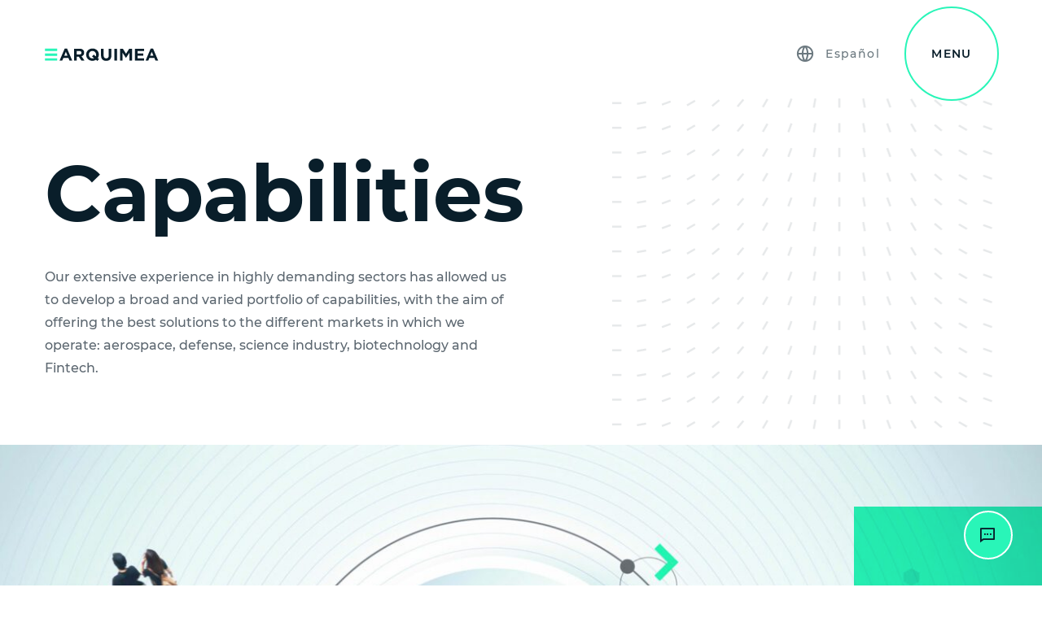

--- FILE ---
content_type: text/html; charset=UTF-8
request_url: https://www.arquimea.com/capability/
body_size: 15515
content:
<!doctype html>
<html lang="en-US" prefix="og: https://ogp.me/ns#">
<head>
<script>(function(w,d,s,l,i){w[l]=w[l]||[];w[l].push({'gtm.start':
new Date().getTime(),event:'gtm.js'});var f=d.getElementsByTagName(s)[0],
j=d.createElement(s),dl=l!='dataLayer'?'&l='+l:'';j.async=true;j.src=
'https://www.googletagmanager.com/gtm.js?id='+i+dl;f.parentNode.insertBefore(j,f);
})(window,document,'script','dataLayer','GTM-M766MDS');</script>
<meta name="theme-color" content="#29f5b8">
<meta charset="UTF-8">
<meta name="viewport" content="width=device-width, initial-scale=1.0">
<style>#wpadminbar #wp-admin-bar-wccp_free_top_button .ab-icon:before{content:"\f160";color:#02CA02;top:3px;}
#wpadminbar #wp-admin-bar-wccp_free_top_button .ab-icon{transform:rotate(45deg);}</style>
<script id="cookieyes" src="https://cdn-cookieyes.com/client_data/ab66fbf02d92d1638d1418a5/script.js"></script>
<title>Capabilities - Arquimea</title>
<meta name="description" content="Capabilities Archive - Arquimea"/>
<meta name="robots" content="follow, index"/>
<link rel="canonical" href="https://www.arquimea.com/capability/"/>
<link rel="next" href="https://www.arquimea.com/capability/page/2/"/>
<meta property="og:locale" content="en_US"/>
<meta property="og:type" content="article"/>
<meta property="og:title" content="Capabilities - Arquimea"/>
<meta property="og:description" content="Capabilities Archive - Arquimea"/>
<meta property="og:url" content="https://www.arquimea.com/capability/"/>
<meta property="og:site_name" content="Arquimea"/>
<meta name="twitter:card" content="summary_large_image"/>
<meta name="twitter:title" content="Capabilities - Arquimea"/>
<meta name="twitter:description" content="Capabilities Archive - Arquimea"/>
<script type="application/ld+json" class="rank-math-schema">{"@context":"https://schema.org","@graph":[{"@type":"Organization","@id":"https://www.arquimea.com/#organization","name":"Arquimea","url":"https://www.arquimea.com","logo":{"@type":"ImageObject","@id":"https://www.arquimea.com/#logo","url":"https://www.arquimea.com/wp-content/uploads/2022/06/aquimea_logo.svg","contentUrl":"https://www.arquimea.com/wp-content/uploads/2022/06/aquimea_logo.svg","caption":"Arquimea","inLanguage":"en-US","width":"200","height":"23"},"description":"We are a tech company that operates in high-demanding sectors to contribute to the development and progress of society.\r\nAt ARQUIMEA we provide innovative solutions based on proprietary technologies."},{"@type":"WebSite","@id":"https://www.arquimea.com/#website","url":"https://www.arquimea.com","name":"Arquimea","publisher":{"@id":"https://www.arquimea.com/#organization"},"inLanguage":"en-US"},{"@type":"CollectionPage","@id":"https://www.arquimea.com/capability/#webpage","url":"https://www.arquimea.com/capability/","name":"Capabilities - Arquimea","isPartOf":{"@id":"https://www.arquimea.com/#website"},"inLanguage":"en-US"}]}</script>
<link rel="alternate" type="application/rss+xml" title="Arquimea &raquo; Capabilities Feed" href="https://www.arquimea.com/capability/feed/"/>
<style id='wp-img-auto-sizes-contain-inline-css'>img:is([sizes=auto i],[sizes^="auto," i]){contain-intrinsic-size:3000px 1500px}</style>
<link rel='stylesheet' id='contact-form-7-css' href='https://www.arquimea.com/wp-content/plugins/contact-form-7/includes/css/styles.css?ver=6.1.4' type='text/css' media='all'/>
<link rel='stylesheet' id='plyr-css-css' href='https://www.arquimea.com/wp-content/plugins/easy-video-player/lib/plyr.css?ver=6.9' type='text/css' media='all'/>
<link rel='stylesheet' id='passster-public-css' href='https://www.arquimea.com/wp-content/plugins/content-protector/assets/public/passster-public.min.css?ver=4.2.23' type='text/css' media='all'/>
<link rel='stylesheet' id='arquimea-theme-main.css-css' href='https://www.arquimea.com/wp-content/themes/arquimea-theme/dist/css/main.css?v=1.3.08&#038;ver=6.9' type='text/css' media=''/>
<script id="wpml-cookie-js-extra">var wpml_cookies={"wp-wpml_current_language":{"value":"en","expires":1,"path":"/"}};
var wpml_cookies={"wp-wpml_current_language":{"value":"en","expires":1,"path":"/"}};
//# sourceURL=wpml-cookie-js-extra</script>
<script src="https://www.arquimea.com/wp-content/plugins/sitepress-multilingual-cms/res/js/cookies/language-cookie.js?ver=486900" id="wpml-cookie-js" defer="defer" data-wp-strategy="defer"></script>
<script id="plyr-js-js-extra">var easy_video_player={"plyr_iconUrl":"https://www.arquimea.com/wp-content/plugins/easy-video-player/lib/plyr.svg","plyr_blankVideo":"https://www.arquimea.com/wp-content/plugins/easy-video-player/lib/blank.mp4"};
//# sourceURL=plyr-js-js-extra</script>
<script src="https://www.arquimea.com/wp-content/plugins/easy-video-player/lib/plyr.js?ver=6.9" id="plyr-js-js"></script>
<script src="https://www.arquimea.com/wp-includes/js/jquery/jquery.js?ver=3.7.1" id="jquery-core-js"></script>
<script src="https://www.arquimea.com/wp-includes/js/jquery/jquery-migrate.js?ver=3.4.1" id="jquery-migrate-js"></script>
<script src="https://www.arquimea.com/wp-content/plugins/content-protector/assets/public/cookie.js?ver=6.9" id="passster-cookie-js"></script>
<script id="passster-public-js-extra">var ps_ajax={"ajax_url":"https://www.arquimea.com/wp-admin/admin-ajax.php","nonce":"9ad6b39aee","hash_nonce":"265a92a332","logout_nonce":"9124e6f594","post_id":"24678","shortcodes":[],"permalink":"https://www.arquimea.com/capability/design-and-manufacture-of-equipment/","cookie_duration_unit":"days","cookie_duration":"365","disable_cookie":"","unlock_mode":""};
//# sourceURL=passster-public-js-extra</script>
<script src="https://www.arquimea.com/wp-content/plugins/content-protector/assets/public/passster-public.min.js?ver=4.2.23" id="passster-public-js"></script>
<script src="https://www.arquimea.com/wp-content/plugins/content-protector/assets/public/password-typing.js?ver=4.2.23" id="password-typing-js"></script>
<style>.passster-form{max-width:700px !important;}
.passster-form > form{background:#FAFAFA;padding:20px 20px 20px 20px;margin:0px 0px 0px 0px;border-radius:0px;}
.passster-form .ps-form-headline{font-size:24px;font-weight:500;color:#0eebb7;}
.passster-form p{font-size:16px;font-weight:300;color:#000;}
.passster-submit, .passster-submit-recaptcha,
.passster-submit, .passster-submit-turnstile{background:#6804cc;padding:10px 10px 10px 10px;margin:0px 0px 0px 0px;border-radius:10px;font-size:16pxpx;font-weight:400;color:#000000;}
.passster-submit:hover, .passster-submit-recaptcha:hover,
.passster-submit:hover, .passster-submit-turnstile:hover{background:#000;color:#65fdc4;}</style>
<script>document.documentElement.className=document.documentElement.className.replace('no-js', 'js');</script>
<style>.no-js img.lazyload{display:none;}
figure.wp-block-image img.lazyloading{min-width:150px;}
.lazyload, .lazyloading{opacity:0;}
.lazyloaded{opacity:1;transition:opacity 400ms;transition-delay:0ms;}</style>
<link rel="icon" href="https://www.arquimea.com/wp-content/uploads/2022/07/cropped-arquimea_icon-32x32.png" sizes="32x32"/>
<link rel="icon" href="https://www.arquimea.com/wp-content/uploads/2022/07/cropped-arquimea_icon-192x192.png" sizes="192x192"/>
<link rel="apple-touch-icon" href="https://www.arquimea.com/wp-content/uploads/2022/07/cropped-arquimea_icon-180x180.png"/>
<meta name="msapplication-TileImage" content="https://www.arquimea.com/wp-content/uploads/2022/07/cropped-arquimea_icon-270x270.png"/>
<link rel="icon" href="https://www.arquimea.com/wp-content/uploads/2022/07/cropped-arquimea_icon-32x32.png" sizes="32x32"/>
<link rel="icon" href="https://www.arquimea.com/wp-content/uploads/2022/07/cropped-arquimea_icon-192x192.png" sizes="192x192"/>
<link rel="apple-touch-icon" href="https://www.arquimea.com/wp-content/uploads/2022/07/cropped-arquimea_icon-180x180.png"/>
<meta name="msapplication-TileImage" content="https://www.arquimea.com/wp-content/uploads/2022/07/cropped-arquimea_icon-270x270.png"/>
<style id='global-styles-inline-css'>:root{--wp--preset--aspect-ratio--square:1;--wp--preset--aspect-ratio--4-3:4/3;--wp--preset--aspect-ratio--3-4:3/4;--wp--preset--aspect-ratio--3-2:3/2;--wp--preset--aspect-ratio--2-3:2/3;--wp--preset--aspect-ratio--16-9:16/9;--wp--preset--aspect-ratio--9-16:9/16;--wp--preset--color--black:#000000;--wp--preset--color--cyan-bluish-gray:#abb8c3;--wp--preset--color--white:#ffffff;--wp--preset--color--pale-pink:#f78da7;--wp--preset--color--vivid-red:#cf2e2e;--wp--preset--color--luminous-vivid-orange:#ff6900;--wp--preset--color--luminous-vivid-amber:#fcb900;--wp--preset--color--light-green-cyan:#7bdcb5;--wp--preset--color--vivid-green-cyan:#00d084;--wp--preset--color--pale-cyan-blue:#8ed1fc;--wp--preset--color--vivid-cyan-blue:#0693e3;--wp--preset--color--vivid-purple:#9b51e0;--wp--preset--gradient--vivid-cyan-blue-to-vivid-purple:linear-gradient(135deg,rgb(6,147,227) 0%,rgb(155,81,224) 100%);--wp--preset--gradient--light-green-cyan-to-vivid-green-cyan:linear-gradient(135deg,rgb(122,220,180) 0%,rgb(0,208,130) 100%);--wp--preset--gradient--luminous-vivid-amber-to-luminous-vivid-orange:linear-gradient(135deg,rgb(252,185,0) 0%,rgb(255,105,0) 100%);--wp--preset--gradient--luminous-vivid-orange-to-vivid-red:linear-gradient(135deg,rgb(255,105,0) 0%,rgb(207,46,46) 100%);--wp--preset--gradient--very-light-gray-to-cyan-bluish-gray:linear-gradient(135deg,rgb(238,238,238) 0%,rgb(169,184,195) 100%);--wp--preset--gradient--cool-to-warm-spectrum:linear-gradient(135deg,rgb(74,234,220) 0%,rgb(151,120,209) 20%,rgb(207,42,186) 40%,rgb(238,44,130) 60%,rgb(251,105,98) 80%,rgb(254,248,76) 100%);--wp--preset--gradient--blush-light-purple:linear-gradient(135deg,rgb(255,206,236) 0%,rgb(152,150,240) 100%);--wp--preset--gradient--blush-bordeaux:linear-gradient(135deg,rgb(254,205,165) 0%,rgb(254,45,45) 50%,rgb(107,0,62) 100%);--wp--preset--gradient--luminous-dusk:linear-gradient(135deg,rgb(255,203,112) 0%,rgb(199,81,192) 50%,rgb(65,88,208) 100%);--wp--preset--gradient--pale-ocean:linear-gradient(135deg,rgb(255,245,203) 0%,rgb(182,227,212) 50%,rgb(51,167,181) 100%);--wp--preset--gradient--electric-grass:linear-gradient(135deg,rgb(202,248,128) 0%,rgb(113,206,126) 100%);--wp--preset--gradient--midnight:linear-gradient(135deg,rgb(2,3,129) 0%,rgb(40,116,252) 100%);--wp--preset--font-size--small:13px;--wp--preset--font-size--medium:20px;--wp--preset--font-size--large:36px;--wp--preset--font-size--x-large:42px;--wp--preset--spacing--20:0.44rem;--wp--preset--spacing--30:0.67rem;--wp--preset--spacing--40:1rem;--wp--preset--spacing--50:1.5rem;--wp--preset--spacing--60:2.25rem;--wp--preset--spacing--70:3.38rem;--wp--preset--spacing--80:5.06rem;--wp--preset--shadow--natural:6px 6px 9px rgba(0, 0, 0, 0.2);--wp--preset--shadow--deep:12px 12px 50px rgba(0, 0, 0, 0.4);--wp--preset--shadow--sharp:6px 6px 0px rgba(0, 0, 0, 0.2);--wp--preset--shadow--outlined:6px 6px 0px -3px rgb(255, 255, 255), 6px 6px rgb(0, 0, 0);--wp--preset--shadow--crisp:6px 6px 0px rgb(0, 0, 0);}:where(.is-layout-flex){gap:0.5em;}:where(.is-layout-grid){gap:0.5em;}body .is-layout-flex{display:flex;}.is-layout-flex{flex-wrap:wrap;align-items:center;}.is-layout-flex > :is(*, div){margin:0;}body .is-layout-grid{display:grid;}.is-layout-grid > :is(*, div){margin:0;}:where(.wp-block-columns.is-layout-flex){gap:2em;}:where(.wp-block-columns.is-layout-grid){gap:2em;}:where(.wp-block-post-template.is-layout-flex){gap:1.25em;}:where(.wp-block-post-template.is-layout-grid){gap:1.25em;}.has-black-color{color:var(--wp--preset--color--black) !important;}.has-cyan-bluish-gray-color{color:var(--wp--preset--color--cyan-bluish-gray) !important;}.has-white-color{color:var(--wp--preset--color--white) !important;}.has-pale-pink-color{color:var(--wp--preset--color--pale-pink) !important;}.has-vivid-red-color{color:var(--wp--preset--color--vivid-red) !important;}.has-luminous-vivid-orange-color{color:var(--wp--preset--color--luminous-vivid-orange) !important;}.has-luminous-vivid-amber-color{color:var(--wp--preset--color--luminous-vivid-amber) !important;}.has-light-green-cyan-color{color:var(--wp--preset--color--light-green-cyan) !important;}.has-vivid-green-cyan-color{color:var(--wp--preset--color--vivid-green-cyan) !important;}.has-pale-cyan-blue-color{color:var(--wp--preset--color--pale-cyan-blue) !important;}.has-vivid-cyan-blue-color{color:var(--wp--preset--color--vivid-cyan-blue) !important;}.has-vivid-purple-color{color:var(--wp--preset--color--vivid-purple) !important;}.has-black-background-color{background-color:var(--wp--preset--color--black) !important;}.has-cyan-bluish-gray-background-color{background-color:var(--wp--preset--color--cyan-bluish-gray) !important;}.has-white-background-color{background-color:var(--wp--preset--color--white) !important;}.has-pale-pink-background-color{background-color:var(--wp--preset--color--pale-pink) !important;}.has-vivid-red-background-color{background-color:var(--wp--preset--color--vivid-red) !important;}.has-luminous-vivid-orange-background-color{background-color:var(--wp--preset--color--luminous-vivid-orange) !important;}.has-luminous-vivid-amber-background-color{background-color:var(--wp--preset--color--luminous-vivid-amber) !important;}.has-light-green-cyan-background-color{background-color:var(--wp--preset--color--light-green-cyan) !important;}.has-vivid-green-cyan-background-color{background-color:var(--wp--preset--color--vivid-green-cyan) !important;}.has-pale-cyan-blue-background-color{background-color:var(--wp--preset--color--pale-cyan-blue) !important;}.has-vivid-cyan-blue-background-color{background-color:var(--wp--preset--color--vivid-cyan-blue) !important;}.has-vivid-purple-background-color{background-color:var(--wp--preset--color--vivid-purple) !important;}.has-black-border-color{border-color:var(--wp--preset--color--black) !important;}.has-cyan-bluish-gray-border-color{border-color:var(--wp--preset--color--cyan-bluish-gray) !important;}.has-white-border-color{border-color:var(--wp--preset--color--white) !important;}.has-pale-pink-border-color{border-color:var(--wp--preset--color--pale-pink) !important;}.has-vivid-red-border-color{border-color:var(--wp--preset--color--vivid-red) !important;}.has-luminous-vivid-orange-border-color{border-color:var(--wp--preset--color--luminous-vivid-orange) !important;}.has-luminous-vivid-amber-border-color{border-color:var(--wp--preset--color--luminous-vivid-amber) !important;}.has-light-green-cyan-border-color{border-color:var(--wp--preset--color--light-green-cyan) !important;}.has-vivid-green-cyan-border-color{border-color:var(--wp--preset--color--vivid-green-cyan) !important;}.has-pale-cyan-blue-border-color{border-color:var(--wp--preset--color--pale-cyan-blue) !important;}.has-vivid-cyan-blue-border-color{border-color:var(--wp--preset--color--vivid-cyan-blue) !important;}.has-vivid-purple-border-color{border-color:var(--wp--preset--color--vivid-purple) !important;}.has-vivid-cyan-blue-to-vivid-purple-gradient-background{background:var(--wp--preset--gradient--vivid-cyan-blue-to-vivid-purple) !important;}.has-light-green-cyan-to-vivid-green-cyan-gradient-background{background:var(--wp--preset--gradient--light-green-cyan-to-vivid-green-cyan) !important;}.has-luminous-vivid-amber-to-luminous-vivid-orange-gradient-background{background:var(--wp--preset--gradient--luminous-vivid-amber-to-luminous-vivid-orange) !important;}.has-luminous-vivid-orange-to-vivid-red-gradient-background{background:var(--wp--preset--gradient--luminous-vivid-orange-to-vivid-red) !important;}.has-very-light-gray-to-cyan-bluish-gray-gradient-background{background:var(--wp--preset--gradient--very-light-gray-to-cyan-bluish-gray) !important;}.has-cool-to-warm-spectrum-gradient-background{background:var(--wp--preset--gradient--cool-to-warm-spectrum) !important;}.has-blush-light-purple-gradient-background{background:var(--wp--preset--gradient--blush-light-purple) !important;}.has-blush-bordeaux-gradient-background{background:var(--wp--preset--gradient--blush-bordeaux) !important;}.has-luminous-dusk-gradient-background{background:var(--wp--preset--gradient--luminous-dusk) !important;}.has-pale-ocean-gradient-background{background:var(--wp--preset--gradient--pale-ocean) !important;}.has-electric-grass-gradient-background{background:var(--wp--preset--gradient--electric-grass) !important;}.has-midnight-gradient-background{background:var(--wp--preset--gradient--midnight) !important;}.has-small-font-size{font-size:var(--wp--preset--font-size--small) !important;}.has-medium-font-size{font-size:var(--wp--preset--font-size--medium) !important;}.has-large-font-size{font-size:var(--wp--preset--font-size--large) !important;}.has-x-large-font-size{font-size:var(--wp--preset--font-size--x-large) !important;}</style>
<style id='core-block-supports-inline-css'></style>
<link rel='stylesheet' id='wpml-legacy-horizontal-list-0-css' href='https://www.arquimea.com/wp-content/plugins/sitepress-multilingual-cms/templates/language-switchers/legacy-list-horizontal/style.min.css?ver=1' type='text/css' media='all'/>
</head>
<body class="archive post-type-archive post-type-archive-capability wp-theme-gr-base wp-child-theme-arquimea-theme none">
<noscript><iframe 
height="0" width="0" style="display:none;visibility:hidden" data-src="https://www.googletagmanager.com/ns.html?id=GTM-M766MDS" class="lazyload" src="[data-uri]"></iframe></noscript>
<script>piAId='733153';
piCId='1211';
piHostname='pi.pardot.com';
(function(){
function async_load(){
var s=document.createElement('script'); s.type='text/javascript';
s.src=('https:'==document.location.protocol ? 'https://pi':'http://cdn') + '.pardot.com/pd.js';
var c=document.getElementsByTagName('script')[0]; c.parentNode.insertBefore(s, c);
}
if(window.attachEvent){
window.attachEvent('onload', async_load);
}else{
window.addEventListener('load', async_load, false);
}})();</script><div class="main-nav" data-nav-status="initial" data-nav-scrolled="false" data-style="primary" data-current-panel="false">
<div class="main-nav__container">
<div class="main-nav__content">
<div class="nav-top">
<div class="the-logo"> <a href="https://www.arquimea.com" class="logo-link" aria-label="Arquimea"><svg width="200" height="23" viewBox="0 0 200 23" fill="none" xmlns="http://www.w3.org/2000/svg"> <path class="color-2" fill="#29f5b8" d="M0.299805 1.19995H21.5998V5.39993H0.299805V1.19995ZM21.5998 9.69995H0.299805V13.8999H21.5998V9.69995ZM21.5998 18.2H0.299805V22.3999H21.5998V18.2Z"/> <path class="color-1" fill="#091b25" d="M89.9001 20.9C88.1001 22 86.0001 22.7 83.7001 22.7C77.2001 22.7 72.6001 17.9 72.6001 11.9V11.8C72.6001 5.80002 77.3001 0.900024 83.8001 0.900024C90.3001 0.900024 94.9001 5.70004 94.9001 11.7V11.8C94.9001 14 94.2001 16.1 93.0001 17.8L95.2001 19.6L92.3001 22.9L89.9001 20.9ZM86.4001 17.9L83.0001 15L85.9001 11.7L89.4001 14.8C89.8001 13.9 90.0001 13 90.0001 11.9V11.8C90.0001 8.20002 87.4001 5.20004 83.6001 5.20004C79.9001 5.20004 77.3001 8.10002 77.3001 11.8V11.9C77.3001 15.5 79.9001 18.5 83.7001 18.5C84.7001 18.4 85.6001 18.2 86.4001 17.9ZM39.1999 1.19995H34.8999L25.8999 22.3999H30.5999L32.4999 17.7H41.4999L43.3999 22.3999H48.1999L39.1999 1.19995ZM36.9999 6.69995L39.7999 13.4999H34.1999L36.9999 6.69995ZM61.2 1.30005H51.6H51.5V22.3H56.1V15.6001H59.7H59.8L64.3 22.3H69.7L64.6 14.8C67.3 13.8 69.1 11.7 69.1 8.30005V8.20007C69.1 6.20007 68.5 4.60005 67.3 3.40005C65.9 2.10005 63.9 1.30005 61.2 1.30005ZM64.4 8.50006C64.4 10.3001 63.2 11.5001 60.9 11.5001V11.4001H56.2V5.40005H60.8C63 5.40005 64.4 6.40005 64.4 8.40005V8.50006ZM98.7002 1.30005V13.3C98.7002 19.5 102.2 22.7 107.7 22.8C113.3 22.8 116.9 19.7 116.9 13.3V1.40005H112.3V13.4001C112.3 16.7001 110.6 18.4001 107.8 18.4001C105 18.4001 103.3 16.6001 103.3 13.2001V1.30005H98.7002ZM126.7 1.30005H122.1V22.3H126.7V1.30005ZM137.1 1.30005H132.1V22.3H136.6V8.70007L142.5 17.6001H142.6L148.5 8.60007V22.3H153.1V1.30005H148.2L142.6 10.2001L137.1 1.30005ZM158.3 1.30005H174.2V5.40005H162.9V9.70007H172.8V13.8H162.9V18.2001H174.3V22.3H158.3V1.30005ZM190.1 1.19995H185.8L176.9 22.3999H181.6L183.5 17.7H192.4L194.3 22.3999H199.1L190.1 1.19995ZM187.8 6.69995L190.6 13.4999H185L187.8 6.69995Z"/> </svg> </a></div><div class="the-burger">
<div class="the-langs" data-style="light">
<div class="langs"> <a href="https://www.arquimea.com/es/capacidad/" class="menu-link lang" lang="es"><span data-lang-long>Español</span><span data-lang-short>ES</span></a></div></div><div class="the-search"> <a class="the-search__link" href="https://www.arquimea.com/search/" target="_self" data-behaviour="menu" aria-label="Search"> <span class="ri-search-2-line"></span> </a></div><button type="button" role="presentation" class="burger magnetic" data-behaviour="menu" aria-label="Menu">
<span data-burger-label='menu'>Menu</span>
<span data-burger-label='icon'>
<i></i>
<i></i>
<i></i>
</span>
</button></div></div><div class="nav-bottom">
<div class="nav-bottom__left"> <ul class="main-items"><li class="menu-item menu-item--parent"><button class="the-dropdown menu-link" data-target-id="main-menu-1425" data-dropdown-open="false" type="button" aria-label="Sectors" data-link-type="arrow-right-line" data-behaviour="medium"><span>Sectors</span></button></li> <li class="menu-item"><a href="https://www.arquimea.com/products/" class="menu-link" data-link-type="arrow-right-line" data-behaviour="medium"><span>Products</span></a></li> <li class="menu-item menu-item--parent"><button class="the-dropdown menu-link" data-target-id="main-menu-8270" data-dropdown-open="false" type="button" aria-label="R&#038;D&#038;i" data-link-type="arrow-right-line" data-behaviour="medium"><span>R&#038;D&#038;i</span></button></li> <li class="menu-item menu-item--parent"><button class="the-dropdown menu-link" data-target-id="main-menu-1428" data-dropdown-open="false" type="button" aria-label="About us" data-link-type="arrow-right-line" data-behaviour="medium"><span>About us</span></button></li> <li class="menu-item"><a href="https://careers.arquimea.com/en-GB" class="menu-link" data-link-type="arrow-right-line" data-behaviour="medium"><span>Work at ARQUIMEA</span></a></li> <li class="menu-item menu-item--parent"><button class="the-dropdown menu-link" data-target-id="main-menu-1430" data-dropdown-open="false" type="button" aria-label="Insights" data-link-type="arrow-right-line" data-behaviour="medium"><span>Insights</span></button></li> <li class="menu-item"><a href="https://www.arquimea.com/contact/" class="menu-link" data-link-type="arrow-right-line" data-behaviour="medium"><span>Contact us</span></a></li> </ul></div><div class="nav-bottom__right">
<div class="the-megamenu__wrapper">            <div class="the-megamenu the-megamenu--big" id="main-menu-1425" data-panel-status="false">
<div class="the-megamenu__back"> <button class="text-link" type="button" data-link-type="arrow-left-line" data-behaviour="medium" data-target-id="false" data-dropdown-open="false" aria-label="Back"> <span>Back</span> </button></div><ul class="the-megamenu__content">
<li class="menu-item menu-item--panel"><div class="the-megamenu__title">Sectors</div><div class="the-megamenu__link"><a href="https://www.arquimea.com/sectors/" target="" class="text-link" data-link-type="arrow-right-line" data-behaviour="medium" aria-label="View all sectors"><span>View all sectors</span></a></div></li>                    <li class="menu-item menu-item--parent"><div class="title-menu">Aerospace &#038; Defense</div><ul class="sub-menu"><li class="menu-item"><a href="https://www.arquimea.com/sectors/space/" class="menu-link" data-link-type="arrow-right-line" data-behaviour="medium"><span>Space</span></a></li><li class="menu-item"><a href="https://www.arquimea.com/sectors/defense/" class="menu-link" data-link-type="arrow-right-line" data-behaviour="medium"><span>Defense</span></a></li><li class="menu-item"><a href="https://www.arquimea.com/sectors/aeronautic/" class="menu-link" data-link-type="arrow-right-line" data-behaviour="medium"><span>Aeronautics</span></a></li></ul></li><li class="menu-item menu-item--parent"><div class="title-menu">Big science</div><ul class="sub-menu"><li class="menu-item"><a href="https://www.arquimea.com/sectors/astrophysics/" class="menu-link" data-link-type="arrow-right-line" data-behaviour="medium"><span>Astrophysics</span></a></li><li class="menu-item"><a href="https://www.arquimea.com/sectors/particle-physics/" class="menu-link" data-link-type="arrow-right-line" data-behaviour="medium"><span>Particle physics</span></a></li><li class="menu-item"><a href="https://www.arquimea.com/sectors/fusion-and-energy/" class="menu-link" data-link-type="arrow-right-line" data-behaviour="medium"><span>Fusion and energy</span></a></li><li class="menu-item"><a href="https://www.arquimea.com/sectors/deep-geological-storage/" class="menu-link" data-link-type="arrow-right-line" data-behaviour="medium"><span>Deep geological storage</span></a></li></ul></li><li class="menu-item menu-item--parent"><div class="title-menu">Fintech</div><ul class="sub-menu"><li class="menu-item"><a href="https://www.arquimea.com/sectors/financing-investment-randd/" class="menu-link" data-link-type="arrow-right-line" data-behaviour="medium"><span>R&#038;D&#038;I Financing</span></a></li></ul></li>                </ul></div></li>
</li>
<div class="the-megamenu" id="main-menu-8270" data-panel-status="false"><div class="the-megamenu__back"><button class="text-link" data-link-type="arrow-left-line" data-behaviour="medium" data-target-id="false" data-dropdown-open="false" aria-label="Back"><span>Back</span></button></div><ul class="the-megamenu__content"><li class="menu-item menu-item--panel"><div class="the-megamenu__title">R&amp;D&amp;i</div><div class="the-megamenu__link"><a href="https://www.arquimea.com/research-development-innovation/" target="" class="text-link" data-link-type="arrow-right-line" data-behaviour="medium" aria-label="About R&amp;D&amp;i"><span>About R&amp;D&amp;i</span></a></div></li><li class="menu-item menu-item--parent"><ul class="sub-menu">
<li class="menu-item"><a href="https://www.arquimea.com/research-development-innovation/research-center/" class="menu-link" data-link-type="arrow-right-line" data-behaviour="medium"><span>ARQUIMEA Research Center x QCIRCLE</span></a></li>
<li class="menu-item"><a href="https://www.arquimea.com/research-development-innovation/research-center/method/" class="menu-link" data-link-type="arrow-right-line" data-behaviour="medium"><span>Orbitals</span></a></li>
<li class="menu-item"><a href="https://www.arquimea.com/research-development-innovation/research-center/qcircle/" class="menu-link" data-link-type="arrow-right-line" data-behaviour="medium"><span>QCIRCLE</span></a></li>
<li class="menu-item"><a href="https://www.arquimea.com/?page_id=29596" class="menu-link" data-link-type="arrow-right-line" data-behaviour="medium"><span>HRS4R</span></a></li>
</ul></li></ul></div></li>
<div class="the-megamenu" id="main-menu-1428" data-panel-status="false"><div class="the-megamenu__back"><button class="text-link" data-link-type="arrow-left-line" data-behaviour="medium" data-target-id="false" data-dropdown-open="false" aria-label="Back"><span>Back</span></button></div><ul class="the-megamenu__content"><li class="menu-item menu-item--panel"><div class="the-megamenu__title">About us</div><div class="the-megamenu__link"><a href="https://www.arquimea.com/about-us/" target="" class="text-link" data-link-type="arrow-right-line" data-behaviour="medium" aria-label="Discover who we are"><span>Discover who we are</span></a></div></li><li class="menu-item menu-item--parent"><ul class="sub-menu">
<li class="menu-item"><a href="https://www.arquimea.com/about-us/history/" class="menu-link" data-link-type="arrow-right-line" data-behaviour="medium"><span>History</span></a></li>
<li class="menu-item"><a href="https://www.arquimea.com/about-us/environmental-social-governance-esg/" class="menu-link" data-link-type="arrow-right-line" data-behaviour="medium"><span>ESG</span></a></li>
<li class="menu-item"><a href="https://www.arquimea.com/about-us/where-we-are-locations/" class="menu-link" data-link-type="arrow-right-line" data-behaviour="medium"><span>Where we are</span></a></li>
<li class="menu-item"><a href="https://www.arquimea.com/about-us/new-ventures/" class="menu-link" data-link-type="arrow-right-line" data-behaviour="medium"><span>New ventures</span></a></li>
</ul></li></ul></div></li>
</li>
<div class="the-megamenu" id="main-menu-1430" data-panel-status="false"><div class="the-megamenu__back"><button class="text-link" data-link-type="arrow-left-line" data-behaviour="medium" data-target-id="false" data-dropdown-open="false" aria-label="Back"><span>Back</span></button></div><ul class="the-megamenu__content"><li class="menu-item menu-item--panel"><div class="the-megamenu__title">Insights</div></li><li class="menu-item menu-item--parent"><ul class="sub-menu">
<li class="menu-item"><a href="https://www.arquimea.com/news/" class="menu-link" data-link-type="arrow-right-line" data-behaviour="medium"><span>News</span></a></li>
<li class="menu-item"><a href="https://www.arquimea.com/blog/" class="menu-link" data-link-type="arrow-right-line" data-behaviour="medium"><span>Blog</span></a></li>
<li class="menu-item"><a href="https://www.arquimea.com/events/" class="menu-link" data-link-type="arrow-right-line" data-behaviour="medium"><span>Events</span></a></li>
<li class="menu-item"><a href="https://www.arquimea.com/case-studies/" class="menu-link" data-link-type="arrow-right-line" data-behaviour="medium"><span>Case Studies</span></a></li>
<li class="menu-item"><a href="https://www.arquimea.com/multimedia-gallery/" class="menu-link" data-link-type="arrow-right-line" data-behaviour="medium"><span>Multimedia gallery</span></a></li>
</ul></li></ul></div></li>
</li></div><div class="nav-bottom__pattern">
<div class="the-pattern"> <svg width="100%" height="100%" fill="none" xmlns="http://www.w3.org/2000/svg"> <pattern id="pattern-1" x="0" y="0" width="546" height="546" patternUnits="userSpaceOnUse" patternContentUnits="userSpaceOnUse"> <use x="0" y="0" xlink:href="#pattern-tile"></use> </pattern> <rect class="pattern" x="0" y="0" width="100%" height="100%" fill="url(#pattern-1)"/> </svg></div></div></div></div></div></div></div><main class="the-main">
<header class="module module--header" data-style="light" data-layout="default" data-link-href="#content" data-link-type="arrow-down-line" data-behaviour="special">
<div class="module__container">
<div class="module__content">
<div class="col-pattern">
<div class="the-pattern"> <svg width="100%" height="100%" fill="none" xmlns="http://www.w3.org/2000/svg"> <pattern id="pattern-2" x="0" y="0" width="546" height="546" patternUnits="userSpaceOnUse" patternContentUnits="userSpaceOnUse"> <use x="0" y="0" xlink:href="#pattern-tile"></use> </pattern> <rect class="pattern" x="0" y="0" width="100%" height="100%" fill="url(#pattern-2)"/> </svg></div></div><div class="col-header">
<div class="the-header"> <h1 class="the-header__title">Capabilities</h1></div></div><div class="col-text">
<div class="the-wysiwyg"><p>Our extensive experience in highly demanding sectors has allowed us to develop a broad and varied portfolio of capabilities, with the aim of offering the best solutions to the different markets in which we operate: aerospace, defense, science industry, biotechnology and Fintech.</p></div></div></div></div></header><span id="content"></span><div class="module module--image image-default" data-style="light" data-layout="image">
<div class="module__container">
<div class="module__content">
<div class="col-image">
<div class="the-image"><img width="1920" height="1080" alt="" draggable="false" decoding="async" fetchpriority="high" data-srcset="https://www.arquimea.com/wp-content/uploads/2023/03/capacidades-de-arquimea.jpg 1920w, https://www.arquimea.com/wp-content/uploads/2023/03/capacidades-de-arquimea-300x169.jpg 300w, https://www.arquimea.com/wp-content/uploads/2023/03/capacidades-de-arquimea-1024x576.jpg 1024w, https://www.arquimea.com/wp-content/uploads/2023/03/capacidades-de-arquimea-768x432.jpg 768w, https://www.arquimea.com/wp-content/uploads/2023/03/capacidades-de-arquimea-1536x864.jpg 1536w, https://www.arquimea.com/wp-content/uploads/2023/03/capacidades-de-arquimea-180x101.jpg 180w, https://www.arquimea.com/wp-content/uploads/2023/03/capacidades-de-arquimea-312x176.jpg 312w, https://www.arquimea.com/wp-content/uploads/2023/03/capacidades-de-arquimea-424x239.jpg 424w, https://www.arquimea.com/wp-content/uploads/2023/03/capacidades-de-arquimea-648x365.jpg 648w, https://www.arquimea.com/wp-content/uploads/2023/03/capacidades-de-arquimea-1320x743.jpg 1320w, https://www.arquimea.com/wp-content/uploads/2023/03/capacidades-de-arquimea-1600x900.jpg 1600w" data-src="https://www.arquimea.com/wp-content/uploads/2023/03/capacidades-de-arquimea.jpg" data-sizes="(max-width: 1920px) 100vw, 1920px" class="attachment-2200x1100 size-2200x1100 lazyload" src="[data-uri]"/><noscript><img width="1920" height="1080" src="https://www.arquimea.com/wp-content/uploads/2023/03/capacidades-de-arquimea.jpg" class="attachment-2200x1100 size-2200x1100" alt="" draggable="false" decoding="async" fetchpriority="high" srcset="https://www.arquimea.com/wp-content/uploads/2023/03/capacidades-de-arquimea.jpg 1920w, https://www.arquimea.com/wp-content/uploads/2023/03/capacidades-de-arquimea-300x169.jpg 300w, https://www.arquimea.com/wp-content/uploads/2023/03/capacidades-de-arquimea-1024x576.jpg 1024w, https://www.arquimea.com/wp-content/uploads/2023/03/capacidades-de-arquimea-768x432.jpg 768w, https://www.arquimea.com/wp-content/uploads/2023/03/capacidades-de-arquimea-1536x864.jpg 1536w, https://www.arquimea.com/wp-content/uploads/2023/03/capacidades-de-arquimea-180x101.jpg 180w, https://www.arquimea.com/wp-content/uploads/2023/03/capacidades-de-arquimea-312x176.jpg 312w, https://www.arquimea.com/wp-content/uploads/2023/03/capacidades-de-arquimea-424x239.jpg 424w, https://www.arquimea.com/wp-content/uploads/2023/03/capacidades-de-arquimea-648x365.jpg 648w, https://www.arquimea.com/wp-content/uploads/2023/03/capacidades-de-arquimea-1320x743.jpg 1320w, https://www.arquimea.com/wp-content/uploads/2023/03/capacidades-de-arquimea-1600x900.jpg 1600w" sizes="(max-width: 1920px) 100vw, 1920px"/></noscript></div></div></div></div></div><section class="module module--text" data-style="light" data-layout="title-left">
<div class="module__container">
<div class="module__content">
<div class="col-top">
<div class="the-header"><h2 class="the-header__pretitle">ARQUIMEA’S CAPABILITIES</h2></div></div><div class="col-title">
<div class="the-header"><span class="the-header__title">Discover our broad <span class="featured-text">portfolio of capabilities</span></span></div></div><div class="col-text">
<div class="the-text"><div class="the-wysiwyg"><p>At ARQUIMEA we are continuously developing innovative technologies, products and services that contribute to solve society’s problems and challenges.</p> <p>We are proud to be able to offer our customers complete solutions that our experts create, develop and test in our own facilities. Our capabilities are the result of years of work, research and continuous improvement to achieve increasingly efficient and profitable processes.</p> <p>ARQUIMEA&#8217;s portfolio of capabilities is transversal to all our areas of activity, which allows us to generate synergies among our solutions. At the same time, we adapt to the particularities and requirements of our clients and projects.</p></div></div></div></div></div></section><section id="engineering" class="module module--text" data-style="light" data-layout="title-left">
<div class="module__container">
<div class="module__content">
<div class="col-top">
<div class="the-header"><h2 class="the-header__pretitle">our Engineering capabilities </h2></div></div><div class="col-title">
<div class="the-header"><span class="the-header__title"><span class="featured-text">Engineering</span></span></div></div><div class="col-text">
<div class="the-text"><div class="the-wysiwyg"><p><strong>Engineering</strong> is one of the fundamental pillars of ARQUIMEA. <strong>We started in 2005</strong> collaborating in large projects of reference in the aerospace sector with our capabilities in <strong>mechanical, microelectronic and electronic engineering</strong>.</p> <p>Throughout these 20 years we have incorporated <strong>new capabilities</strong> and implemented <strong>state-of-the-art technologies</strong>, allowing us to develop truly innovative and disruptive solutions.</p> <p>We have a team of<strong> engineers and technical experts</strong> in different areas. Their extensive knowledge in industrialization, software or sensorization, among others, allow us to <strong>achieve success in all our projects and differentiate our products for their high technological component.</strong></p></div></div></div></div></div></section><aside id="engineering" class="module module--cards--capability-group module--cards" data-style="light">
<div class="module__container">
<div class="module__content">
<div class="col-main">
<div class="items" data-items-per-row="3">
<div class="item"><article class="card card--capability">
<a class="card__link" href="https://www.arquimea.com/capability/mechanical-engineering/" data-behaviour="large" data-link-type="arrow-right-line">
<div class="card__image">
<div class="the-image"><img width="500" height="281" alt="" draggable="false" decoding="async" data-srcset="https://www.arquimea.com/wp-content/uploads/2023/03/ingenieria-mecanica.jpg 1920w, https://www.arquimea.com/wp-content/uploads/2023/03/ingenieria-mecanica-300x169.jpg 300w, https://www.arquimea.com/wp-content/uploads/2023/03/ingenieria-mecanica-1024x576.jpg 1024w, https://www.arquimea.com/wp-content/uploads/2023/03/ingenieria-mecanica-768x432.jpg 768w, https://www.arquimea.com/wp-content/uploads/2023/03/ingenieria-mecanica-1536x864.jpg 1536w, https://www.arquimea.com/wp-content/uploads/2023/03/ingenieria-mecanica-180x101.jpg 180w, https://www.arquimea.com/wp-content/uploads/2023/03/ingenieria-mecanica-312x176.jpg 312w, https://www.arquimea.com/wp-content/uploads/2023/03/ingenieria-mecanica-424x239.jpg 424w, https://www.arquimea.com/wp-content/uploads/2023/03/ingenieria-mecanica-648x365.jpg 648w, https://www.arquimea.com/wp-content/uploads/2023/03/ingenieria-mecanica-1320x743.jpg 1320w, https://www.arquimea.com/wp-content/uploads/2023/03/ingenieria-mecanica-1600x900.jpg 1600w" data-src="https://www.arquimea.com/wp-content/uploads/2023/03/ingenieria-mecanica.jpg" data-sizes="(max-width: 500px) 100vw, 500px" class="attachment-500x400 size-500x400 lazyload" src="[data-uri]"/><noscript><img width="500" height="281" src="https://www.arquimea.com/wp-content/uploads/2023/03/ingenieria-mecanica.jpg" class="attachment-500x400 size-500x400" alt="" draggable="false" decoding="async" srcset="https://www.arquimea.com/wp-content/uploads/2023/03/ingenieria-mecanica.jpg 1920w, https://www.arquimea.com/wp-content/uploads/2023/03/ingenieria-mecanica-300x169.jpg 300w, https://www.arquimea.com/wp-content/uploads/2023/03/ingenieria-mecanica-1024x576.jpg 1024w, https://www.arquimea.com/wp-content/uploads/2023/03/ingenieria-mecanica-768x432.jpg 768w, https://www.arquimea.com/wp-content/uploads/2023/03/ingenieria-mecanica-1536x864.jpg 1536w, https://www.arquimea.com/wp-content/uploads/2023/03/ingenieria-mecanica-180x101.jpg 180w, https://www.arquimea.com/wp-content/uploads/2023/03/ingenieria-mecanica-312x176.jpg 312w, https://www.arquimea.com/wp-content/uploads/2023/03/ingenieria-mecanica-424x239.jpg 424w, https://www.arquimea.com/wp-content/uploads/2023/03/ingenieria-mecanica-648x365.jpg 648w, https://www.arquimea.com/wp-content/uploads/2023/03/ingenieria-mecanica-1320x743.jpg 1320w, https://www.arquimea.com/wp-content/uploads/2023/03/ingenieria-mecanica-1600x900.jpg 1600w" sizes="(max-width: 500px) 100vw, 500px"/></noscript></div></div><div class="card__content"> <h3 class="card__title">Mechanical Engineering</h3></div></a>
</article></div><div class="item"><article class="card card--capability">
<a class="card__link" href="https://www.arquimea.com/capability/electronics-microelectronics/" data-behaviour="large" data-link-type="arrow-right-line">
<div class="card__image">
<div class="the-image"><img width="500" height="281" alt="" draggable="false" decoding="async" data-srcset="https://www.arquimea.com/wp-content/uploads/2023/03/microelectronica-y-electronica.jpg 1920w, https://www.arquimea.com/wp-content/uploads/2023/03/microelectronica-y-electronica-300x169.jpg 300w, https://www.arquimea.com/wp-content/uploads/2023/03/microelectronica-y-electronica-1024x576.jpg 1024w, https://www.arquimea.com/wp-content/uploads/2023/03/microelectronica-y-electronica-768x432.jpg 768w, https://www.arquimea.com/wp-content/uploads/2023/03/microelectronica-y-electronica-1536x864.jpg 1536w, https://www.arquimea.com/wp-content/uploads/2023/03/microelectronica-y-electronica-180x101.jpg 180w, https://www.arquimea.com/wp-content/uploads/2023/03/microelectronica-y-electronica-312x176.jpg 312w, https://www.arquimea.com/wp-content/uploads/2023/03/microelectronica-y-electronica-424x239.jpg 424w, https://www.arquimea.com/wp-content/uploads/2023/03/microelectronica-y-electronica-648x365.jpg 648w, https://www.arquimea.com/wp-content/uploads/2023/03/microelectronica-y-electronica-1320x743.jpg 1320w, https://www.arquimea.com/wp-content/uploads/2023/03/microelectronica-y-electronica-1600x900.jpg 1600w" data-src="https://www.arquimea.com/wp-content/uploads/2023/03/microelectronica-y-electronica.jpg" data-sizes="(max-width: 500px) 100vw, 500px" class="attachment-500x400 size-500x400 lazyload" src="[data-uri]"/><noscript><img width="500" height="281" src="https://www.arquimea.com/wp-content/uploads/2023/03/microelectronica-y-electronica.jpg" class="attachment-500x400 size-500x400" alt="" draggable="false" decoding="async" srcset="https://www.arquimea.com/wp-content/uploads/2023/03/microelectronica-y-electronica.jpg 1920w, https://www.arquimea.com/wp-content/uploads/2023/03/microelectronica-y-electronica-300x169.jpg 300w, https://www.arquimea.com/wp-content/uploads/2023/03/microelectronica-y-electronica-1024x576.jpg 1024w, https://www.arquimea.com/wp-content/uploads/2023/03/microelectronica-y-electronica-768x432.jpg 768w, https://www.arquimea.com/wp-content/uploads/2023/03/microelectronica-y-electronica-1536x864.jpg 1536w, https://www.arquimea.com/wp-content/uploads/2023/03/microelectronica-y-electronica-180x101.jpg 180w, https://www.arquimea.com/wp-content/uploads/2023/03/microelectronica-y-electronica-312x176.jpg 312w, https://www.arquimea.com/wp-content/uploads/2023/03/microelectronica-y-electronica-424x239.jpg 424w, https://www.arquimea.com/wp-content/uploads/2023/03/microelectronica-y-electronica-648x365.jpg 648w, https://www.arquimea.com/wp-content/uploads/2023/03/microelectronica-y-electronica-1320x743.jpg 1320w, https://www.arquimea.com/wp-content/uploads/2023/03/microelectronica-y-electronica-1600x900.jpg 1600w" sizes="(max-width: 500px) 100vw, 500px"/></noscript></div></div><div class="card__content"> <h3 class="card__title">Electronics and microelectronics</h3></div></a>
</article></div><div class="item"><article class="card card--capability">
<a class="card__link" href="https://www.arquimea.com/capability/industrialization-customized-equipment/" data-behaviour="large" data-link-type="arrow-right-line">
<div class="card__image">
<div class="the-image"><img width="500" height="281" alt="" draggable="false" decoding="async" data-srcset="https://www.arquimea.com/wp-content/uploads/2023/03/industrializacion.jpg 1920w, https://www.arquimea.com/wp-content/uploads/2023/03/industrializacion-300x169.jpg 300w, https://www.arquimea.com/wp-content/uploads/2023/03/industrializacion-1024x576.jpg 1024w, https://www.arquimea.com/wp-content/uploads/2023/03/industrializacion-768x432.jpg 768w, https://www.arquimea.com/wp-content/uploads/2023/03/industrializacion-1536x864.jpg 1536w, https://www.arquimea.com/wp-content/uploads/2023/03/industrializacion-180x101.jpg 180w, https://www.arquimea.com/wp-content/uploads/2023/03/industrializacion-312x176.jpg 312w, https://www.arquimea.com/wp-content/uploads/2023/03/industrializacion-424x239.jpg 424w, https://www.arquimea.com/wp-content/uploads/2023/03/industrializacion-648x365.jpg 648w, https://www.arquimea.com/wp-content/uploads/2023/03/industrializacion-1320x743.jpg 1320w, https://www.arquimea.com/wp-content/uploads/2023/03/industrializacion-1600x900.jpg 1600w" data-src="https://www.arquimea.com/wp-content/uploads/2023/03/industrializacion.jpg" data-sizes="(max-width: 500px) 100vw, 500px" class="attachment-500x400 size-500x400 lazyload" src="[data-uri]"/><noscript><img width="500" height="281" src="https://www.arquimea.com/wp-content/uploads/2023/03/industrializacion.jpg" class="attachment-500x400 size-500x400" alt="" draggable="false" decoding="async" srcset="https://www.arquimea.com/wp-content/uploads/2023/03/industrializacion.jpg 1920w, https://www.arquimea.com/wp-content/uploads/2023/03/industrializacion-300x169.jpg 300w, https://www.arquimea.com/wp-content/uploads/2023/03/industrializacion-1024x576.jpg 1024w, https://www.arquimea.com/wp-content/uploads/2023/03/industrializacion-768x432.jpg 768w, https://www.arquimea.com/wp-content/uploads/2023/03/industrializacion-1536x864.jpg 1536w, https://www.arquimea.com/wp-content/uploads/2023/03/industrializacion-180x101.jpg 180w, https://www.arquimea.com/wp-content/uploads/2023/03/industrializacion-312x176.jpg 312w, https://www.arquimea.com/wp-content/uploads/2023/03/industrializacion-424x239.jpg 424w, https://www.arquimea.com/wp-content/uploads/2023/03/industrializacion-648x365.jpg 648w, https://www.arquimea.com/wp-content/uploads/2023/03/industrializacion-1320x743.jpg 1320w, https://www.arquimea.com/wp-content/uploads/2023/03/industrializacion-1600x900.jpg 1600w" sizes="(max-width: 500px) 100vw, 500px"/></noscript></div></div><div class="card__content"> <h3 class="card__title">Industrialization of customized equipment </h3></div></a>
</article></div><div class="item"><article class="card card--capability">
<a class="card__link" href="https://www.arquimea.com/capability/electronics-sensorization/" data-behaviour="large" data-link-type="arrow-right-line">
<div class="card__image">
<div class="the-image"><img width="500" height="281" alt="" draggable="false" decoding="async" data-srcset="https://www.arquimea.com/wp-content/uploads/2023/03/elcetronica-sensorizacion.jpg 1920w, https://www.arquimea.com/wp-content/uploads/2023/03/elcetronica-sensorizacion-300x169.jpg 300w, https://www.arquimea.com/wp-content/uploads/2023/03/elcetronica-sensorizacion-1024x576.jpg 1024w, https://www.arquimea.com/wp-content/uploads/2023/03/elcetronica-sensorizacion-768x432.jpg 768w, https://www.arquimea.com/wp-content/uploads/2023/03/elcetronica-sensorizacion-1536x864.jpg 1536w, https://www.arquimea.com/wp-content/uploads/2023/03/elcetronica-sensorizacion-180x101.jpg 180w, https://www.arquimea.com/wp-content/uploads/2023/03/elcetronica-sensorizacion-312x176.jpg 312w, https://www.arquimea.com/wp-content/uploads/2023/03/elcetronica-sensorizacion-424x239.jpg 424w, https://www.arquimea.com/wp-content/uploads/2023/03/elcetronica-sensorizacion-648x365.jpg 648w, https://www.arquimea.com/wp-content/uploads/2023/03/elcetronica-sensorizacion-1320x743.jpg 1320w, https://www.arquimea.com/wp-content/uploads/2023/03/elcetronica-sensorizacion-1600x900.jpg 1600w" data-src="https://www.arquimea.com/wp-content/uploads/2023/03/elcetronica-sensorizacion.jpg" data-sizes="(max-width: 500px) 100vw, 500px" class="attachment-500x400 size-500x400 lazyload" src="[data-uri]"/><noscript><img width="500" height="281" src="https://www.arquimea.com/wp-content/uploads/2023/03/elcetronica-sensorizacion.jpg" class="attachment-500x400 size-500x400" alt="" draggable="false" decoding="async" srcset="https://www.arquimea.com/wp-content/uploads/2023/03/elcetronica-sensorizacion.jpg 1920w, https://www.arquimea.com/wp-content/uploads/2023/03/elcetronica-sensorizacion-300x169.jpg 300w, https://www.arquimea.com/wp-content/uploads/2023/03/elcetronica-sensorizacion-1024x576.jpg 1024w, https://www.arquimea.com/wp-content/uploads/2023/03/elcetronica-sensorizacion-768x432.jpg 768w, https://www.arquimea.com/wp-content/uploads/2023/03/elcetronica-sensorizacion-1536x864.jpg 1536w, https://www.arquimea.com/wp-content/uploads/2023/03/elcetronica-sensorizacion-180x101.jpg 180w, https://www.arquimea.com/wp-content/uploads/2023/03/elcetronica-sensorizacion-312x176.jpg 312w, https://www.arquimea.com/wp-content/uploads/2023/03/elcetronica-sensorizacion-424x239.jpg 424w, https://www.arquimea.com/wp-content/uploads/2023/03/elcetronica-sensorizacion-648x365.jpg 648w, https://www.arquimea.com/wp-content/uploads/2023/03/elcetronica-sensorizacion-1320x743.jpg 1320w, https://www.arquimea.com/wp-content/uploads/2023/03/elcetronica-sensorizacion-1600x900.jpg 1600w" sizes="(max-width: 500px) 100vw, 500px"/></noscript></div></div><div class="card__content"> <h3 class="card__title">Electronics and sensorization</h3></div></a>
</article></div><div class="item"><article class="card card--capability">
<a class="card__link" href="https://www.arquimea.com/capability/sensorics-control/" data-behaviour="large" data-link-type="arrow-right-line">
<div class="card__image">
<div class="the-image"><img width="500" height="281" alt="" draggable="false" decoding="async" data-srcset="https://www.arquimea.com/wp-content/uploads/2023/03/sensoriaca-control.jpg 1920w, https://www.arquimea.com/wp-content/uploads/2023/03/sensoriaca-control-300x169.jpg 300w, https://www.arquimea.com/wp-content/uploads/2023/03/sensoriaca-control-1024x576.jpg 1024w, https://www.arquimea.com/wp-content/uploads/2023/03/sensoriaca-control-768x432.jpg 768w, https://www.arquimea.com/wp-content/uploads/2023/03/sensoriaca-control-1536x864.jpg 1536w, https://www.arquimea.com/wp-content/uploads/2023/03/sensoriaca-control-180x101.jpg 180w, https://www.arquimea.com/wp-content/uploads/2023/03/sensoriaca-control-312x176.jpg 312w, https://www.arquimea.com/wp-content/uploads/2023/03/sensoriaca-control-424x239.jpg 424w, https://www.arquimea.com/wp-content/uploads/2023/03/sensoriaca-control-648x365.jpg 648w, https://www.arquimea.com/wp-content/uploads/2023/03/sensoriaca-control-1320x743.jpg 1320w, https://www.arquimea.com/wp-content/uploads/2023/03/sensoriaca-control-1600x900.jpg 1600w" data-src="https://www.arquimea.com/wp-content/uploads/2023/03/sensoriaca-control.jpg" data-sizes="(max-width: 500px) 100vw, 500px" class="attachment-500x400 size-500x400 lazyload" src="[data-uri]"/><noscript><img width="500" height="281" src="https://www.arquimea.com/wp-content/uploads/2023/03/sensoriaca-control.jpg" class="attachment-500x400 size-500x400" alt="" draggable="false" decoding="async" srcset="https://www.arquimea.com/wp-content/uploads/2023/03/sensoriaca-control.jpg 1920w, https://www.arquimea.com/wp-content/uploads/2023/03/sensoriaca-control-300x169.jpg 300w, https://www.arquimea.com/wp-content/uploads/2023/03/sensoriaca-control-1024x576.jpg 1024w, https://www.arquimea.com/wp-content/uploads/2023/03/sensoriaca-control-768x432.jpg 768w, https://www.arquimea.com/wp-content/uploads/2023/03/sensoriaca-control-1536x864.jpg 1536w, https://www.arquimea.com/wp-content/uploads/2023/03/sensoriaca-control-180x101.jpg 180w, https://www.arquimea.com/wp-content/uploads/2023/03/sensoriaca-control-312x176.jpg 312w, https://www.arquimea.com/wp-content/uploads/2023/03/sensoriaca-control-424x239.jpg 424w, https://www.arquimea.com/wp-content/uploads/2023/03/sensoriaca-control-648x365.jpg 648w, https://www.arquimea.com/wp-content/uploads/2023/03/sensoriaca-control-1320x743.jpg 1320w, https://www.arquimea.com/wp-content/uploads/2023/03/sensoriaca-control-1600x900.jpg 1600w" sizes="(max-width: 500px) 100vw, 500px"/></noscript></div></div><div class="card__content"> <h3 class="card__title">Sensorics and control</h3></div></a>
</article></div><div class="item"><article class="card card--capability">
<a class="card__link" href="https://www.arquimea.com/capability/software-engineering/" data-behaviour="large" data-link-type="arrow-right-line">
<div class="card__image">
<div class="the-image"><img width="500" height="281" alt="" draggable="false" decoding="async" data-srcset="https://www.arquimea.com/wp-content/uploads/2023/03/software.jpg 1920w, https://www.arquimea.com/wp-content/uploads/2023/03/software-300x169.jpg 300w, https://www.arquimea.com/wp-content/uploads/2023/03/software-1024x576.jpg 1024w, https://www.arquimea.com/wp-content/uploads/2023/03/software-768x432.jpg 768w, https://www.arquimea.com/wp-content/uploads/2023/03/software-1536x864.jpg 1536w, https://www.arquimea.com/wp-content/uploads/2023/03/software-180x101.jpg 180w, https://www.arquimea.com/wp-content/uploads/2023/03/software-312x176.jpg 312w, https://www.arquimea.com/wp-content/uploads/2023/03/software-424x239.jpg 424w, https://www.arquimea.com/wp-content/uploads/2023/03/software-648x365.jpg 648w, https://www.arquimea.com/wp-content/uploads/2023/03/software-1320x743.jpg 1320w, https://www.arquimea.com/wp-content/uploads/2023/03/software-1600x900.jpg 1600w" data-src="https://www.arquimea.com/wp-content/uploads/2023/03/software.jpg" data-sizes="(max-width: 500px) 100vw, 500px" class="attachment-500x400 size-500x400 lazyload" src="[data-uri]"/><noscript><img width="500" height="281" src="https://www.arquimea.com/wp-content/uploads/2023/03/software.jpg" class="attachment-500x400 size-500x400" alt="" draggable="false" decoding="async" srcset="https://www.arquimea.com/wp-content/uploads/2023/03/software.jpg 1920w, https://www.arquimea.com/wp-content/uploads/2023/03/software-300x169.jpg 300w, https://www.arquimea.com/wp-content/uploads/2023/03/software-1024x576.jpg 1024w, https://www.arquimea.com/wp-content/uploads/2023/03/software-768x432.jpg 768w, https://www.arquimea.com/wp-content/uploads/2023/03/software-1536x864.jpg 1536w, https://www.arquimea.com/wp-content/uploads/2023/03/software-180x101.jpg 180w, https://www.arquimea.com/wp-content/uploads/2023/03/software-312x176.jpg 312w, https://www.arquimea.com/wp-content/uploads/2023/03/software-424x239.jpg 424w, https://www.arquimea.com/wp-content/uploads/2023/03/software-648x365.jpg 648w, https://www.arquimea.com/wp-content/uploads/2023/03/software-1320x743.jpg 1320w, https://www.arquimea.com/wp-content/uploads/2023/03/software-1600x900.jpg 1600w" sizes="(max-width: 500px) 100vw, 500px"/></noscript></div></div><div class="card__content"> <h3 class="card__title">Software</h3></div></a>
</article></div></div></div></div></div></aside><section id="manufacturing" class="module module--text" data-style="light" data-layout="title-left">
<div class="module__container">
<div class="module__content">
<div class="col-top">
<div class="the-header"><h2 class="the-header__pretitle">our Manufacturing capabilities </h2></div></div><div class="col-title">
<div class="the-header"><span class="the-header__title"><span class="featured-text">Manufacturing</span></span></div></div><div class="col-text">
<div class="the-text"><div class="the-wysiwyg"><p>We have different <strong>manufacturing facilities</strong>, which allows us to have an <strong>exhaustive quality contro</strong>l during the whole process, as well as to <strong>eliminate intermediaries and reduce costs</strong>.</p> <p>Our <strong>manufacturing capabilities</strong> <strong>are very varied</strong> and range from drones or structural assemblies to parts for the aeronautical, food or animal industry.</p> <p>We have recently added <strong>satellite systems manufacturing and integration capacit</strong>y, thanks to the acquisition of a 10,000 m<sup>2</sup> facility where we will manufacture more than 200 satellites in the coming years.</p></div></div></div></div></div></section><aside id="manufacturing" class="module module--cards--capability-group module--cards" data-style="light">
<div class="module__container">
<div class="module__content">
<div class="col-main">
<div class="items" data-items-per-row="3">
<div class="item"><article class="card card--capability">
<a class="card__link" href="https://www.arquimea.com/capability/clean-room-manufacturing-packaging/" data-behaviour="large" data-link-type="arrow-right-line">
<div class="card__image">
<div class="the-image"><img width="500" height="281" alt="" draggable="false" decoding="async" data-srcset="https://www.arquimea.com/wp-content/uploads/2023/03/sala-blanca.jpg 1920w, https://www.arquimea.com/wp-content/uploads/2023/03/sala-blanca-300x169.jpg 300w, https://www.arquimea.com/wp-content/uploads/2023/03/sala-blanca-1024x576.jpg 1024w, https://www.arquimea.com/wp-content/uploads/2023/03/sala-blanca-768x432.jpg 768w, https://www.arquimea.com/wp-content/uploads/2023/03/sala-blanca-1536x864.jpg 1536w, https://www.arquimea.com/wp-content/uploads/2023/03/sala-blanca-180x101.jpg 180w, https://www.arquimea.com/wp-content/uploads/2023/03/sala-blanca-312x176.jpg 312w, https://www.arquimea.com/wp-content/uploads/2023/03/sala-blanca-424x239.jpg 424w, https://www.arquimea.com/wp-content/uploads/2023/03/sala-blanca-648x365.jpg 648w, https://www.arquimea.com/wp-content/uploads/2023/03/sala-blanca-1320x743.jpg 1320w, https://www.arquimea.com/wp-content/uploads/2023/03/sala-blanca-1600x900.jpg 1600w" data-src="https://www.arquimea.com/wp-content/uploads/2023/03/sala-blanca.jpg" data-sizes="(max-width: 500px) 100vw, 500px" class="attachment-500x400 size-500x400 lazyload" src="[data-uri]"/><noscript><img width="500" height="281" src="https://www.arquimea.com/wp-content/uploads/2023/03/sala-blanca.jpg" class="attachment-500x400 size-500x400" alt="" draggable="false" decoding="async" srcset="https://www.arquimea.com/wp-content/uploads/2023/03/sala-blanca.jpg 1920w, https://www.arquimea.com/wp-content/uploads/2023/03/sala-blanca-300x169.jpg 300w, https://www.arquimea.com/wp-content/uploads/2023/03/sala-blanca-1024x576.jpg 1024w, https://www.arquimea.com/wp-content/uploads/2023/03/sala-blanca-768x432.jpg 768w, https://www.arquimea.com/wp-content/uploads/2023/03/sala-blanca-1536x864.jpg 1536w, https://www.arquimea.com/wp-content/uploads/2023/03/sala-blanca-180x101.jpg 180w, https://www.arquimea.com/wp-content/uploads/2023/03/sala-blanca-312x176.jpg 312w, https://www.arquimea.com/wp-content/uploads/2023/03/sala-blanca-424x239.jpg 424w, https://www.arquimea.com/wp-content/uploads/2023/03/sala-blanca-648x365.jpg 648w, https://www.arquimea.com/wp-content/uploads/2023/03/sala-blanca-1320x743.jpg 1320w, https://www.arquimea.com/wp-content/uploads/2023/03/sala-blanca-1600x900.jpg 1600w" sizes="(max-width: 500px) 100vw, 500px"/></noscript></div></div><div class="card__content"> <h3 class="card__title">Clean room manufacturing and packaging</h3></div></a>
</article></div><div class="item"><article class="card card--capability">
<a class="card__link" href="https://www.arquimea.com/capability/design-and-manufacture-of-equipment/" data-behaviour="large" data-link-type="arrow-right-line">
<div class="card__image">
<div class="the-image"><img width="500" height="281" alt="" draggable="false" decoding="async" data-srcset="https://www.arquimea.com/wp-content/uploads/2023/03/diseno-y-fabricacion-de-equipos.jpg 1920w, https://www.arquimea.com/wp-content/uploads/2023/03/diseno-y-fabricacion-de-equipos-300x169.jpg 300w, https://www.arquimea.com/wp-content/uploads/2023/03/diseno-y-fabricacion-de-equipos-1024x576.jpg 1024w, https://www.arquimea.com/wp-content/uploads/2023/03/diseno-y-fabricacion-de-equipos-768x432.jpg 768w, https://www.arquimea.com/wp-content/uploads/2023/03/diseno-y-fabricacion-de-equipos-1536x864.jpg 1536w, https://www.arquimea.com/wp-content/uploads/2023/03/diseno-y-fabricacion-de-equipos-180x101.jpg 180w, https://www.arquimea.com/wp-content/uploads/2023/03/diseno-y-fabricacion-de-equipos-312x176.jpg 312w, https://www.arquimea.com/wp-content/uploads/2023/03/diseno-y-fabricacion-de-equipos-424x239.jpg 424w, https://www.arquimea.com/wp-content/uploads/2023/03/diseno-y-fabricacion-de-equipos-648x365.jpg 648w, https://www.arquimea.com/wp-content/uploads/2023/03/diseno-y-fabricacion-de-equipos-1320x743.jpg 1320w, https://www.arquimea.com/wp-content/uploads/2023/03/diseno-y-fabricacion-de-equipos-1600x900.jpg 1600w" data-src="https://www.arquimea.com/wp-content/uploads/2023/03/diseno-y-fabricacion-de-equipos.jpg" data-sizes="(max-width: 500px) 100vw, 500px" class="attachment-500x400 size-500x400 lazyload" src="[data-uri]"/><noscript><img width="500" height="281" src="https://www.arquimea.com/wp-content/uploads/2023/03/diseno-y-fabricacion-de-equipos.jpg" class="attachment-500x400 size-500x400" alt="" draggable="false" decoding="async" srcset="https://www.arquimea.com/wp-content/uploads/2023/03/diseno-y-fabricacion-de-equipos.jpg 1920w, https://www.arquimea.com/wp-content/uploads/2023/03/diseno-y-fabricacion-de-equipos-300x169.jpg 300w, https://www.arquimea.com/wp-content/uploads/2023/03/diseno-y-fabricacion-de-equipos-1024x576.jpg 1024w, https://www.arquimea.com/wp-content/uploads/2023/03/diseno-y-fabricacion-de-equipos-768x432.jpg 768w, https://www.arquimea.com/wp-content/uploads/2023/03/diseno-y-fabricacion-de-equipos-1536x864.jpg 1536w, https://www.arquimea.com/wp-content/uploads/2023/03/diseno-y-fabricacion-de-equipos-180x101.jpg 180w, https://www.arquimea.com/wp-content/uploads/2023/03/diseno-y-fabricacion-de-equipos-312x176.jpg 312w, https://www.arquimea.com/wp-content/uploads/2023/03/diseno-y-fabricacion-de-equipos-424x239.jpg 424w, https://www.arquimea.com/wp-content/uploads/2023/03/diseno-y-fabricacion-de-equipos-648x365.jpg 648w, https://www.arquimea.com/wp-content/uploads/2023/03/diseno-y-fabricacion-de-equipos-1320x743.jpg 1320w, https://www.arquimea.com/wp-content/uploads/2023/03/diseno-y-fabricacion-de-equipos-1600x900.jpg 1600w" sizes="(max-width: 500px) 100vw, 500px"/></noscript></div></div><div class="card__content"> <h3 class="card__title">Design and manufacture of equipment </h3></div></a>
</article></div><div class="item"><article class="card card--capability">
<a class="card__link" href="https://www.arquimea.com/capability/drones-manufacturing/" data-behaviour="large" data-link-type="arrow-right-line">
<div class="card__image">
<div class="the-image"><img width="500" height="281" alt="" draggable="false" decoding="async" data-srcset="https://www.arquimea.com/wp-content/uploads/2023/03/drones.jpg 1920w, https://www.arquimea.com/wp-content/uploads/2023/03/drones-300x169.jpg 300w, https://www.arquimea.com/wp-content/uploads/2023/03/drones-1024x576.jpg 1024w, https://www.arquimea.com/wp-content/uploads/2023/03/drones-768x432.jpg 768w, https://www.arquimea.com/wp-content/uploads/2023/03/drones-1536x864.jpg 1536w, https://www.arquimea.com/wp-content/uploads/2023/03/drones-180x101.jpg 180w, https://www.arquimea.com/wp-content/uploads/2023/03/drones-312x176.jpg 312w, https://www.arquimea.com/wp-content/uploads/2023/03/drones-424x239.jpg 424w, https://www.arquimea.com/wp-content/uploads/2023/03/drones-648x365.jpg 648w, https://www.arquimea.com/wp-content/uploads/2023/03/drones-1320x743.jpg 1320w, https://www.arquimea.com/wp-content/uploads/2023/03/drones-1600x900.jpg 1600w" data-src="https://www.arquimea.com/wp-content/uploads/2023/03/drones.jpg" data-sizes="(max-width: 500px) 100vw, 500px" class="attachment-500x400 size-500x400 lazyload" src="[data-uri]"/><noscript><img width="500" height="281" src="https://www.arquimea.com/wp-content/uploads/2023/03/drones.jpg" class="attachment-500x400 size-500x400" alt="" draggable="false" decoding="async" srcset="https://www.arquimea.com/wp-content/uploads/2023/03/drones.jpg 1920w, https://www.arquimea.com/wp-content/uploads/2023/03/drones-300x169.jpg 300w, https://www.arquimea.com/wp-content/uploads/2023/03/drones-1024x576.jpg 1024w, https://www.arquimea.com/wp-content/uploads/2023/03/drones-768x432.jpg 768w, https://www.arquimea.com/wp-content/uploads/2023/03/drones-1536x864.jpg 1536w, https://www.arquimea.com/wp-content/uploads/2023/03/drones-180x101.jpg 180w, https://www.arquimea.com/wp-content/uploads/2023/03/drones-312x176.jpg 312w, https://www.arquimea.com/wp-content/uploads/2023/03/drones-424x239.jpg 424w, https://www.arquimea.com/wp-content/uploads/2023/03/drones-648x365.jpg 648w, https://www.arquimea.com/wp-content/uploads/2023/03/drones-1320x743.jpg 1320w, https://www.arquimea.com/wp-content/uploads/2023/03/drones-1600x900.jpg 1600w" sizes="(max-width: 500px) 100vw, 500px"/></noscript></div></div><div class="card__content"> <h3 class="card__title">Drones</h3></div></a>
</article></div><div class="item"><article class="card card--capability">
<a class="card__link" href="https://www.arquimea.com/capability/precision-machining-mechanowelding/" data-behaviour="large" data-link-type="arrow-right-line">
<div class="card__image">
<div class="the-image"><img width="500" height="281" alt="" draggable="false" decoding="async" data-srcset="https://www.arquimea.com/wp-content/uploads/2023/03/mecano-soldadura.jpg 1920w, https://www.arquimea.com/wp-content/uploads/2023/03/mecano-soldadura-300x169.jpg 300w, https://www.arquimea.com/wp-content/uploads/2023/03/mecano-soldadura-1024x576.jpg 1024w, https://www.arquimea.com/wp-content/uploads/2023/03/mecano-soldadura-768x432.jpg 768w, https://www.arquimea.com/wp-content/uploads/2023/03/mecano-soldadura-1536x864.jpg 1536w, https://www.arquimea.com/wp-content/uploads/2023/03/mecano-soldadura-180x101.jpg 180w, https://www.arquimea.com/wp-content/uploads/2023/03/mecano-soldadura-312x176.jpg 312w, https://www.arquimea.com/wp-content/uploads/2023/03/mecano-soldadura-424x239.jpg 424w, https://www.arquimea.com/wp-content/uploads/2023/03/mecano-soldadura-648x365.jpg 648w, https://www.arquimea.com/wp-content/uploads/2023/03/mecano-soldadura-1320x743.jpg 1320w, https://www.arquimea.com/wp-content/uploads/2023/03/mecano-soldadura-1600x900.jpg 1600w" data-src="https://www.arquimea.com/wp-content/uploads/2023/03/mecano-soldadura.jpg" data-sizes="(max-width: 500px) 100vw, 500px" class="attachment-500x400 size-500x400 lazyload" src="[data-uri]"/><noscript><img width="500" height="281" src="https://www.arquimea.com/wp-content/uploads/2023/03/mecano-soldadura.jpg" class="attachment-500x400 size-500x400" alt="" draggable="false" decoding="async" srcset="https://www.arquimea.com/wp-content/uploads/2023/03/mecano-soldadura.jpg 1920w, https://www.arquimea.com/wp-content/uploads/2023/03/mecano-soldadura-300x169.jpg 300w, https://www.arquimea.com/wp-content/uploads/2023/03/mecano-soldadura-1024x576.jpg 1024w, https://www.arquimea.com/wp-content/uploads/2023/03/mecano-soldadura-768x432.jpg 768w, https://www.arquimea.com/wp-content/uploads/2023/03/mecano-soldadura-1536x864.jpg 1536w, https://www.arquimea.com/wp-content/uploads/2023/03/mecano-soldadura-180x101.jpg 180w, https://www.arquimea.com/wp-content/uploads/2023/03/mecano-soldadura-312x176.jpg 312w, https://www.arquimea.com/wp-content/uploads/2023/03/mecano-soldadura-424x239.jpg 424w, https://www.arquimea.com/wp-content/uploads/2023/03/mecano-soldadura-648x365.jpg 648w, https://www.arquimea.com/wp-content/uploads/2023/03/mecano-soldadura-1320x743.jpg 1320w, https://www.arquimea.com/wp-content/uploads/2023/03/mecano-soldadura-1600x900.jpg 1600w" sizes="(max-width: 500px) 100vw, 500px"/></noscript></div></div><div class="card__content"> <h3 class="card__title">Precision machining and mechanowelding</h3></div></a>
</article></div></div></div></div></div></aside><section id="assembly-and-test" class="module module--text" data-style="light" data-layout="title-left">
<div class="module__container">
<div class="module__content">
<div class="col-top">
<div class="the-header"><h2 class="the-header__pretitle">our Assembly and test capabilities </h2></div></div><div class="col-title">
<div class="the-header"><span class="the-header__title"><span class="featured-text">Assembly and test</span></span></div></div><div class="col-text">
<div class="the-text"><div class="the-wysiwyg"><p>At ARQUIMEA we are highly committed to<strong> quality</strong> and the<strong> continuous improvement of all our manufacturing processes and technologies</strong>.</p> <p>Thanks to our <strong>facilities and approved and authorized centers</strong>; and to the rigorous performance of <strong>inspections, tests, and trials</strong>, we ensure the <strong>highest quality of our equipment and components</strong>. In this way, we guarantee the correct operation of our products and compliance with all <strong>international standards</strong>.</p></div></div></div></div></div></section><aside id="assembly-and-test" class="module module--cards--capability-group module--cards" data-style="light">
<div class="module__container">
<div class="module__content">
<div class="col-main">
<div class="items" data-items-per-row="3">
<div class="item"><article class="card card--capability">
<a class="card__link" href="https://www.arquimea.com/capability/environmental-and-radiation-tests/" data-behaviour="large" data-link-type="arrow-right-line">
<div class="card__image">
<div class="the-image"><img width="500" height="281" alt="" draggable="false" decoding="async" data-srcset="https://www.arquimea.com/wp-content/uploads/2023/03/test-ambientales-y-de-radiacion-2.jpg 1920w, https://www.arquimea.com/wp-content/uploads/2023/03/test-ambientales-y-de-radiacion-2-300x169.jpg 300w, https://www.arquimea.com/wp-content/uploads/2023/03/test-ambientales-y-de-radiacion-2-1024x576.jpg 1024w, https://www.arquimea.com/wp-content/uploads/2023/03/test-ambientales-y-de-radiacion-2-768x432.jpg 768w, https://www.arquimea.com/wp-content/uploads/2023/03/test-ambientales-y-de-radiacion-2-1536x864.jpg 1536w, https://www.arquimea.com/wp-content/uploads/2023/03/test-ambientales-y-de-radiacion-2-180x101.jpg 180w, https://www.arquimea.com/wp-content/uploads/2023/03/test-ambientales-y-de-radiacion-2-312x176.jpg 312w, https://www.arquimea.com/wp-content/uploads/2023/03/test-ambientales-y-de-radiacion-2-424x239.jpg 424w, https://www.arquimea.com/wp-content/uploads/2023/03/test-ambientales-y-de-radiacion-2-648x365.jpg 648w, https://www.arquimea.com/wp-content/uploads/2023/03/test-ambientales-y-de-radiacion-2-1320x743.jpg 1320w, https://www.arquimea.com/wp-content/uploads/2023/03/test-ambientales-y-de-radiacion-2-1600x900.jpg 1600w" data-src="https://www.arquimea.com/wp-content/uploads/2023/03/test-ambientales-y-de-radiacion-2.jpg" data-sizes="(max-width: 500px) 100vw, 500px" class="attachment-500x400 size-500x400 lazyload" src="[data-uri]"/><noscript><img width="500" height="281" src="https://www.arquimea.com/wp-content/uploads/2023/03/test-ambientales-y-de-radiacion-2.jpg" class="attachment-500x400 size-500x400" alt="" draggable="false" decoding="async" srcset="https://www.arquimea.com/wp-content/uploads/2023/03/test-ambientales-y-de-radiacion-2.jpg 1920w, https://www.arquimea.com/wp-content/uploads/2023/03/test-ambientales-y-de-radiacion-2-300x169.jpg 300w, https://www.arquimea.com/wp-content/uploads/2023/03/test-ambientales-y-de-radiacion-2-1024x576.jpg 1024w, https://www.arquimea.com/wp-content/uploads/2023/03/test-ambientales-y-de-radiacion-2-768x432.jpg 768w, https://www.arquimea.com/wp-content/uploads/2023/03/test-ambientales-y-de-radiacion-2-1536x864.jpg 1536w, https://www.arquimea.com/wp-content/uploads/2023/03/test-ambientales-y-de-radiacion-2-180x101.jpg 180w, https://www.arquimea.com/wp-content/uploads/2023/03/test-ambientales-y-de-radiacion-2-312x176.jpg 312w, https://www.arquimea.com/wp-content/uploads/2023/03/test-ambientales-y-de-radiacion-2-424x239.jpg 424w, https://www.arquimea.com/wp-content/uploads/2023/03/test-ambientales-y-de-radiacion-2-648x365.jpg 648w, https://www.arquimea.com/wp-content/uploads/2023/03/test-ambientales-y-de-radiacion-2-1320x743.jpg 1320w, https://www.arquimea.com/wp-content/uploads/2023/03/test-ambientales-y-de-radiacion-2-1600x900.jpg 1600w" sizes="(max-width: 500px) 100vw, 500px"/></noscript></div></div><div class="card__content"> <h3 class="card__title">Environmental and radiation tests</h3></div></a>
</article></div><div class="item"><article class="card card--capability">
<a class="card__link" href="https://www.arquimea.com/capability/inspection-testing/" data-behaviour="large" data-link-type="arrow-right-line">
<div class="card__image">
<div class="the-image"><img width="500" height="281" alt="" draggable="false" decoding="async" data-srcset="https://www.arquimea.com/wp-content/uploads/2023/03/inspeccion-y-ensayos.jpg 1920w, https://www.arquimea.com/wp-content/uploads/2023/03/inspeccion-y-ensayos-300x169.jpg 300w, https://www.arquimea.com/wp-content/uploads/2023/03/inspeccion-y-ensayos-1024x576.jpg 1024w, https://www.arquimea.com/wp-content/uploads/2023/03/inspeccion-y-ensayos-768x432.jpg 768w, https://www.arquimea.com/wp-content/uploads/2023/03/inspeccion-y-ensayos-1536x864.jpg 1536w, https://www.arquimea.com/wp-content/uploads/2023/03/inspeccion-y-ensayos-180x101.jpg 180w, https://www.arquimea.com/wp-content/uploads/2023/03/inspeccion-y-ensayos-312x176.jpg 312w, https://www.arquimea.com/wp-content/uploads/2023/03/inspeccion-y-ensayos-424x239.jpg 424w, https://www.arquimea.com/wp-content/uploads/2023/03/inspeccion-y-ensayos-648x365.jpg 648w, https://www.arquimea.com/wp-content/uploads/2023/03/inspeccion-y-ensayos-1320x743.jpg 1320w, https://www.arquimea.com/wp-content/uploads/2023/03/inspeccion-y-ensayos-1600x900.jpg 1600w" data-src="https://www.arquimea.com/wp-content/uploads/2023/03/inspeccion-y-ensayos.jpg" data-sizes="(max-width: 500px) 100vw, 500px" class="attachment-500x400 size-500x400 lazyload" src="[data-uri]"/><noscript><img width="500" height="281" src="https://www.arquimea.com/wp-content/uploads/2023/03/inspeccion-y-ensayos.jpg" class="attachment-500x400 size-500x400" alt="" draggable="false" decoding="async" srcset="https://www.arquimea.com/wp-content/uploads/2023/03/inspeccion-y-ensayos.jpg 1920w, https://www.arquimea.com/wp-content/uploads/2023/03/inspeccion-y-ensayos-300x169.jpg 300w, https://www.arquimea.com/wp-content/uploads/2023/03/inspeccion-y-ensayos-1024x576.jpg 1024w, https://www.arquimea.com/wp-content/uploads/2023/03/inspeccion-y-ensayos-768x432.jpg 768w, https://www.arquimea.com/wp-content/uploads/2023/03/inspeccion-y-ensayos-1536x864.jpg 1536w, https://www.arquimea.com/wp-content/uploads/2023/03/inspeccion-y-ensayos-180x101.jpg 180w, https://www.arquimea.com/wp-content/uploads/2023/03/inspeccion-y-ensayos-312x176.jpg 312w, https://www.arquimea.com/wp-content/uploads/2023/03/inspeccion-y-ensayos-424x239.jpg 424w, https://www.arquimea.com/wp-content/uploads/2023/03/inspeccion-y-ensayos-648x365.jpg 648w, https://www.arquimea.com/wp-content/uploads/2023/03/inspeccion-y-ensayos-1320x743.jpg 1320w, https://www.arquimea.com/wp-content/uploads/2023/03/inspeccion-y-ensayos-1600x900.jpg 1600w" sizes="(max-width: 500px) 100vw, 500px"/></noscript></div></div><div class="card__content"> <h3 class="card__title">Inspection and testing</h3></div></a>
</article></div></div></div></div></div></aside><section class="module module--cta bg-ui-primary-green" data-style="primary">
<a href="https://www.arquimea.com/contact/" target="" class="module__bg" data-link-type="arrow-right-line" data-link-string="Contact us" data-behaviour="huge"></a>            <div class="module__container">
<div class="module__content">
<div class="col-text">
<header class="the-header"><span class="the-header__pretitle">Contact with ARQUIMEA</span><span class="the-header__title">Progress has <span class="featured-text">no limits</span></span></header>                        <div class="the-wysiwyg"><p>Contact us, set us a challenge and discover everything we can offer you.</p></div></div><div class="col-pattern">
<div class="the-pattern"> <svg width="100%" height="100%" fill="none" xmlns="http://www.w3.org/2000/svg"> <pattern id="pattern-3" x="0" y="0" width="546" height="546" patternUnits="userSpaceOnUse" patternContentUnits="userSpaceOnUse"> <use x="0" y="0" xlink:href="#pattern-tile"></use> </pattern> <rect class="pattern" x="0" y="0" width="100%" height="100%" fill="url(#pattern-3)"/> </svg></div></div><div class="col-cta">
<div class="the-cta"> <span>Get in touch</span></div><a href="https://www.arquimea.com/contact/" target="" class="button-solid--white" data-link-type="arrow-right-line" data-link-string="Contact us" data-behaviour="huge"><span>Get in touch</span></a></div></div></div></section>    </main>
<footer class="module main-footer" data-style="dark">
<div class="main-footer__container">
<div class="main-footer__content">
<div class="col-pattern">
<div class="the-pattern"> <svg width="100%" height="100%" fill="none" xmlns="http://www.w3.org/2000/svg"> <pattern id="pattern-4" x="0" y="0" width="546" height="546" patternUnits="userSpaceOnUse" patternContentUnits="userSpaceOnUse"> <use x="0" y="0" xlink:href="#pattern-tile"></use> </pattern> <rect class="pattern" x="0" y="0" width="100%" height="100%" fill="url(#pattern-4)"/> </svg></div></div><div class="col-menu">
<ul class="footer-menu"><li class="menu-item menu-item--parent"><div class="title-menu">Our work</span></div><ul class="sub-menu">
<li class="menu-item"><a href="https://www.arquimea.com/sectors/" class="menu-link" data-link-type="arrow-right-line" data-behaviour="medium"><span>Sectors</span></a></li>
<li class="menu-item"><a href="https://www.arquimea.com/products/" class="menu-link" data-link-type="arrow-right-line" data-behaviour="medium"><span>Products</span></a></li>
<li class="menu-item"><a href="https://www.arquimea.com/research-development-innovation/research-center/method/" class="menu-link" data-link-type="arrow-right-line" data-behaviour="medium"><span>Orbitals</span></a></li>
</ul>
</li>
<li class="menu-item menu-item--parent"><div class="title-menu">Company</span></div><ul class="sub-menu">
<li class="menu-item"><a href="https://www.arquimea.com/about-us/" class="menu-link" data-link-type="arrow-right-line" data-behaviour="medium"><span>About us</span></a></li>
<li class="menu-item"><a href="https://www.arquimea.com/about-us/environmental-social-governance-esg/" class="menu-link" data-link-type="arrow-right-line" data-behaviour="medium"><span>ESG</span></a></li>
<li class="menu-item"><a href="https://www.arquimea.com/research-development-innovation/" class="menu-link" data-link-type="arrow-right-line" data-behaviour="medium"><span>R&#038;D&#038;i</span></a></li>
<li class="menu-item"><a href="https://www.arquimea.com/research-development-innovation/research-center/" class="menu-link" data-link-type="arrow-right-line" data-behaviour="medium"><span>ARQUIMEA Research Center x QCIRCLE</span></a></li>
</ul>
</li>
<li class="menu-item menu-item--parent"><div class="title-menu">Insights</span></div><ul class="sub-menu">
<li class="menu-item"><a href="https://www.arquimea.com/news/" class="menu-link" data-link-type="arrow-right-line" data-behaviour="medium"><span>News</span></a></li>
<li class="menu-item"><a href="https://www.arquimea.com/blog/" class="menu-link" data-link-type="arrow-right-line" data-behaviour="medium"><span>Blog</span></a></li>
<li class="menu-item"><a href="https://www.arquimea.com/events/" class="menu-link" data-link-type="arrow-right-line" data-behaviour="medium"><span>Events</span></a></li>
<li class="menu-item"><a href="https://www.arquimea.com/case-studies/" class="menu-link" data-link-type="arrow-right-line" data-behaviour="medium"><span>Case studies</span></a></li>
</ul>
</li>
<li class="menu-item menu-item--parent"><div class="title-menu">Contact us</span></div><ul class="sub-menu">
<li class="menu-item"><a href="https://www.arquimea.com/contact/" class="menu-link" data-link-type="arrow-right-line" data-behaviour="medium"><span>Contact</span></a></li>
<li class="menu-item"><a target="_blank" href="https://www.linkedin.com/company/arquimea-group/" class="menu-link" data-link-type="arrow-right-up-line" data-behaviour="medium"><span>Linkedin</span></a></li>
<li class="menu-item"><a target="_blank" href="https://twitter.com/ARQUIMEACenter" class="menu-link" data-link-type="arrow-right-up-line" data-behaviour="medium"><span>Twitter</span></a></li>
<li class="menu-item"><a target="_blank" href="https://www.youtube.com/channel/UCj3vCc6_snakngsJRJlr5Jw" class="menu-link" data-link-type="arrow-right-up-line" data-behaviour="medium"><span>YouTube</span></a></li>
</ul>
</li>
</ul></div><div class="col-logo">
<div class="the-text">
<div class="the-logo"><a href="https://www.arquimea.com" aria-label="Arquimea"><svg width="200" height="23" viewBox="0 0 200 23" fill="none" xmlns="http://www.w3.org/2000/svg"> <path class="color-2" fill="#29f5b8" d="M0.299805 1.19995H21.5998V5.39993H0.299805V1.19995ZM21.5998 9.69995H0.299805V13.8999H21.5998V9.69995ZM21.5998 18.2H0.299805V22.3999H21.5998V18.2Z"/> <path class="color-1" fill="#091b25" d="M89.9001 20.9C88.1001 22 86.0001 22.7 83.7001 22.7C77.2001 22.7 72.6001 17.9 72.6001 11.9V11.8C72.6001 5.80002 77.3001 0.900024 83.8001 0.900024C90.3001 0.900024 94.9001 5.70004 94.9001 11.7V11.8C94.9001 14 94.2001 16.1 93.0001 17.8L95.2001 19.6L92.3001 22.9L89.9001 20.9ZM86.4001 17.9L83.0001 15L85.9001 11.7L89.4001 14.8C89.8001 13.9 90.0001 13 90.0001 11.9V11.8C90.0001 8.20002 87.4001 5.20004 83.6001 5.20004C79.9001 5.20004 77.3001 8.10002 77.3001 11.8V11.9C77.3001 15.5 79.9001 18.5 83.7001 18.5C84.7001 18.4 85.6001 18.2 86.4001 17.9ZM39.1999 1.19995H34.8999L25.8999 22.3999H30.5999L32.4999 17.7H41.4999L43.3999 22.3999H48.1999L39.1999 1.19995ZM36.9999 6.69995L39.7999 13.4999H34.1999L36.9999 6.69995ZM61.2 1.30005H51.6H51.5V22.3H56.1V15.6001H59.7H59.8L64.3 22.3H69.7L64.6 14.8C67.3 13.8 69.1 11.7 69.1 8.30005V8.20007C69.1 6.20007 68.5 4.60005 67.3 3.40005C65.9 2.10005 63.9 1.30005 61.2 1.30005ZM64.4 8.50006C64.4 10.3001 63.2 11.5001 60.9 11.5001V11.4001H56.2V5.40005H60.8C63 5.40005 64.4 6.40005 64.4 8.40005V8.50006ZM98.7002 1.30005V13.3C98.7002 19.5 102.2 22.7 107.7 22.8C113.3 22.8 116.9 19.7 116.9 13.3V1.40005H112.3V13.4001C112.3 16.7001 110.6 18.4001 107.8 18.4001C105 18.4001 103.3 16.6001 103.3 13.2001V1.30005H98.7002ZM126.7 1.30005H122.1V22.3H126.7V1.30005ZM137.1 1.30005H132.1V22.3H136.6V8.70007L142.5 17.6001H142.6L148.5 8.60007V22.3H153.1V1.30005H148.2L142.6 10.2001L137.1 1.30005ZM158.3 1.30005H174.2V5.40005H162.9V9.70007H172.8V13.8H162.9V18.2001H174.3V22.3H158.3V1.30005ZM190.1 1.19995H185.8L176.9 22.3999H181.6L183.5 17.7H192.4L194.3 22.3999H199.1L190.1 1.19995ZM187.8 6.69995L190.6 13.4999H185L187.8 6.69995Z"/> </svg> </a></div><span class="attribution">Copyright © 2026 All rights reserved</span></div></div><div class="col-legal"> <ul class="legal-menu"><li><a href="https://www.arquimea.com/privacy-policy/" class="menu-link" target="" data-link-type="arrow-right-line" data-behaviour="medium"><span>Privacy Policy</span></a></li><li><a href="https://www.arquimea.com/cookies-policy/" class="menu-link" target="" data-link-type="arrow-right-line" data-behaviour="medium"><span>Cookies policy</span></a></li><li><a href="https://www.arquimea.com/legal-notice/" class="menu-link" target="" data-link-type="arrow-right-line" data-behaviour="medium"><span>Legal Notice</span></a></li><li><a href="https://www.arquimea.com/es/capacidad/" class="menu-link lang" lang="es"><span data-lang-long>Español</span></a></li></ul></div></div></div></footer>
<div id="grid" class="none" style="display: none;">
<div class="container c12">
<div class="row">
<div class="col-1">
<div class="inner"></div></div><div class="col-1">
<div class="inner"></div></div><div class="col-1">
<div class="inner"></div></div><div class="col-1">
<div class="inner"></div></div><div class="col-1">
<div class="inner"></div></div><div class="col-1">
<div class="inner"></div></div><div class="col-1">
<div class="inner"></div></div><div class="col-1">
<div class="inner"></div></div><div class="col-1">
<div class="inner"></div></div><div class="col-1">
<div class="inner"></div></div><div class="col-1">
<div class="inner"></div></div><div class="col-1">
<div class="inner"></div></div></div></div><div class="container c6">
<div class="row">
<div class="col-2">
<div class="inner"></div></div><div class="col-2">
<div class="inner"></div></div><div class="col-2">
<div class="inner"></div></div><div class="col-2">
<div class="inner"></div></div><div class="col-2">
<div class="inner"></div></div><div class="col-2">
<div class="inner"></div></div></div></div><div class="container--wide"></div></div><aside class="the-floating">
<div class="the-floating__container"> <a href="#contact" id="floating-button" class="the-floating__button button-solid" target="_self" aria-label="Contact" data-behaviour="menu"> <i class="ri-message-2-line"></i> </a></div></aside>
<section id="contact" role="dialog" class="module module--modal--form the-modal" data-style="light" data-hidden="true" aria-hidden="true" data-form-status="initial" data-modal-status="closed">
<div class="the-modal__container">
<div class="the-modal__header"> <button class="the-modal__close" role="presentation" aria-label="Close" data-modal-close data-link-href data-behaviour="hidden"><span></span></button></div><div class="the-modal__content">
<div class="module__container">
<div class="module__content">
<div class="col-header" data-form="initial">
<div class="the-header"><div class="the-header__title">Do you have <span class="featured-text">any doubt</span>?</div></div></div><div class="col-main" data-form="initial" data-link-href data-behaviour="hidden">
<div class="wpcf7 no-js" id="wpcf7-f28414-o1" lang="en-US" dir="ltr" data-wpcf7-id="28414">
<div class="screen-reader-response"><p role="status" aria-live="polite" aria-atomic="true"></p> <ul></ul></div><form action="/capability/#wpcf7-f28414-o1" method="post" class="wpcf7-form init the-form default" aria-label="Contact form" novalidate="novalidate" data-status="init">
<fieldset class="hidden-fields-container"><input type="hidden" name="_wpcf7" value="28414" /><input type="hidden" name="_wpcf7_version" value="6.1.4" /><input type="hidden" name="_wpcf7_locale" value="en_US" /><input type="hidden" name="_wpcf7_unit_tag" value="wpcf7-f28414-o1" /><input type="hidden" name="_wpcf7_container_post" value="0" /><input type="hidden" name="_wpcf7_posted_data_hash" value="" /><input type="hidden" name="_wpcf7_recaptcha_response" value="" />
</fieldset>
<input class="wpcf7-form-control wpcf7-hidden" value="Inglés" data-hidden-type="lang" type="hidden" name="Idioma__c" />
<input class="wpcf7-form-control wpcf7-hidden" value="Otro" data-hidden-type="whitepaper" type="hidden" name="Datasheet__c" />
<input class="wpcf7-form-control wpcf7-hidden" value="1768999063383" data-hidden-type="microtime" type="hidden" name="Milisegundos__c" />
<input class="wpcf7-form-control wpcf7-hidden" value="21/01/2026 12:37:43" data-hidden-type="time" type="hidden" name="UltimoRegistroWeb__c" />
<input class="wpcf7-form-control wpcf7-hidden" value="https://www.arquimea.com/capability/" data-hidden-type="referer" type="hidden" name="Referer__c" />
<input class="wpcf7-form-control wpcf7-hidden" value="" data-hidden-type="referer_org" type="hidden" name="RefererES__c" />
<input class="wpcf7-form-control wpcf7-hidden" value="Formulario sticky" data-hidden-type="leadsource" type="hidden" name="LeadSource" />
<input class="wpcf7-form-control wpcf7-hidden" value="Más Información" type="hidden" name="AsuntoWeb__c" />
<div class="field field--half">
<label for="FirstName">
<span class="wpcf7-form-control-wrap" data-name="FirstName"><input size="40" maxlength="40" class="wpcf7-form-control wpcf7-text wpcf7-validates-as-required" aria-required="true" aria-invalid="false" value="" type="text" name="FirstName" placeholder="Write here your first name"></span>                        <div class="field__label">First name</div></label></div><div class="field field--half">
<label for="LastName">
<span class="wpcf7-form-control-wrap" data-name="LastName"><input size="40" maxlength="80" class="wpcf7-form-control wpcf7-text wpcf7-validates-as-required" aria-required="true" aria-invalid="false" value="" type="text" name="LastName" placeholder="Write here your last name"></span>                        <div class="field__label">Last name</div></label></div><div class="field field--half">
<label for="Email">
<span class="wpcf7-form-control-wrap" data-name="Email"><input size="40" maxlength="400" class="wpcf7-form-control wpcf7-email wpcf7-validates-as-required wpcf7-text wpcf7-validates-as-email" aria-required="true" aria-invalid="false" value="" type="email" name="Email" placeholder="Write your email here"></span>                        <div class="field__label">Email</div></label></div><div class="field field--half">
<label for="MobilePhone">
<span class="wpcf7-form-control-wrap" data-name="MobilePhone"><input size="40" maxlength="40" class="wpcf7-form-control wpcf7-tel wpcf7-validates-as-required wpcf7-text wpcf7-validates-as-tel" aria-required="true" aria-invalid="false" value="" type="tel" name="MobilePhone" placeholder="Write here your phone number"></span>                        <div class="field__label">Phone Number</div></label></div><div class="field field--half">
<label for="SectorInteres__c">
<span class="wpcf7-form-control-wrap" data-name="SectorInteres__c"><select data-select-type="sector" data-placeholder-initial="Select a sector" data-placeholder-active="Select a sector" data-placeholder="Select a sector" class="wpcf7-form-control wpcf7-select select2 wpcf7-validates-as-required" aria-required="true" aria-invalid="false" name="SectorInteres__c"><option value="">Select a sector</option><option value="Espacio">Space</option><option value="Defensa">Defense</option><option value="Aeronáutico">Aeronautics</option><option value="Astrofísica">Astrophysics</option><option value="Física de partículas">Particle physics</option><option value="Fusión y energía">Fusion and energy</option><option value="Financiación a la I+D+i">R&#038;D&#038;I Financing</option><option value="Almacenamiento geológico profundo">Deep geological storage</option><option value="Otros">Others</option></select></span>                        <div class="field__label">Sector of interest</div></label></div><div class="field field--half">
<label for="Cargo__c">
<span class="wpcf7-form-control-wrap" data-name="Cargo__c"><select data-select-type="position" data-placeholder-initial="Select a sector first" data-placeholder-active="Write your position" data-select-search="Search..." data-placeholder="Write your position" class="wpcf7-form-control wpcf7-select select2 wpcf7-validates-as-required" aria-required="true" aria-invalid="false" name="Cargo__c"><option value="">Write your position</option></select></span>                        <div class="field__label">Position</div></label></div><div class="field">
<label for="Company">
<span class="wpcf7-form-control-wrap" data-name="Company"><input size="40" maxlength="255" class="wpcf7-form-control wpcf7-text wpcf7-validates-as-required" aria-required="true" aria-invalid="false" value="" type="text" name="Company" placeholder="Write here your company's name"></span>                        <div class="field__label">Company</div></label></div><div class="field">
<label for="ComentariosWeb__c">
<span class="wpcf7-form-control-wrap" data-name="ComentariosWeb__c"><textarea cols="40" rows="5" maxlength="1000" class="wpcf7-form-control wpcf7-textarea" aria-invalid="false" name="ComentariosWeb__c" placeholder="Write here your message"></textarea></span>                        <div class="field__label">Message</div></label></div><div class="field">
<div class="the-wysiwyg">
<div class="the-wysiwyg__title">Basic information on personal data protection</div><p><b>Data Controller:</b></p>
<p>Arquimea Group, S.A.</p>
<p><b>Purpose of the processing:</b></p>
<p>Manage the request for information about our products and services offered in <a href="https://www.arquimea.com/">arquimea.com</a></p>
<p><b>Rights and additional information:</b></p>
<p>You can withdraw your consent and exercise your rights of access, rectification, erasure, limitation, objection and portability through the channels established in our <a href="https://www.arquimea.com/privacy-policy/">Privacy Policy</a>.</p></div></div><div class="field"> <label for="GDPR__c"> <span class="wpcf7-form-control-wrap" data-name="GDPR__c"><span class="wpcf7-form-control wpcf7-checkbox wpcf7-validates-as-required wpcf7-exclusive-checkbox"><span class="wpcf7-list-item first last"><label><input type="checkbox" name="GDPR__c" value="GDPR__c" /><span class="wpcf7-list-item-label">I have read and accept the <a href="https://www.arquimea.com/privacy-policy/">Privacy Policy</a> and the <a href="https://www.arquimea.com/legal-notice/">Terms of Use</a>.</span></label></span></span></span> </label></div><div class="field"> <label for="PermitirCorreos__c"> <span class="wpcf7-form-control-wrap" data-name="PermitirCorreos__c"><span class="wpcf7-form-control wpcf7-checkbox wpcf7-exclusive-checkbox"><span class="wpcf7-list-item first last"><label><input type="checkbox" name="PermitirCorreos__c" value="PermitirCorreos__c" /><span class="wpcf7-list-item-label">I accept to receive commercial information from the Arquimea Group companies.</span></label></span></span></span> </label></div><div class="field field__response" data-warning-title="Warning" data-error-title="Error">
<div class="wpcf7-response-output" aria-hidden="true"></div></div><div class="field field__submit"> <button type="submit" class="button-solid" data-behaviour="default" aria-label="Submit"> <span>Submit</span> </button></div></form></div></div><div class="col-header" data-form="ok">
<div class="the-header"><div class="the-header__title">The message <span class="featured-text">has been sent.</span></div></div><div class="the-wysiwyg"><p>Thank you for contacting us, we will respond as soon as possible.</p></div></div><div class="col-header" data-form="error">
<div class="the-header"><div class="the-header__title">Error.</div></div><div class="the-wysiwyg"><p>There was an error trying to send your message. Please try again later.</p></div></div></div></div></div></div></section>        <script type="speculationrules">{"prefetch":[{"source":"document","where":{"and":[{"href_matches":"/*"},{"not":{"href_matches":["/wp-*.php","/wp-admin/*","/wp-content/uploads/*","/wp-content/*","/wp-content/plugins/*","/wp-content/themes/arquimea-theme/*","/wp-content/themes/gr-base/*","/*\\?(.+)"]}},{"not":{"selector_matches":"a[rel~=\"nofollow\"]"}},{"not":{"selector_matches":".no-prefetch, .no-prefetch a"}}]},"eagerness":"conservative"}]}</script>
<script>function loadScript(a){var b=document.getElementsByTagName("head")[0],c=document.createElement("script");c.type="text/javascript",c.src="https://tracker.metricool.com/app/resources/be.js",c.onreadystatechange=a,c.onload=a,b.appendChild(c)}loadScript(function(){beTracker.t({hash:'ff10f05419d1112cc2898fe9c9d5de25'})})</script>	<div id="wpcp-error-message" class="msgmsg-box-wpcp hideme"><span>error: </span>Content is protected !!</div><script>var timeout_result;
function show_wpcp_message(smessage){
if(smessage!==""){
var smessage_text='<span>Alert: </span>'+smessage;
document.getElementById("wpcp-error-message").innerHTML=smessage_text;
document.getElementById("wpcp-error-message").className="msgmsg-box-wpcp warning-wpcp showme";
clearTimeout(timeout_result);
timeout_result=setTimeout(hide_message, 3000);
}}
function hide_message(){
document.getElementById("wpcp-error-message").className="msgmsg-box-wpcp warning-wpcp hideme";
}</script>
<style>@media print {
body *{display:none !important;}
body:after{content:"You are not allowed to print preview this page, Thank you";}
}</style>
<style>#wpcp-error-message{direction:ltr;text-align:center;transition:opacity 900ms ease 0s;z-index:99999999;}
.hideme{opacity:0;visibility:hidden;}
.showme{opacity:1;visibility:visible;}
.msgmsg-box-wpcp{border:1px solid #f5aca6;border-radius:10px;color:#555;font-family:Tahoma;font-size:11px;margin:10px;padding:10px 36px;position:fixed;width:255px;top:50%;left:50%;margin-top:-10px;margin-left:-130px;-webkit-box-shadow:0px 0px 34px 2px rgba(242,191,191,1);-moz-box-shadow:0px 0px 34px 2px rgba(242,191,191,1);box-shadow:0px 0px 34px 2px rgba(242,191,191,1);}
.msgmsg-box-wpcp span{font-weight:bold;text-transform:uppercase;}
.warning-wpcp{background:#ffecec url('https://www.arquimea.com/wp-content/plugins/wp-content-copy-protector/images/warning.png') no-repeat 10px 50%;}</style>
<script src="https://www.arquimea.com/wp-includes/js/dist/hooks.js?ver=220ff17f5667d013d468" id="wp-hooks-js"></script>
<script src="https://www.arquimea.com/wp-includes/js/dist/i18n.js?ver=6b3ae5bd3b8d9598492d" id="wp-i18n-js"></script>
<script id="wp-i18n-js-after">wp.i18n.setLocaleData({ 'text direction\u0004ltr': [ 'ltr' ] });
//# sourceURL=wp-i18n-js-after</script>
<script src="https://www.arquimea.com/wp-content/plugins/contact-form-7/includes/swv/js/index.js?ver=6.1.4" id="swv-js"></script>
<script id="contact-form-7-js-before">var wpcf7={
"api": {
"root": "https:\/\/www.arquimea.com\/wp-json\/",
"namespace": "contact-form-7\/v1"
},
"cached": 1
};
//# sourceURL=contact-form-7-js-before</script>
<script src="https://www.arquimea.com/wp-content/plugins/contact-form-7/includes/js/index.js?ver=6.1.4" id="contact-form-7-js"></script>
<script src="https://www.google.com/recaptcha/api.js?render=6LcYFTUpAAAAABcnVe2Q2MueP_n8FqTb8AvAyh9N&amp;ver=3.0" id="google-recaptcha-js"></script>
<script src="https://www.arquimea.com/wp-includes/js/dist/vendor/wp-polyfill.js?ver=3.15.0" id="wp-polyfill-js"></script>
<script id="wpcf7-recaptcha-js-before">var wpcf7_recaptcha={
"sitekey": "6LcYFTUpAAAAABcnVe2Q2MueP_n8FqTb8AvAyh9N",
"actions": {
"homepage": "homepage",
"contactform": "contactform"
}};
//# sourceURL=wpcf7-recaptcha-js-before</script>
<script src="https://www.arquimea.com/wp-content/plugins/contact-form-7/modules/recaptcha/index.js?ver=6.1.4" id="wpcf7-recaptcha-js"></script>
<script src="https://www.arquimea.com/wp-content/plugins/wp-smush-pro/app/assets/js/smush-lazy-load.min.js?ver=3.10.2" id="smush-lazy-load-js"></script>
<script src="https://www.arquimea.com/wp-content/themes/arquimea-theme/dist/js/main/main.min.js?v=1.3.08&amp;ver=6.9" id="arquimea-theme-main.js-js"></script>
<script src="https://www.arquimea.com/wp-content/themes/arquimea-theme/dist/js/extra/pointer.js?v=1.3.08&amp;ver=6.9" id="arquimea-theme-pointer.js-js"></script>
<script src="https://www.arquimea.com/wp-content/themes/arquimea-theme/dist/js/extra/header.js?v=1.3.08&amp;ver=6.9" id="arquimea-theme-header.js-js"></script>
<style>.otgs-development-site-front-end{display:none !important;}</style>        <script>window.theme_data={"ajax_url":"https://www.arquimea.com/wp-admin/admin-ajax.php","sectors":{"Otros":{"parent_value":"","value":"Otros","label":"Others","position":"position__5"},"Espacio":{"parent_value":"","value":"Espacio","label":"Space","position":"position__0"},"Satcom Payloads":{"parent_value":"Espacio","value":"Satcom Payloads","label":"Satcom Payloads","position":""},"Fabricación e integración de pequeños satélites":{"parent_value":"Espacio","value":"Fabricación e integración de pequeños satélites","label":"Integration of small satellites","position":""},"Mecanismos y actuadores":{"parent_value":"Espacio","value":"Mecanismos y actuadores","label":"Mechanisms and actuators for satellites","position":"position__0"},"Estructuras, sistemas y hardware térmicos":{"parent_value":"Espacio","value":"Estructuras, sistemas y hardware térmicos","label":"Thermal structures, systems and hardware","position":"position__0"},"Cargas útiles ópticas":{"parent_value":"Espacio","value":"Cargas útiles ópticas","label":"Optical payloads","position":"position__0"},"Aviónica para espacio":{"parent_value":"Espacio","value":"Aviónica para espacio","label":"Avionics for space","position":"position__0"},"Microelectrónica resistente a radiación":{"parent_value":"Espacio","value":"Microelectrónica resistente a radiación","label":"Rad-hard microelectronics","position":"position__0"},"Fabricación, integración y test para Espacio":{"parent_value":"Espacio","value":"Fabricación, integración y test para Espacio","label":"Manufacturing, integration and test","position":"position__0"},"Defensa":{"parent_value":"","value":"Defensa","label":"Defense","position":"position__0"},"Sistemas para morteros y artillería":{"parent_value":"Defensa","value":"Sistemas para morteros y artillería","label":"Information and control systems","position":"position__0"},"Sistemas merodeadores":{"parent_value":"Defensa","value":"Sistemas merodeadores","label":"Loitering munition systems","position":"position__0"},"Aeronáutico":{"parent_value":"","value":"Aeronáutico","label":"Aeronautics","position":"position__0"},"Cetrería robótica":{"parent_value":"Aeronáutico","value":"Cetrería robótica","label":"Robotic Falconry","position":"position__0"},"Piezas aeronáuticas de vuelo":{"parent_value":"Aeronáutico","value":"Piezas aeronáuticas de vuelo","label":"Aeronautic flight parts","position":"position__0"},"Equipos de apoyo en tierra y utillajes":{"parent_value":"Aeronáutico","value":"Equipos de apoyo en tierra y utillajes","label":"Ground Support Equitment – GSE","position":"position__0"},"Astrofísica":{"parent_value":"","value":"Astrofísica","label":"Astrophysics","position":"position__0"},"Física de partículas":{"parent_value":"","value":"Física de partículas","label":"Particle physics","position":"position__0"},"Fusión y energía":{"parent_value":"","value":"Fusión y energía","label":"Fusion and energy","position":""},"Financiación a la I+D+i":{"parent_value":"","value":"Financiación a la I+D+i","label":"R&D&I Financing","position":"position__2"},"Almacenamiento geológico profundo":{"parent_value":"","value":"Almacenamiento geológico profundo","label":"Deep geological storage","position":"position__0"}},"positions":{"position__0":{"Compras":"Purchasing","Desarrollador de negocio":"Business Developer","Ingeniero":"Engineer","Jefe de proyecto":"Project Manager","Operaciones":"Operation","Otro":"Other"},"position__1":{"Otro":"Other"},"position__2":{"Consejero delegado":"Chief Executive Officer","Director Asesoría Jurídica":"Legal Director","Director Compras":"Purchasing Director","Director de innovación":"Innovation Director","Director financiero":"Chief Financial Officer","Director fiscal":"Tax Director","Director general":"General Manager","Director Marketing":"Marketing Director","Director Operaciones":"Operations Manager","Director producción":"Production Manager","Director Recursos Humanos":"Human Resources Director","Director Sistemas":"Systems Director","Director Tecnología":"Technology Director","Director ventas":"Sales Director","Otro":"Other"},"position__3":{"Director ejecutivo":"Chief Executive Officer","Director financiero":"Chief Financial Officer","Director general":"General Manager","Director innovación":"Chief Innovation Officer","Médico":"Physician","Socio":"Partner","Director de establecimiento":"Director of establishment","Director Médico":"Medical Director","Jefe de Servicio":"Chief of Service","Médico Adjunto":"Attending Physician","Otro":"Other"},"position__4":{"Compras":"Purchasing","Director ejecutivo":"Executive Director","Director financiero":"Chief Financial Officer","Director general":"General Manager","Director innovación":"Innovation Director","Gerente":"Manager","Ingeniero":"Engineer","Jefe de compras":"Purchasing Manager","Jefe de proyecto":"Project Manager","Presidente":"President","Responsable":"Responsible","Director":"Director","Director Técnico":"Technical Director","Director de Operaciones":"Operations Manager","Director de Producción":"Production Manager","Departamento d eEstudios":"Studies Department","Administración":"Administration","CEO":"CEO","Gerente UTE":"UTE Manager","Jefe de Obra":"Site Manager","Jefe de Grupo":"Group Manager","Jefe de Catenaria":"Catenary Chief","Mantenimiento":"Maintenance","Comercial":"Commercial","Subdirector":"Assistant Manager","Director Comercial":"Commercial Director","Secretario":"Secretary","Otro":"Other"},"position__5":{"Desarrollo de negocio":"Business Development","Ventas":"Sales","Marketing":"Marketing","I+D+i":"R&D","Sistemas":"Systems","Financiero":"Financial","Operaciones":"Operations","Otro":"Other"}}};</script>
<script defer src="https://static.cloudflareinsights.com/beacon.min.js/vcd15cbe7772f49c399c6a5babf22c1241717689176015" integrity="sha512-ZpsOmlRQV6y907TI0dKBHq9Md29nnaEIPlkf84rnaERnq6zvWvPUqr2ft8M1aS28oN72PdrCzSjY4U6VaAw1EQ==" data-cf-beacon='{"version":"2024.11.0","token":"5bb614eb6035483b819ef7cd90740fd6","r":1,"server_timing":{"name":{"cfCacheStatus":true,"cfEdge":true,"cfExtPri":true,"cfL4":true,"cfOrigin":true,"cfSpeedBrain":true},"location_startswith":null}}' crossorigin="anonymous"></script>
</body>
</html><!-- WP Fastest Cache file was created in 0.632 seconds, on January 21, 2026 @ 1:37 pm --><!-- via php -->

--- FILE ---
content_type: text/html; charset=utf-8
request_url: https://www.google.com/recaptcha/api2/anchor?ar=1&k=6LcYFTUpAAAAABcnVe2Q2MueP_n8FqTb8AvAyh9N&co=aHR0cHM6Ly93d3cuYXJxdWltZWEuY29tOjQ0Mw..&hl=en&v=PoyoqOPhxBO7pBk68S4YbpHZ&size=invisible&anchor-ms=20000&execute-ms=30000&cb=uaj73u6pka8b
body_size: 48879
content:
<!DOCTYPE HTML><html dir="ltr" lang="en"><head><meta http-equiv="Content-Type" content="text/html; charset=UTF-8">
<meta http-equiv="X-UA-Compatible" content="IE=edge">
<title>reCAPTCHA</title>
<style type="text/css">
/* cyrillic-ext */
@font-face {
  font-family: 'Roboto';
  font-style: normal;
  font-weight: 400;
  font-stretch: 100%;
  src: url(//fonts.gstatic.com/s/roboto/v48/KFO7CnqEu92Fr1ME7kSn66aGLdTylUAMa3GUBHMdazTgWw.woff2) format('woff2');
  unicode-range: U+0460-052F, U+1C80-1C8A, U+20B4, U+2DE0-2DFF, U+A640-A69F, U+FE2E-FE2F;
}
/* cyrillic */
@font-face {
  font-family: 'Roboto';
  font-style: normal;
  font-weight: 400;
  font-stretch: 100%;
  src: url(//fonts.gstatic.com/s/roboto/v48/KFO7CnqEu92Fr1ME7kSn66aGLdTylUAMa3iUBHMdazTgWw.woff2) format('woff2');
  unicode-range: U+0301, U+0400-045F, U+0490-0491, U+04B0-04B1, U+2116;
}
/* greek-ext */
@font-face {
  font-family: 'Roboto';
  font-style: normal;
  font-weight: 400;
  font-stretch: 100%;
  src: url(//fonts.gstatic.com/s/roboto/v48/KFO7CnqEu92Fr1ME7kSn66aGLdTylUAMa3CUBHMdazTgWw.woff2) format('woff2');
  unicode-range: U+1F00-1FFF;
}
/* greek */
@font-face {
  font-family: 'Roboto';
  font-style: normal;
  font-weight: 400;
  font-stretch: 100%;
  src: url(//fonts.gstatic.com/s/roboto/v48/KFO7CnqEu92Fr1ME7kSn66aGLdTylUAMa3-UBHMdazTgWw.woff2) format('woff2');
  unicode-range: U+0370-0377, U+037A-037F, U+0384-038A, U+038C, U+038E-03A1, U+03A3-03FF;
}
/* math */
@font-face {
  font-family: 'Roboto';
  font-style: normal;
  font-weight: 400;
  font-stretch: 100%;
  src: url(//fonts.gstatic.com/s/roboto/v48/KFO7CnqEu92Fr1ME7kSn66aGLdTylUAMawCUBHMdazTgWw.woff2) format('woff2');
  unicode-range: U+0302-0303, U+0305, U+0307-0308, U+0310, U+0312, U+0315, U+031A, U+0326-0327, U+032C, U+032F-0330, U+0332-0333, U+0338, U+033A, U+0346, U+034D, U+0391-03A1, U+03A3-03A9, U+03B1-03C9, U+03D1, U+03D5-03D6, U+03F0-03F1, U+03F4-03F5, U+2016-2017, U+2034-2038, U+203C, U+2040, U+2043, U+2047, U+2050, U+2057, U+205F, U+2070-2071, U+2074-208E, U+2090-209C, U+20D0-20DC, U+20E1, U+20E5-20EF, U+2100-2112, U+2114-2115, U+2117-2121, U+2123-214F, U+2190, U+2192, U+2194-21AE, U+21B0-21E5, U+21F1-21F2, U+21F4-2211, U+2213-2214, U+2216-22FF, U+2308-230B, U+2310, U+2319, U+231C-2321, U+2336-237A, U+237C, U+2395, U+239B-23B7, U+23D0, U+23DC-23E1, U+2474-2475, U+25AF, U+25B3, U+25B7, U+25BD, U+25C1, U+25CA, U+25CC, U+25FB, U+266D-266F, U+27C0-27FF, U+2900-2AFF, U+2B0E-2B11, U+2B30-2B4C, U+2BFE, U+3030, U+FF5B, U+FF5D, U+1D400-1D7FF, U+1EE00-1EEFF;
}
/* symbols */
@font-face {
  font-family: 'Roboto';
  font-style: normal;
  font-weight: 400;
  font-stretch: 100%;
  src: url(//fonts.gstatic.com/s/roboto/v48/KFO7CnqEu92Fr1ME7kSn66aGLdTylUAMaxKUBHMdazTgWw.woff2) format('woff2');
  unicode-range: U+0001-000C, U+000E-001F, U+007F-009F, U+20DD-20E0, U+20E2-20E4, U+2150-218F, U+2190, U+2192, U+2194-2199, U+21AF, U+21E6-21F0, U+21F3, U+2218-2219, U+2299, U+22C4-22C6, U+2300-243F, U+2440-244A, U+2460-24FF, U+25A0-27BF, U+2800-28FF, U+2921-2922, U+2981, U+29BF, U+29EB, U+2B00-2BFF, U+4DC0-4DFF, U+FFF9-FFFB, U+10140-1018E, U+10190-1019C, U+101A0, U+101D0-101FD, U+102E0-102FB, U+10E60-10E7E, U+1D2C0-1D2D3, U+1D2E0-1D37F, U+1F000-1F0FF, U+1F100-1F1AD, U+1F1E6-1F1FF, U+1F30D-1F30F, U+1F315, U+1F31C, U+1F31E, U+1F320-1F32C, U+1F336, U+1F378, U+1F37D, U+1F382, U+1F393-1F39F, U+1F3A7-1F3A8, U+1F3AC-1F3AF, U+1F3C2, U+1F3C4-1F3C6, U+1F3CA-1F3CE, U+1F3D4-1F3E0, U+1F3ED, U+1F3F1-1F3F3, U+1F3F5-1F3F7, U+1F408, U+1F415, U+1F41F, U+1F426, U+1F43F, U+1F441-1F442, U+1F444, U+1F446-1F449, U+1F44C-1F44E, U+1F453, U+1F46A, U+1F47D, U+1F4A3, U+1F4B0, U+1F4B3, U+1F4B9, U+1F4BB, U+1F4BF, U+1F4C8-1F4CB, U+1F4D6, U+1F4DA, U+1F4DF, U+1F4E3-1F4E6, U+1F4EA-1F4ED, U+1F4F7, U+1F4F9-1F4FB, U+1F4FD-1F4FE, U+1F503, U+1F507-1F50B, U+1F50D, U+1F512-1F513, U+1F53E-1F54A, U+1F54F-1F5FA, U+1F610, U+1F650-1F67F, U+1F687, U+1F68D, U+1F691, U+1F694, U+1F698, U+1F6AD, U+1F6B2, U+1F6B9-1F6BA, U+1F6BC, U+1F6C6-1F6CF, U+1F6D3-1F6D7, U+1F6E0-1F6EA, U+1F6F0-1F6F3, U+1F6F7-1F6FC, U+1F700-1F7FF, U+1F800-1F80B, U+1F810-1F847, U+1F850-1F859, U+1F860-1F887, U+1F890-1F8AD, U+1F8B0-1F8BB, U+1F8C0-1F8C1, U+1F900-1F90B, U+1F93B, U+1F946, U+1F984, U+1F996, U+1F9E9, U+1FA00-1FA6F, U+1FA70-1FA7C, U+1FA80-1FA89, U+1FA8F-1FAC6, U+1FACE-1FADC, U+1FADF-1FAE9, U+1FAF0-1FAF8, U+1FB00-1FBFF;
}
/* vietnamese */
@font-face {
  font-family: 'Roboto';
  font-style: normal;
  font-weight: 400;
  font-stretch: 100%;
  src: url(//fonts.gstatic.com/s/roboto/v48/KFO7CnqEu92Fr1ME7kSn66aGLdTylUAMa3OUBHMdazTgWw.woff2) format('woff2');
  unicode-range: U+0102-0103, U+0110-0111, U+0128-0129, U+0168-0169, U+01A0-01A1, U+01AF-01B0, U+0300-0301, U+0303-0304, U+0308-0309, U+0323, U+0329, U+1EA0-1EF9, U+20AB;
}
/* latin-ext */
@font-face {
  font-family: 'Roboto';
  font-style: normal;
  font-weight: 400;
  font-stretch: 100%;
  src: url(//fonts.gstatic.com/s/roboto/v48/KFO7CnqEu92Fr1ME7kSn66aGLdTylUAMa3KUBHMdazTgWw.woff2) format('woff2');
  unicode-range: U+0100-02BA, U+02BD-02C5, U+02C7-02CC, U+02CE-02D7, U+02DD-02FF, U+0304, U+0308, U+0329, U+1D00-1DBF, U+1E00-1E9F, U+1EF2-1EFF, U+2020, U+20A0-20AB, U+20AD-20C0, U+2113, U+2C60-2C7F, U+A720-A7FF;
}
/* latin */
@font-face {
  font-family: 'Roboto';
  font-style: normal;
  font-weight: 400;
  font-stretch: 100%;
  src: url(//fonts.gstatic.com/s/roboto/v48/KFO7CnqEu92Fr1ME7kSn66aGLdTylUAMa3yUBHMdazQ.woff2) format('woff2');
  unicode-range: U+0000-00FF, U+0131, U+0152-0153, U+02BB-02BC, U+02C6, U+02DA, U+02DC, U+0304, U+0308, U+0329, U+2000-206F, U+20AC, U+2122, U+2191, U+2193, U+2212, U+2215, U+FEFF, U+FFFD;
}
/* cyrillic-ext */
@font-face {
  font-family: 'Roboto';
  font-style: normal;
  font-weight: 500;
  font-stretch: 100%;
  src: url(//fonts.gstatic.com/s/roboto/v48/KFO7CnqEu92Fr1ME7kSn66aGLdTylUAMa3GUBHMdazTgWw.woff2) format('woff2');
  unicode-range: U+0460-052F, U+1C80-1C8A, U+20B4, U+2DE0-2DFF, U+A640-A69F, U+FE2E-FE2F;
}
/* cyrillic */
@font-face {
  font-family: 'Roboto';
  font-style: normal;
  font-weight: 500;
  font-stretch: 100%;
  src: url(//fonts.gstatic.com/s/roboto/v48/KFO7CnqEu92Fr1ME7kSn66aGLdTylUAMa3iUBHMdazTgWw.woff2) format('woff2');
  unicode-range: U+0301, U+0400-045F, U+0490-0491, U+04B0-04B1, U+2116;
}
/* greek-ext */
@font-face {
  font-family: 'Roboto';
  font-style: normal;
  font-weight: 500;
  font-stretch: 100%;
  src: url(//fonts.gstatic.com/s/roboto/v48/KFO7CnqEu92Fr1ME7kSn66aGLdTylUAMa3CUBHMdazTgWw.woff2) format('woff2');
  unicode-range: U+1F00-1FFF;
}
/* greek */
@font-face {
  font-family: 'Roboto';
  font-style: normal;
  font-weight: 500;
  font-stretch: 100%;
  src: url(//fonts.gstatic.com/s/roboto/v48/KFO7CnqEu92Fr1ME7kSn66aGLdTylUAMa3-UBHMdazTgWw.woff2) format('woff2');
  unicode-range: U+0370-0377, U+037A-037F, U+0384-038A, U+038C, U+038E-03A1, U+03A3-03FF;
}
/* math */
@font-face {
  font-family: 'Roboto';
  font-style: normal;
  font-weight: 500;
  font-stretch: 100%;
  src: url(//fonts.gstatic.com/s/roboto/v48/KFO7CnqEu92Fr1ME7kSn66aGLdTylUAMawCUBHMdazTgWw.woff2) format('woff2');
  unicode-range: U+0302-0303, U+0305, U+0307-0308, U+0310, U+0312, U+0315, U+031A, U+0326-0327, U+032C, U+032F-0330, U+0332-0333, U+0338, U+033A, U+0346, U+034D, U+0391-03A1, U+03A3-03A9, U+03B1-03C9, U+03D1, U+03D5-03D6, U+03F0-03F1, U+03F4-03F5, U+2016-2017, U+2034-2038, U+203C, U+2040, U+2043, U+2047, U+2050, U+2057, U+205F, U+2070-2071, U+2074-208E, U+2090-209C, U+20D0-20DC, U+20E1, U+20E5-20EF, U+2100-2112, U+2114-2115, U+2117-2121, U+2123-214F, U+2190, U+2192, U+2194-21AE, U+21B0-21E5, U+21F1-21F2, U+21F4-2211, U+2213-2214, U+2216-22FF, U+2308-230B, U+2310, U+2319, U+231C-2321, U+2336-237A, U+237C, U+2395, U+239B-23B7, U+23D0, U+23DC-23E1, U+2474-2475, U+25AF, U+25B3, U+25B7, U+25BD, U+25C1, U+25CA, U+25CC, U+25FB, U+266D-266F, U+27C0-27FF, U+2900-2AFF, U+2B0E-2B11, U+2B30-2B4C, U+2BFE, U+3030, U+FF5B, U+FF5D, U+1D400-1D7FF, U+1EE00-1EEFF;
}
/* symbols */
@font-face {
  font-family: 'Roboto';
  font-style: normal;
  font-weight: 500;
  font-stretch: 100%;
  src: url(//fonts.gstatic.com/s/roboto/v48/KFO7CnqEu92Fr1ME7kSn66aGLdTylUAMaxKUBHMdazTgWw.woff2) format('woff2');
  unicode-range: U+0001-000C, U+000E-001F, U+007F-009F, U+20DD-20E0, U+20E2-20E4, U+2150-218F, U+2190, U+2192, U+2194-2199, U+21AF, U+21E6-21F0, U+21F3, U+2218-2219, U+2299, U+22C4-22C6, U+2300-243F, U+2440-244A, U+2460-24FF, U+25A0-27BF, U+2800-28FF, U+2921-2922, U+2981, U+29BF, U+29EB, U+2B00-2BFF, U+4DC0-4DFF, U+FFF9-FFFB, U+10140-1018E, U+10190-1019C, U+101A0, U+101D0-101FD, U+102E0-102FB, U+10E60-10E7E, U+1D2C0-1D2D3, U+1D2E0-1D37F, U+1F000-1F0FF, U+1F100-1F1AD, U+1F1E6-1F1FF, U+1F30D-1F30F, U+1F315, U+1F31C, U+1F31E, U+1F320-1F32C, U+1F336, U+1F378, U+1F37D, U+1F382, U+1F393-1F39F, U+1F3A7-1F3A8, U+1F3AC-1F3AF, U+1F3C2, U+1F3C4-1F3C6, U+1F3CA-1F3CE, U+1F3D4-1F3E0, U+1F3ED, U+1F3F1-1F3F3, U+1F3F5-1F3F7, U+1F408, U+1F415, U+1F41F, U+1F426, U+1F43F, U+1F441-1F442, U+1F444, U+1F446-1F449, U+1F44C-1F44E, U+1F453, U+1F46A, U+1F47D, U+1F4A3, U+1F4B0, U+1F4B3, U+1F4B9, U+1F4BB, U+1F4BF, U+1F4C8-1F4CB, U+1F4D6, U+1F4DA, U+1F4DF, U+1F4E3-1F4E6, U+1F4EA-1F4ED, U+1F4F7, U+1F4F9-1F4FB, U+1F4FD-1F4FE, U+1F503, U+1F507-1F50B, U+1F50D, U+1F512-1F513, U+1F53E-1F54A, U+1F54F-1F5FA, U+1F610, U+1F650-1F67F, U+1F687, U+1F68D, U+1F691, U+1F694, U+1F698, U+1F6AD, U+1F6B2, U+1F6B9-1F6BA, U+1F6BC, U+1F6C6-1F6CF, U+1F6D3-1F6D7, U+1F6E0-1F6EA, U+1F6F0-1F6F3, U+1F6F7-1F6FC, U+1F700-1F7FF, U+1F800-1F80B, U+1F810-1F847, U+1F850-1F859, U+1F860-1F887, U+1F890-1F8AD, U+1F8B0-1F8BB, U+1F8C0-1F8C1, U+1F900-1F90B, U+1F93B, U+1F946, U+1F984, U+1F996, U+1F9E9, U+1FA00-1FA6F, U+1FA70-1FA7C, U+1FA80-1FA89, U+1FA8F-1FAC6, U+1FACE-1FADC, U+1FADF-1FAE9, U+1FAF0-1FAF8, U+1FB00-1FBFF;
}
/* vietnamese */
@font-face {
  font-family: 'Roboto';
  font-style: normal;
  font-weight: 500;
  font-stretch: 100%;
  src: url(//fonts.gstatic.com/s/roboto/v48/KFO7CnqEu92Fr1ME7kSn66aGLdTylUAMa3OUBHMdazTgWw.woff2) format('woff2');
  unicode-range: U+0102-0103, U+0110-0111, U+0128-0129, U+0168-0169, U+01A0-01A1, U+01AF-01B0, U+0300-0301, U+0303-0304, U+0308-0309, U+0323, U+0329, U+1EA0-1EF9, U+20AB;
}
/* latin-ext */
@font-face {
  font-family: 'Roboto';
  font-style: normal;
  font-weight: 500;
  font-stretch: 100%;
  src: url(//fonts.gstatic.com/s/roboto/v48/KFO7CnqEu92Fr1ME7kSn66aGLdTylUAMa3KUBHMdazTgWw.woff2) format('woff2');
  unicode-range: U+0100-02BA, U+02BD-02C5, U+02C7-02CC, U+02CE-02D7, U+02DD-02FF, U+0304, U+0308, U+0329, U+1D00-1DBF, U+1E00-1E9F, U+1EF2-1EFF, U+2020, U+20A0-20AB, U+20AD-20C0, U+2113, U+2C60-2C7F, U+A720-A7FF;
}
/* latin */
@font-face {
  font-family: 'Roboto';
  font-style: normal;
  font-weight: 500;
  font-stretch: 100%;
  src: url(//fonts.gstatic.com/s/roboto/v48/KFO7CnqEu92Fr1ME7kSn66aGLdTylUAMa3yUBHMdazQ.woff2) format('woff2');
  unicode-range: U+0000-00FF, U+0131, U+0152-0153, U+02BB-02BC, U+02C6, U+02DA, U+02DC, U+0304, U+0308, U+0329, U+2000-206F, U+20AC, U+2122, U+2191, U+2193, U+2212, U+2215, U+FEFF, U+FFFD;
}
/* cyrillic-ext */
@font-face {
  font-family: 'Roboto';
  font-style: normal;
  font-weight: 900;
  font-stretch: 100%;
  src: url(//fonts.gstatic.com/s/roboto/v48/KFO7CnqEu92Fr1ME7kSn66aGLdTylUAMa3GUBHMdazTgWw.woff2) format('woff2');
  unicode-range: U+0460-052F, U+1C80-1C8A, U+20B4, U+2DE0-2DFF, U+A640-A69F, U+FE2E-FE2F;
}
/* cyrillic */
@font-face {
  font-family: 'Roboto';
  font-style: normal;
  font-weight: 900;
  font-stretch: 100%;
  src: url(//fonts.gstatic.com/s/roboto/v48/KFO7CnqEu92Fr1ME7kSn66aGLdTylUAMa3iUBHMdazTgWw.woff2) format('woff2');
  unicode-range: U+0301, U+0400-045F, U+0490-0491, U+04B0-04B1, U+2116;
}
/* greek-ext */
@font-face {
  font-family: 'Roboto';
  font-style: normal;
  font-weight: 900;
  font-stretch: 100%;
  src: url(//fonts.gstatic.com/s/roboto/v48/KFO7CnqEu92Fr1ME7kSn66aGLdTylUAMa3CUBHMdazTgWw.woff2) format('woff2');
  unicode-range: U+1F00-1FFF;
}
/* greek */
@font-face {
  font-family: 'Roboto';
  font-style: normal;
  font-weight: 900;
  font-stretch: 100%;
  src: url(//fonts.gstatic.com/s/roboto/v48/KFO7CnqEu92Fr1ME7kSn66aGLdTylUAMa3-UBHMdazTgWw.woff2) format('woff2');
  unicode-range: U+0370-0377, U+037A-037F, U+0384-038A, U+038C, U+038E-03A1, U+03A3-03FF;
}
/* math */
@font-face {
  font-family: 'Roboto';
  font-style: normal;
  font-weight: 900;
  font-stretch: 100%;
  src: url(//fonts.gstatic.com/s/roboto/v48/KFO7CnqEu92Fr1ME7kSn66aGLdTylUAMawCUBHMdazTgWw.woff2) format('woff2');
  unicode-range: U+0302-0303, U+0305, U+0307-0308, U+0310, U+0312, U+0315, U+031A, U+0326-0327, U+032C, U+032F-0330, U+0332-0333, U+0338, U+033A, U+0346, U+034D, U+0391-03A1, U+03A3-03A9, U+03B1-03C9, U+03D1, U+03D5-03D6, U+03F0-03F1, U+03F4-03F5, U+2016-2017, U+2034-2038, U+203C, U+2040, U+2043, U+2047, U+2050, U+2057, U+205F, U+2070-2071, U+2074-208E, U+2090-209C, U+20D0-20DC, U+20E1, U+20E5-20EF, U+2100-2112, U+2114-2115, U+2117-2121, U+2123-214F, U+2190, U+2192, U+2194-21AE, U+21B0-21E5, U+21F1-21F2, U+21F4-2211, U+2213-2214, U+2216-22FF, U+2308-230B, U+2310, U+2319, U+231C-2321, U+2336-237A, U+237C, U+2395, U+239B-23B7, U+23D0, U+23DC-23E1, U+2474-2475, U+25AF, U+25B3, U+25B7, U+25BD, U+25C1, U+25CA, U+25CC, U+25FB, U+266D-266F, U+27C0-27FF, U+2900-2AFF, U+2B0E-2B11, U+2B30-2B4C, U+2BFE, U+3030, U+FF5B, U+FF5D, U+1D400-1D7FF, U+1EE00-1EEFF;
}
/* symbols */
@font-face {
  font-family: 'Roboto';
  font-style: normal;
  font-weight: 900;
  font-stretch: 100%;
  src: url(//fonts.gstatic.com/s/roboto/v48/KFO7CnqEu92Fr1ME7kSn66aGLdTylUAMaxKUBHMdazTgWw.woff2) format('woff2');
  unicode-range: U+0001-000C, U+000E-001F, U+007F-009F, U+20DD-20E0, U+20E2-20E4, U+2150-218F, U+2190, U+2192, U+2194-2199, U+21AF, U+21E6-21F0, U+21F3, U+2218-2219, U+2299, U+22C4-22C6, U+2300-243F, U+2440-244A, U+2460-24FF, U+25A0-27BF, U+2800-28FF, U+2921-2922, U+2981, U+29BF, U+29EB, U+2B00-2BFF, U+4DC0-4DFF, U+FFF9-FFFB, U+10140-1018E, U+10190-1019C, U+101A0, U+101D0-101FD, U+102E0-102FB, U+10E60-10E7E, U+1D2C0-1D2D3, U+1D2E0-1D37F, U+1F000-1F0FF, U+1F100-1F1AD, U+1F1E6-1F1FF, U+1F30D-1F30F, U+1F315, U+1F31C, U+1F31E, U+1F320-1F32C, U+1F336, U+1F378, U+1F37D, U+1F382, U+1F393-1F39F, U+1F3A7-1F3A8, U+1F3AC-1F3AF, U+1F3C2, U+1F3C4-1F3C6, U+1F3CA-1F3CE, U+1F3D4-1F3E0, U+1F3ED, U+1F3F1-1F3F3, U+1F3F5-1F3F7, U+1F408, U+1F415, U+1F41F, U+1F426, U+1F43F, U+1F441-1F442, U+1F444, U+1F446-1F449, U+1F44C-1F44E, U+1F453, U+1F46A, U+1F47D, U+1F4A3, U+1F4B0, U+1F4B3, U+1F4B9, U+1F4BB, U+1F4BF, U+1F4C8-1F4CB, U+1F4D6, U+1F4DA, U+1F4DF, U+1F4E3-1F4E6, U+1F4EA-1F4ED, U+1F4F7, U+1F4F9-1F4FB, U+1F4FD-1F4FE, U+1F503, U+1F507-1F50B, U+1F50D, U+1F512-1F513, U+1F53E-1F54A, U+1F54F-1F5FA, U+1F610, U+1F650-1F67F, U+1F687, U+1F68D, U+1F691, U+1F694, U+1F698, U+1F6AD, U+1F6B2, U+1F6B9-1F6BA, U+1F6BC, U+1F6C6-1F6CF, U+1F6D3-1F6D7, U+1F6E0-1F6EA, U+1F6F0-1F6F3, U+1F6F7-1F6FC, U+1F700-1F7FF, U+1F800-1F80B, U+1F810-1F847, U+1F850-1F859, U+1F860-1F887, U+1F890-1F8AD, U+1F8B0-1F8BB, U+1F8C0-1F8C1, U+1F900-1F90B, U+1F93B, U+1F946, U+1F984, U+1F996, U+1F9E9, U+1FA00-1FA6F, U+1FA70-1FA7C, U+1FA80-1FA89, U+1FA8F-1FAC6, U+1FACE-1FADC, U+1FADF-1FAE9, U+1FAF0-1FAF8, U+1FB00-1FBFF;
}
/* vietnamese */
@font-face {
  font-family: 'Roboto';
  font-style: normal;
  font-weight: 900;
  font-stretch: 100%;
  src: url(//fonts.gstatic.com/s/roboto/v48/KFO7CnqEu92Fr1ME7kSn66aGLdTylUAMa3OUBHMdazTgWw.woff2) format('woff2');
  unicode-range: U+0102-0103, U+0110-0111, U+0128-0129, U+0168-0169, U+01A0-01A1, U+01AF-01B0, U+0300-0301, U+0303-0304, U+0308-0309, U+0323, U+0329, U+1EA0-1EF9, U+20AB;
}
/* latin-ext */
@font-face {
  font-family: 'Roboto';
  font-style: normal;
  font-weight: 900;
  font-stretch: 100%;
  src: url(//fonts.gstatic.com/s/roboto/v48/KFO7CnqEu92Fr1ME7kSn66aGLdTylUAMa3KUBHMdazTgWw.woff2) format('woff2');
  unicode-range: U+0100-02BA, U+02BD-02C5, U+02C7-02CC, U+02CE-02D7, U+02DD-02FF, U+0304, U+0308, U+0329, U+1D00-1DBF, U+1E00-1E9F, U+1EF2-1EFF, U+2020, U+20A0-20AB, U+20AD-20C0, U+2113, U+2C60-2C7F, U+A720-A7FF;
}
/* latin */
@font-face {
  font-family: 'Roboto';
  font-style: normal;
  font-weight: 900;
  font-stretch: 100%;
  src: url(//fonts.gstatic.com/s/roboto/v48/KFO7CnqEu92Fr1ME7kSn66aGLdTylUAMa3yUBHMdazQ.woff2) format('woff2');
  unicode-range: U+0000-00FF, U+0131, U+0152-0153, U+02BB-02BC, U+02C6, U+02DA, U+02DC, U+0304, U+0308, U+0329, U+2000-206F, U+20AC, U+2122, U+2191, U+2193, U+2212, U+2215, U+FEFF, U+FFFD;
}

</style>
<link rel="stylesheet" type="text/css" href="https://www.gstatic.com/recaptcha/releases/PoyoqOPhxBO7pBk68S4YbpHZ/styles__ltr.css">
<script nonce="pdnYdkD38glfEny4jfU-vg" type="text/javascript">window['__recaptcha_api'] = 'https://www.google.com/recaptcha/api2/';</script>
<script type="text/javascript" src="https://www.gstatic.com/recaptcha/releases/PoyoqOPhxBO7pBk68S4YbpHZ/recaptcha__en.js" nonce="pdnYdkD38glfEny4jfU-vg">
      
    </script></head>
<body><div id="rc-anchor-alert" class="rc-anchor-alert"></div>
<input type="hidden" id="recaptcha-token" value="[base64]">
<script type="text/javascript" nonce="pdnYdkD38glfEny4jfU-vg">
      recaptcha.anchor.Main.init("[\x22ainput\x22,[\x22bgdata\x22,\x22\x22,\[base64]/[base64]/[base64]/ZyhXLGgpOnEoW04sMjEsbF0sVywwKSxoKSxmYWxzZSxmYWxzZSl9Y2F0Y2goayl7RygzNTgsVyk/[base64]/[base64]/[base64]/[base64]/[base64]/[base64]/[base64]/bmV3IEJbT10oRFswXSk6dz09Mj9uZXcgQltPXShEWzBdLERbMV0pOnc9PTM/bmV3IEJbT10oRFswXSxEWzFdLERbMl0pOnc9PTQ/[base64]/[base64]/[base64]/[base64]/[base64]\\u003d\x22,\[base64]\\u003d\\u003d\x22,\x22al8gwp/CpMOmC8Kue8KvW2sBw4bCjyUZNhY/wpbCiQzDqMKTw47DhX7Ch8OMOTbCkMKiDMKzwonCtkhtSsKjM8ORdMK/CsOrw7XCjk/CtsKDfGUAwodtG8OAMGMDCsKWB8Olw6TDr8KSw5HCkMOeGcKAUyt1w7jCgsKxw7Z8wpTDt1bCksOrwqHCg0nCmTbDkEwkw5vCsVV6w5PCvwzDlVtlwrfDtE/DksOIW2XCqcOnwqd7dcKpNG0PAsKQw55jw43DicKKw4bCkR8wS8Okw5jDvcKXwrx1wrE/RMK7SFvDv2LDtcKJwo/CisK3wqJFwrTDmEvCoCnCq8Kaw4BrTm9Ye2LCom7CiCbCv8K5wozDsMOfHsOuX8O9wokHI8KvwpBLw6xRwoBOwoZeO8Ozw7PCpiHClMKjRXcXL8KLwpbDtCZTwoNgRsKNAsOnTwjCgXRzPlPCug9Lw5YUS8KgE8KDw57Dt23ClQjDqsK7ecO5wr7CpW/ClXjCsEPCnB5aKsKvwrHCnCU/wr9fw6zCvWNADUYOBA09wqjDozbDisOjSh7CnMOAWBdfwpY9wqNLwoFgwr3Do1IJw7LDvDXCn8OvK3/CsC4qwozClDgpOUTCrDcucMOEY2LCgHEUw67DqsKkwqUNdVbCqE0LM8KYBcOvwoTDqTDCuFDDpcOcRMKcw7XCocO7w7VBCx/[base64]/Ciz3Dmlpuw7BRI8Kmw5fDn8OSw6lpWMOnw6zCg0LCnk0EQ2Q6w4tnAmnChMK9w7FyGChIQVsdwptow6YAAcKnJi9Vwpwow7tiYSrDvMOxwq5vw4TDjnF0XsOrb21/SsOGw4XDvsOuAMK3GcOzS8Kww60bNWZOwoJDG3HCnRLCh8Khw64awo0qwqsYIU7CpsKBdxYzwrDDoMKCwokMwq3DjsOHw6pXbQ4uw7ICw5LCisKtasOBwqNxccK8w6lhOcOIw7tgLj3Cp3/Cuy7CuMK4S8O5w4/Duyx2w7QHw40+wql4w61Mw6RmwqUHwr/[base64]/ChCESDsO+McOfwoLCjlYRwpbCkGjDg13CilzDn1XCuRzDr8K/[base64]/[base64]/w6ALP01Hw7cKw6ZALG9Iw54cw43CmcKgwqLDlsO4LH7CuV/Dg8Oiwo4tw4pow5lOw4BBwrlbwqXDvcKmUMKPbcOkeF0qwpfDpMK/[base64]/DncKCC8OEwoMcw6nDtsOdw6XCo8KsUW/DucOgHHHDncKIw7vCisKecEnCvcKxecKkwrUow7rCqcK9Tz7Cl3t9f8OHwoPCpBnCvmFbYFHDr8OPdVLCvmPCksOYCzElCEjDkyfCusKeVRfDsXrDicO+esOKw7Ysw5rDvcOUwrdaw77Dhx9jwovCmCrChjHDlcO2w60oXCTCk8Kaw7PCvDnDh8KJMMO3wpY8I8OANE/CssKmwoPDmnrDsXx1wrdvGl8sSGQDwr02wqLCn0FoMcKXw5peccKUw5LCpMOewpLDiC9Kwo0Bw6sjw5FiZivDsRM8GcKOwqnDgCDDuxVPH2HCm8OVLMOQw4vCkn7Chmdsw6k3wpnCuBzDmiPCh8O2PsOwwrAzCHnCv8OHP8K8RMKTccOSdsO0OcKAw4/CgHFNw6duVXAjwqNxwpIwJXMcKMK1dcO2w67DksKaPHTCmRJxUhXDpC/CqnXCjsKKRsKXf3rDsStrVMKxwpvDrcKew7obdFVPwoQ0QQjCv3d3wptRw5tuwobCmV/DvsO9wqjDuWTCsFtqwobDrMK6U8OTOk3Dk8K+w4wQwpzCjGgFc8KPBMKzwpcvw6scwrsXK8K/Sh8/[base64]/[base64]/[base64]/DncKmHMK5wpl7P37ChiLDvSRDwpDDkljDkMOIwocmKhp+bylAdyAOMcOlw497fGnDicOQw4bDq8OUw4rDuF7Du8OFw4HDs8OQw5UmPmvDn0cDw5HDm8OKV8K/w6LDpA3CuDcHw7VXwrt1bMO4wpDCnsO+Uj5kJD7CnyVcwq7DnsKhw7ZickTDu01mw7JRWsOHwrjCnHI4w4txRMOkwr4uwrYIdw9hwokJLTcNL2nCksONw7gNw43CnHg6GcKCQcKwwr5XIijCmB8Kw5I6OMO6wrBPA2DDicObw4MuZlgOwp/[base64]/wr7ClMKUw65xE8K0cxEbEiIaPMOdDQ5vMMOuWcKrDWkUHMKuw7LChcKpw5rCo8OXNjTDjMKnw4fCuwoCwqlqwrjCm0bDkVTDrMK1w5LCrgFcRWAMw4h2GirCvVLCtlE9IV40TcKsKcO8w5TCtGswbEzDn8Krw5fDpzvDtMKGw5nCkzFsw7NtZ8OjIQd2TMOIY8O/[base64]/[base64]/Dr8KgfsOyw7Bvw5Y9NcK6eUXCp1fCsUlOw4zCisOiDmHCrXsRFkLCvcKUSsOzwrJCw6HDgMOVICZyfMOYIltkFcOSWXHCoSplw4zDsFl0w4/[base64]/wpYNcUjDkl3CiQLDkCHDtVJtw4sCasORwrsaw4woal7CocOjCcKIw5DDoGTDlC1Qw5rDhkLCo1jCiMORw4jCiWkbbVHCqsOVwr1Sw4hkDMKwbFHCnsKuwrTDtT0nKEzDtsOAw5tYCV3Ch8OewoJRw57DqMO+LmA/a8KYw5B8w6nDnMKnLcKaw4TDocK1wop3ASJkwrjDiArCi8KYwqvDvMKcN8OKwojCtz9tw4bCpngdwp/Csnwww6stw5nDm2MUwro9w5/[base64]/HcOcY8KsdEFlwqbDksOdwpHDkMOrKMO1w7fDusO0SMKqXWLCowvCuE7DvlnDlsOdw7vDk8OFw63DiRIeMzQtecK9w7TCoVFowopSSyLDtDbDqcO2w7DClSbDtAfDq8KQwqTCgcKaw7/[base64]/[base64]/DjnDCp053w6TDiSI0MFsFwo9Hw57DvcK5dsKYw7/DpsKGCcO0asOGw4oxwq3CoGtAw51swrhmTcOTw4bCn8K4a3XClcKTwp5PGcKkwojCpsK6VMKBwog7NirCiUx7wovCj37CiMKgY8OoLQVcw5HChWcfw7NmVMKMaU3Dj8KFw58/w4nCg8KpU8Oxw58BL8K5DcO/w71Vw6pAw7rCs8OPwpYmwq7Ch8KBwrLDj8KiOMOyw40NbgxEQMKHFSXDu0LDpALClsKVJkszwpwgw64Rw7DDlhoFw5LDp8KWwqUmRcO6wovDgkUOw4FJFVjCoEFcwoByGEB2RSDDsHxWOF1pw7RJw7ZQw6DCg8Okw7/Do2fDnDxmw6/[base64]/DiVJQw7LDkULDrsKkwq10YsKNb8KMw6nCs352OMKPw6InLMO8w4BowqFiI1RQwoTCl8K0wp8kUMOww7bCiStba8Osw64KCcKhwr9zJMO/woTCqEnCucOEasO5JlrDqRgtw7DCim3DmUgKw4ddZg41dxQUw7YUZDlUwrHDgUl8Z8OfZ8KbURl2PkXDuMKUwodhwofDmU4zwqLCjg5RDcORYsKmd3jCmkbDk8KRJ8KhwpnDosKBAcKIDsKbOwAuw49zwrrCrwZOdcOYwoBowp/Cu8K0My3Dg8Okwrxgb1jCoyRLwobDhF3DnMOcCMOmT8OtWcOvIgPDs28gO8KpR8KHwpLDqUxRHMOmwqRONhnCosKfwqbDu8OrUmlKwpvCgn3DkzETw4Iiw759wpfCsU4/[base64]/CnQYLwowswpDCmgrDtCIRw6HDim7CuxnClsOdw7YOagMfw6taasKFQcK/wrDDlkjCgkrCsS3DqcKrwovDnMKVfcOlJsOQw6BIwrE3F3RnasOGN8O7w4kddXJNNnAPY8KvE1FDVQbDlcK7wqsYwrw8ByzDpMKdWsOaL8Kmw7jDiMKoEzNLw7nCuxJ0wqpmFsKLD8O3w5zClV/CnMK1bMKswqQZEBnDssKdw65Yw4EBwrzCh8ObVsKHcStJH8O5w6rCvsO1w7IcacKKw7rClcKoZH92csK8w4c3wrBnR8Oow44cw6Mfc8Ozw4EvwqNiC8OFwocXw7PDkirDr37Cg8Kpw4o7w6TDl2LDultsC8Kew4dtwo/CgMOww5/Cj03DpsKJw71ZGgjCu8OpwqLCgU/DucKmwqnDozHCrMKoXMOSenUQP3XDjTzCtcKRKMOcJsKePVZrUnt5w4gfwqbDtsKCHcK0BcKIw4pXZw5NwoddKTLDqBZGa1rCozzCi8K+wpPDmsO6w4ZYB0nDlMOSw6TDrWIBwrQ2EMKIw5jDmAHDlRdPJsOHw7sgIWk0LMOeFMK2NhvDsxTCtTg/w63CgSV4w5jDmRx2w5DDiRQ8WhkzPH/Cj8KYUTR2ccKBJAoEwpJFLyoXSVJnIl44w6jDg8KRwoXDrHrDvAR3w6c8w7XCvHjDpMOpwrkpCiZPFMOTw4vCn097wozDqMKeDGrCmcO/H8KOw7QAwoPCvDkiRRZ1PkfCrxlfUsOSwo96w6d2woBKwo/Cs8Ofw55lV1FJHMKjw49/VMKnYMOLAiHDkH0qw6vClWHDqMK9eW/Dn8ODw53CoGAhw4nCpcKZS8KhwoHCpxVbDwPCmMKjw5zCkcKMNid7bzQ3TcKnw6vDs8KIw7zDgE/DhjHCmcOGw5/CqgthQcOqSsOlfl4MU8OBw79mwpQGTW/DtMKaRidcKcKJwqPCsAdgw7dbW1QVfWTCnErCtcKjw4XDicOrAQnDl8KIw7HDisKobxFbck/Cj8OxMlHCpA1Mwopnw6kCSn/DlMOTw6BtGm18P8Kmw4QbNsKbw6xMGU9TOCrDnXkqUMOqwrZ4wr3CoHfClsOCwpF4VcKbYXhVLlEkwqPDk8OQW8KTw7nDgToKSG/CmDU9wp9ywqzCtmFfSSdBwobCjAsRdnAVLsO/NcOVw7wXw63DoCnDkGdrw7HDqxMDw5bChhwCMMKKwrdiw7PCnsOFw4bCosORBsOKw4fDgSYfw7R+w6tIP8KpD8KHw5oXScOewoQiw4gASMOQw7UlGjPDscOPwpsjwpgedMKjB8O4wrjCj8OFQyIgaw/Dq1/CvyDDtcOgQ8OrwpTDrMOvJAtcBhHColkDUgUjF8KCw7knwpcqSnQFN8OPwo8+fMO9woxvS8Olw4Yvw6jCgyfCtgdeDMKRwo/CvMK9w67DrMOiw6DCs8KBw57CgcKRwpZEw49hJMOPcMKIw6xhw6bCviFZK1IXCsKnLSx6PsKLaCrCtiBvdwg1wo/CvMK9w43CrMKVNcK0eMOTJmdkw40lwqjClw1hesKAcwLCmlrCosOxG37DtMOXKMKKelx0bcOofsOKEmDDsBdPwos3wrQPTcOJw5nCv8Kyw5/Du8Olw7AZw6hMw7LCq1vCucONwrPCtxvCocOMwpdSesKtDjLCjsOJLMOrbcKPw7TCrjDCrcOgW8KVGk4Ow6/DtMKTwo4SHMOMw7TCtRbDkMOSM8Kcw7hLw73CrMKCwqHCmC8Fw7wnw4zCpcOZO8Kzw57CpsKhUcOUOQ1kw6BZwrlxwoTDvDLCh8OHLxU2w6bDlMKlUwMGw4DClcOjw7slwpzCn8KCw4HDnEdIXn7CryMFwp/Dv8O6LxDCtMObSsKqQMO2wpTCnk1Lwo7Dgn9sLRjDiMOmUj1bVRQAwpBlw58pVsKmVMKQTQk+HDLDmsKAUj0NwqFSw5tETMKSYwYIwr/DlQ52w6PCg1BSwp/CqsKtWlBaXWNBIwMdw5/Ds8K/wpwbwqvDtUTCnMKkBMK2dUrDt8KKJ8ONwpTCokDCnMO+ccKedE3CnyfDksKrIgLCsAXDh8OKXcKRAwgNO38UFV3CqsOVwosTwqt4OCJIw73Ci8Kuw6DDhcKIw7HCtDcLfsOHZgnDvghUw5/CusOBUMKcwoTDqg7Ci8KtwopgOcKVw7bDr8OrQRoRL8Kkw5LCoz0gXF53w5bDusONw74SX27Ck8KPw5HCu8Kww6/[base64]/CnXFiImZlD8ObWQPCtcOlwobDpgRFEcO1bx/Coz7DpMK3fmNXwoAxPELCu2ERw4zDkxXCkcKBWjjCmsOYw4U4LcOIBcO+Pn/CrTMDwqLDikTCkMKBw73Ck8O7Mn88wrt5w4hodsK2HMKhwrvDvUkew5/DjwwWw7vDgXfDu0Jnw4kUOcOCS8Krw74hLxTDnW4ZNcK7LmrCgsKxw7FNwowfw48gwpvDl8OJw4zCgmjDiHBDIMOnTHkQdk3Dpzx0wqHCmDjCtsONHAARw5I/[base64]/wpB1w7JCw4Rcw7HCuEDChnI+UMKNw7VUw5k7CAlqwqwiwpPDosKAw7HDu2FhRMKgwp7CrElvwoXDs8ORe8O7Tj/ChRzDi2HChsKTSGfDnMOdd8KOwp1qDlA2O1XDkcOaRSvDklY7LC12DnrClEXDrMKHJ8O7GMKtVETDsjDChgTDrVZYw7wsQcKXe8OwwrbCjGczSVDCh8KeNg11w4RzwowKw54SZQABwpwmYFXCnSPCtUQIwoDCl8K3w4FPw7/DscKnOE4CDMKESMOCw7x0T8OnwoF7JnImwrzCjQRnXsOIBMOkC8OVwrEkRcKCw6jCvSswEzAeeMOcX8Knw7cVblHCrQt9MsOzwoHClVbCjn5Zwq3DuS3CvsK8w5TDrz49B3h/[base64]/Ci1g+dSfCvMOpA8OlETsCb8KgN8KGFUcww5hQL2fCs0jCqAjCjMOcRcO6DMOIw6BibBNww59JOcOWXzU5a2nCicOIw4YJGzlywoliw6PDlC3DscKjwoXDqmxjdxdlCXozw7o2wqt9w75aBMO/csKVa8Oqdw0dLznDrFsKIMOCez4WwpTCtydgwoHDsGjCkDfDkcKawqjDpMODJcOHVcKqCXTDtnTCg8OIw4bDrsKRES3CmMO0fsKbwofDpT/Dt8KZR8K1CGpObQQgGsKCwrTClg3Cp8OWLsOTw67CmjzDq8OowpccwpVww5EvFsK3NjzDhcKlw5LCpcOlw4xBw6w+KUDCmWUgGcOrw6nDrD/DssKdM8KhS8OUw7Alwr7Dly3Dum50dsK4ecOpAWRbPMKQIsOLwpweBMO1fkfDjMK7w6/Cq8KQU0vDi2MqVcKqBVvDrMONw7FGw5RvJ3cpasKhL8KPw63DuMOHw6XCo8KnwozCnVbCtsKMwqEFQzfCsG7DosKiTMOiwrvDrUVIw7TDtikLwrPDrU3DoBEDcsOjwpYjw6lXw5jCm8OUw5XCpENRfifDtMOBZ0dEdcKkw7Z/P0XClMOnwpzCvxttw4E2Y3gCwpIbwqPCtMKOwrcbwrLCqsOBwolCwqgUw5dHE2HDqyliIz9mw4w5UVRwG8KQwo/Duw4rW3U3w7HDicK7KycCIF4vwpjDtMKvw4zDuMO5woAIw4DDj8Onw5F4WMKGw7jDrMKzw7XDkn5dwp7CksKaMsK8NsKgw6bCpsO6W8OKLylYVUnDtF4XwrEvwrjDiQ7DoAvCucKJw4LDonPCssOJBh/DnC1uwpZ5O8OgLHbDpnzCkihBAcO4VyDDtUwzw6zCk14Kw4TCpjHDoklOwr9HWDYMwrM9wqxRaC7Dhn9GZsO/wpVWwpTDucKCEsO0XsKOw53DtMOrXWhIw6nDg8K1w5Ryw4rCryHCksO4w4hdwq99w4rDisO/w7EjCDHCuiINwo8ww5zDkMOcwpY6NipKwqdJw5DCvwnCuMOMw5Qhwq5awoIHL8O6w6vCs3xAwq4RHTo8w6jDp1zCqyt7w40Xw43CoH/Ckx/DvMO8w7RcJMOiw6vCtQ0PAMOcw5oiw4dtdsKXVcO0w79CcCEbwp85wpseGjZjw7Mhw4RPwrtywoNSOBMtbRRpw5spPRd0GMO+ZWvDnkF6BkJFw5JCfMKfC1zDp2zDoVx3b1TDgMKDw7E+YGzCtUHDm3DDrsOgOcO/[base64]/DjcOkHcKDGcKcXkNbRzDDh8KQZTjDn8K1wrzCt8O2QX3ChBtPVsKVGxPDpMOsw7QjcsK0w5RxHcOdA8K8w6/DmsK9wqDCt8Onw5lXYMKOwpgyNnYvwpvCsMKFHxNNKR5owo9dwpZHV8KzV8Knw7lGJcKiwo09wqZ6wovCt0MFw7g6w7ItJ1I7wpTCtFZie8O/w7J4w685w4J7QsO3w5fDmMKvw7F2W8KvKEHDqg/Dt8KbwqTDpVfDomvDpsKMw6bClXLDvAfDqBrDt8KPwrzCk8KeBMOSw4kJBcOMWMOuFMOILcKyw6o2w6BCw67DmsKQw4M8HcKCwrvDpyNkPMK7w6E1w5Qxw7dNw6MweMKOCcOzOsOzNU4JaAF6VSPDsw/DrMKHCcKfwr5ccXUGIMODw6nDgh/DsWNiXsKOw4jCm8Ojw7jDssK4K8Ohw5jDjAvCvcOAwobDpm4pBsKUwpVgwrI7wqJTwpkTwqlTwqkjBHdPMcKifsKGw4hiZcKLwqfDm8Oew4HDq8KkEcKWCBzDq8K6VSp4AcO/[base64]/MMOcSD3DjhZawr3Ct8OmFMKzwr5ywot+McOMw7twZSXCpcOuw75pdcK1KQjCo8OtXwMHVXBCHGHCtHkjI0fDtcKFEU9oUMOSVcKpw57CmW/DusKQw4QZw5nCvg3CoMKrHn3CjsODTsKJJFPDvEvCnWJawqBUw7RawrbClHzDisKQWWLClsKzHU/DkRTDk0UUw5/DgwYdwrwvw7fCv3sDwrAaR8KdLMK3woLDkhsCw5DCg8OBIsO3wp50w5srwoDCvQBXPVHDpX/Cs8Ksw4PDlVLDt3I1aBstJMKiwrRkwr7DpcKww6nDjlfCulYZwq8FUcKQwpDDrcKQwpHCgTU2wrBZDsOUwovCncOpUFxmwoUKCMOyZ8O/[base64]/e8Kvw7wIwqtrwoNKw5DCo8KfPcOqw5DDlA9Wwropw4ZCS1F+w7bDr8OrwrbDugrDnsO8H8OAwpomcsKCw6dxRUDDkMOfwonCpRzCkcKbMMKZwozDvkbCnsK4wq0wwoTCjWV5ThMYfcOdwqAYwo3Cr8KldcODwo/Dv8KLwrjCt8KXcRouGMK8D8K5VwoPV3HDt2kLwptIZEfDv8KXGcOzZsKKwrQGw7TCkhZHwpvCp8O6ecODAAfDuMOjwp0jcE/CuMKrSyhbwrYKMsOvw4Eiw6jCp1/CjyzCrh/DhsOkFsKAwrnCqgjCisKSwpTDq3B/c8K2LMKmw6HDvXbDrsKDQcKiw57ChMK3EgZHwrzDjiTDqRTDjzd4QcOjKFdjasOpw5LCm8KkOk3CuhnCiSHCicKhwqR/wpMsIMOEw4rDmsKMw7kpwrw0BcOLLht+wodwKRrDvcOID8Ojw6PCmD0DMiDCly7DlsK5woPCpcOZwqvCqwwKwofDnxjCsMOqw7EiwpvCrwRRacK7D8O2w4nCscOkCDfCiTRnw7DCuMKXwplfw4zCkW/[base64]/A8OVwr0iw4DCkgfCocOFGU08DQjDuXTCtgZAw7phDcOHBWRnQ8KqwrfCmE5dwrlOwpvCnwNow5TDr2szUg7Ch8ObwqhrRsO+w6bCvsOAwpEKMQjDsG0MQHlYB8Khc3UJAHjCisO8FTVyTQ96w5vCi8KswpzCnMO/[base64]/CtcO5MEwzccKjLgXDjRvDssK0LG3CrxMJD8KUwrjCu8K7b8OKw5LCtAduwrZuwrU3PiXCjsOECMKrwq1VPUh+bDZnJsKIFSdBcHvDvjt0IRN/wpHCoArCl8K5wo3CgcKXw5glIGjCk8K6w7MDTBzDlMOAbCZ6wpc1ZWVFasOfw73DncKyw7VPw5osRQDCuFBRGsKEwrBsX8Kxwr4wwrFzYMK8woUBMSUUw5VucsKjw6Bowr/CrcKBPnbCusKPYgckw6Yiw49qdQ/CisO3Hl3DlwY2MBwzYSo0w5V3YhjCpgvCs8KFFzB1JMKYPMKqwplPWC7DoFnCrTgfw4kuVHDDk8KIwqrCuxLCiMOcXcOEw4UbOANMDDPDnBh2wpnDvMOEAyLDv8K8bgl2J8O8w6zDqsK5w7rChR7CtMKfOlHCmsKpw78WwrjCmRTCn8OfJsK5w4UhL3cSw5bCvixOMC/Djj9mREUzwr0lw43ChsKAw44WPhUFGw88wrjDo0jCj2QUP8OMUhDDt8KqXTTDqkTDtcKIRkdbf8ObwoTDiVsSw6nClMOxS8ONw5/Cm8ONw6JKw57DgcKuZBTCjER0wp/Dj8Opw68aVSzDiMO+ecK1w785TMOJw4PCj8O0w5rCj8OhCcOdw57DosKlbSQBZ1EXFHQgwpUXcQVDAncJNMKeMMKdGWjDscKcF2FjwqHCgz3Cj8O0PsOPF8K6wpDCt2J2VHVJwotBCMKowo4xR8OjwobDmU7DqHc/w7rDrTtvw49zcmRMw6PCs8ONG3jDn8KEEcObTcK/LcOCw6fCvGnDmMKgI8OOO0fDtwDCo8O4w7zChxBmSsO6wq9ZHlBnUUPDqW4VMcKVw49fwoIrRBPCl27CuTEgwrlVw73DocOhwrrDu8O+ACpywq45RcOHfGwyVlrCsmUYTAtwwo0/SRpLRGBBZX5qQDY/w5k3J37ClcOCesOpwqfDsSjDoMOQHMO6YFN7wovDk8K7QgMDwpAXa8K9w43Cvw/CksKgaRDDjcK5w47DtcK5w705wofCoMOkAnMdw6jDi2vCvifCrj4Acx5Ablg2w7zDgcOWwqYWw4rCpsK5dATDvMKQXhPCrlDDnjvDmCFIwr4Fw6LCtBJnw6/[base64]/CtmrCu0MPGMOGw7UMeyDCsMO5VsOvM8KXb8OtHsKmw5rDqVbCg2vDonFcEcKIXMOnMMKnwpdeJERuw45FOg9mfcKiOBIec8KOIU5ew4PCjyBZZjlsbcKhwocGFWfCgsOGVcO/[base64]/OsOFw5lpAsKEX8KRwoTCo8O2wpgPfsO/wqfDuH/[base64]/DkV4pSn7CmcO0DcKeRMO+w7NZCMKew7pUe2k9BwzCtiYOExdyw5F3fnULeBQoEmQUwp8Qw4IIwqQSwpHCpCk2w7Y+w6FdRsOKw7kpNMKcF8Oow5J3w4kVTQl+woRdJsKyw6hcw6jDsFVowr5CasK2Jg9mwp7CsMKudsOVwrpVGAUBNcKIMFXDoD59wq7Di8O/BnTDmjDDoMObJsKaSMKgBMOKworCjUwbwrobw7nDinLCn8O9M8OZwpPDl8Ofw6oLwpd+wpk4PBHChMKtf8KuDMOSeljDr0TDusK/w7HDrno/[base64]/DnMO8w4Y/wpYHEsOZwoEAwo1nesOkwp7Col7Ck8KYw7nDqcOcHcKTVsKMwqVtH8KUfsOjYCLClsK3w6XDuy/DrsKTwogOwrjCosKIwp/CgHd6wo/DssOHH8O4a8OIKcO+M8Olw68TwrPDnMOew6XDp8OowoLDs8OvWcO6w5EZwo8tAcKbw7Fyw57DiEBcZHIDwqYDwplyFw9GQsOFwoDCgsKBw67CoQTCmwEcCMOef8OSYsOfw5/CocO9eTnDs3dVETnDk8OjLMK0A0scXsOyPlTDi8OyLsKSwp/[base64]/DmMOZexfDusORDMOiwpXCq8K+YsKPNDwScTjDlcOQQcK8bklUw5DCtwIYMMOXOiBgwq7DqsOjYH7Ch8K+w7RqJsKSdsK3wrlNw7Z6XsOMw5w+bAFbZz5zanrCoMKuE8KbFFPDrMKqL8KAXXoQwpzCp8O/f8O3UjbDmMOww7Y9CcKiw5h9w4cjUyNMO8O5U3/CrR3Cm8KBAsOzMzLCvMO3wqdowoEvwprDisOiwr/Du14Vw4gwwocjd8OpIMOgQBIkCsKuw7nCpRxtMlLCusOoNRRRJ8KyeTQbwpJefXTDk8KTL8KRVwXCuXfCv341NsOawr8+TTMlEHDDm8O9N1/[base64]/DvsKfwpvCg8KnHMOxLiluZjBzbThUesO6bsKyw5rDgcOTwppVw43CvsOrwoYma8OoNMKXSMO4w74fw6zCiMOMwr3DqMOdwp8CAkDCuXDCucKBUT3Cn8KHw5HDqXzDqxfCuMK4w4ckF8OTcsKiw5HCrxTDhy5LwrnCh8KPf8O7w7XDlMO/w4AlEcKsw7/Co8OEC8KHwoYNR8KAbV7DpcKawpDCnRMYwqbCs8KzRm3DiVfDhcOGw61aw4wJMMKvw6wlY8KsWkjCnsKDQ0jCqUrDoV55McKZNWzDnUvDtDPCi3vDgCXCj08ldsKgVcKxwoLDn8O7wqPDhRrDhEjDvl3CmcK1w4EAPA7DoD/CghPDtMKxGMOvw60jwrw1esK/[base64]/[base64]/bVZeXsKJRGHCp8K8e8OMWMKQwrY/w6h0aj8pbsO0wovDmzwlfMKow7zCi8Osw7TDigkewp7CsW5Twooaw5IBw7TDisKkwqgPKcK7JVlOXQnCsXxtw6t7DmdGw7rDjMKlw6DCtF04w7LDl8KXIHzDgsKlw7PDhsOew7DCly7DvMKUC8O+E8KnwpzCr8K/w6jDiMKmw7TCgMORwrVdfxUiwrLDhnbClCRHNMKPfcKlwrjDisOtw6EJwrHCjcKuw5gDUwtNVRFTwqNrw6HDn8OfTMK7GwHCscKYwoTDuMOvPcOnecOuOsKuKsKINlbDtQ7Cu1DDtXnChsKEaFbDjg3DpsKzw4FxwprCiCktwqTDgMOyP8ObXV5LS1Qqw4hAQ8Kowo/[base64]/DqSxCNsOubzfDsMOIKG3DjsOQbsOebiQ9w7XDhsOeJS7CnMOSSljDsWcmwppzwohGwrY9wpoDwr8kXXLDkW/DgMOgHwE4HAHCnMKYwpE4OXPCn8OhTCHDrSrDh8K+C8K8C8KGLcOrw4liwoTDk2fCpBLDmwQPw6jCr8KccSJ0w7teXMOLbsKIw5QsBMOWZGlzbFVNwrE0HSnCnQrChcK1KQnDlsKiwrvCgsOfdDUuwo7Dj8OPwpfCjwTDuy8fcGxJC8KCPMOTBMOIbcK0wqQ/wqPCrMO9KsKhfQDDl2gIwpwwdMKew5PDpcKfwq10wpofPHDCqljCrC/Dp0HCsypjwqAtLhc7aXtMwoENYsORwpjCrmvDpMOWBnTCmy7DvAvCtWh6VEAkZT8Aw65cMcOjbMOPw7YGRHnDtsKKw7PDgyrDq8KOFC4SVS/CucOLwoEXw7swwoLDgExldMKONcKweHHCilQ+w5bDusO1w5sFw6lbZsOnwoBcwo8Kw4MEacKbw6jDvcKPKsOcJ0fDmRtKwrXDnR7DisK3w49IQ8Kjw6TChVI/FATCsmZuPhPDiFtJwoTClcOHw684VQ8/K8KAwqrDgsOVKsKdw4pRwokGecOowoYjU8KvTGIdKkpBwofDrMOawqvClMKhNxwpwoEdfMKvbSbCr2XCm8KCwrALVkJ+wqM9w61RCcK6K8Odw6h4cFh/AhDCqMO3H8OVXsKzS8Ojwrktw74Nwo7DjMO8w5MwLzXDj8K/[base64]/DgX8EAVrDkkbCn8OMUxlcw6gmCyAmL8KcVcOqYF/Doi/ClcOww6gKw5tBXWgpw600w7zDojPCjmASP8OJCWMZwrEVesKhHsOPw6/CuhtNwqxnw6vCrmTCsEjDicOMOWXDlg/Dq1VKw7kBdwTDoMKzwq8NOMOLw5HDlFfDsnrCghp9c8OIfMOFUcKXGgYPFnlowp8qwo/DjCIOH8O0wpPDlcKow4sAeMKTMcKJw6xPw4oWCsOewrvDqyPDjwHCgcOeQhjCr8ONO8KHwo7DtUQWO1jDsDLCmsOsw4k4GsO6NsKQwo9Jwp9Id0vDtMO1J8KPcQliw5jDs2N5w5p5dEDCuhNiw4JewrI/w78vTn7CoAPCpcOTw5bCtsONwqTCgBrChMOiwrRbw4B/w78rZMKldMOoZMKIVHrCksOCwo/DrlzCsMKbwqhzw4jCjk3CmMKbwpzDscKDw5jCsMOjRcKYLcOeZht0wrsUw4ZWA1fCh3jCnX7DpcOFwoQHRMOeSWMYwq0ZGMOVNB8bwoLCqcKmw7zCuMKww4IQT8OFwrPDi0LDqMOtQ8OmFwrCs8OKWyrCr8OGw4F5wpDCmMO/[base64]/w7FTXMO2w7fCpMKqGQfDsXlewpzDrkl2wrh6al7CvgLCgsKkw6HCsVjCmBjDrwVaZMKcwpXDicKFwqjCoHwWw4LDmMKPQnjCucKgw4vCkcObUBxRwo/ClhUjPlcQw4/[base64]/Cj1LDhXc4w6RHw5jDvcOsw5sQwqPDrMKHSTNGw45QS8OSbTLDg8K4NsKlPG5HwqnDpVHDk8KgTD4XW8O1w7XDkBMzw4HCp8OBw7sLw7/DoR4iMsOoRMKaBFLDlMOxQFJiw54rOsOuXF3CoSYpwqUfwrtqwodmZF/DrBzCoyzDmAbDvTbDhMOVIXooSBthwpXDtFYcw4bCssOhw6U7wqfDrMOLfmQjwrRewpZfZsOTK3rCj2HDjMKUTGpmBWbDncK/TQLCsXodw4I/w6c6PxMXGn/DvsKFIGbClcKdbMK3TcOVwqdWa8KuYlpZw63CsG/Dni4rw5MzEj9mw7VRwobDghXDtRoiLGVPw6LDgcKVw4J8wrwwEcO5w6Ahw47DjsOKw5PDtEvDucOsw5DDuW5XO2LDr8O+w4EeQsOpw6gew4jChQcDw5hPfX9ZGsO9wq5bwoTCscKDw6xMccKVKcO0RMKveFwew5UFw6/CgcOdw7nCjWXCp2RMfnsQw67CgxlTw4NRC8KJwoBdScOwETlfNng7D8KOwobCsnwAIsKzw5F2G8O7XMKtworDtiYfw6/CvsOAw5Fyw4hGaMKNwr7DgBLCj8Kxw47DpMOAR8OBDTXDllPDnCbDi8KdwpfClMOxw55owqYww7fDkBTCicO3wrTCrwzDpMKoKXBhwoFOwpkwd8K4wrYOIsKfw6vDig/DmXfDlWgRw45qwovDqBTDlsKvdsOXwqrCpcKtw6UMMCvDjBIBwrd0wowBw5pqw6JCCsKoARDCgsOTw53CkcKSRmBQwohjWhFQw5TCvU7CpkBoSMO/UwDDvDHDjsOJwovDtztQw6vCucK6wqx3fcKmwoTChDjDgVDChjAUwrbDlG3DuywvIcOcTcKFwrfCpn7DszjDn8OcwpIPwqEMWcOGw7xFw5A/[base64]/YD/CocO6woDDtcOFBcOsw700wo1/AC5NImRRwrvCh8OCXwFYP8OUwo3CgMOGwrs4wrTDoG4wDMK+woQ8NhLCusOuw7PDq2bCpTfDi8K8wqRKXxcqw4AUw7TCjsKzwowfw4/Dhzg0w4/CmcOQNARswr1ZwrQFw6INw7wpLsOJwo5/[base64]/Djx5cw6gNIjpCRgHCmcK1wqfDu8OzTSJ/wr7ClFQZZMOKATdKw4QtwrjCgXzDo0nDpEHCvMOuwoYKw6oOw6HCq8O4Y8OwUmfCjcKEwohZw6ASw5pJwqFlwo4swoBow7EPCmBgw4kmJWs0exPComJxw7nDu8K/w77CssKjSsO8HMOAw7ZTwqRHd2bCrwsKFFoiwozDmyVZw6LCk8KZwrksHQtEwpTCqsKxFVnCvcKyP8KlFADDpEgsBTvCnsOXe0oje8KRAjDDiMKBEsOQcDPDuDUfw5fDgsK4B8KSwrDClwDCvsKaFVHCjkwEw5tcwqFuwr10S8OTLQ0BcBI/w5RfDW/DicODWsOgwqHCgcK+w4IMRjXDlRzCvHtwX1bCscOcOcOxwrEcccOtA8KvZcOFwpUFUXoNbhHCpcKnw5kMwqTCt8K0wooLwoFdw5gYQMKxw6xjB8KTw5RmD3PCrkRXcQbDqFPCkjkxwq7Cqh7Dl8OKw5/CnTxMYMKrVk0UfsOlBMOJwonDgsO/w4cuw6LClsOOblXDumNjwozDhVInZ8KkwrNYwqXCjw3CqHZ+LxQXw7bDmcOAw7Nyw6Ynw4TCn8KbFDXDpMK7wro6wrYzPcO3ViHCmsORwqjCrMOlwoDDoGkPw7jDiQg+wqJIRT/CvsOlNwsfawZmZsOeEcKhQ2JiHMOtwqbDpWdYwo0KJljDkU5Uw4zClVjDosObJQRhwqrCgnFjw6bCvRlpPkrDijnDn0fCiMKLwo7Dt8O5SW7DsiXDgsO/[base64]/fz1vTsK2PRA9w4JzaMKhwqzCmMK+B8K9w7rDtsOPwp7DjRpBwqBJwqJcw4HCnsObUUjCp1PCoMKkbztPwpxpwokhPcKmdEQdw4TDvMOuw408FV4tEsKia8KgWMK3OSNxw4Mbw6B/[base64]/CksK+VWBBOHLCvMOKesKHM0IzVmPDo8OzEFFqP300w5ltw48NHsOTwoVjwr/Dryl+aWPCqMK+w4gQwqYiBggYw6vDoMKfS8K7EB7DpcOQw7DCo8KEw53DqsKKw7zCvSrDl8K7wqEDwpPDlMKmEXbDtS1bdMO/w4jDmcO3w5kgw75oQ8Ojw4NQFcOgYcOlwprDgwgPwoXDnsOSf8Kxwr5GCncFwpJgw5fCrMOqwqbCuw7CicO0cTjDkcOiwpDDq3kUw48PwrhvVMOLw5IPwr3CkQc0Qwdawo/[base64]/McOBeMK7K8OCwofCh8KewqQDw6BcDnTCpsKbAQZAw6HDisKYVHcJHsKxU2nCu3hVwq5ACsO3w44hwoczNV5nIjIcw5BUccKfw5fCtDpVRmXClsO7fhnCvsOqw5ETIBxWQXXDp1TCgMKvw6/DscOQAsOvw4olw6bCtcKxfsOjWsOtXlpyw5kNJMOlwp8yw43ChGXCksK9FcKtw7/[base64]/DjcKXw5XCgcK0wr4CwpvDisO/wq3CtzTDn0lxXwFAZ2lDw6xkesO9wql2w7vDkXYQUG3CiUFQwqc4wpZiw5rDqhrCnVc2w7TCtnsQwqvDsQLDrVJpwqh4w6Quw4g9TXbCpMKRQcK7woHCt8KZw59lwpFwNTA4TG91B3rChSQzeMOkw6fCjVUJISbDpgQtYMKowrHCnsKFbMKXw6hgw5N/[base64]/Dl8O2e8O/MMKvfMKCw77CgTJkw6XCvsK8wq9AworCu2XCssKxYsOaw6Rzw7LCtyDCnlhzZArDmMKvw79UUmPCjn/Dh8KJVkPCsAYSOhbDnnrDg8ODw7J9TD5vCMOkw4HCmG5fwrfCicO8w7M5woB5w4sBw6g8LMOawq7ClcOfwrEMFAxmUsKTbWDCnsK4AsOvw4A+w5NRw6BQXAgrwrbCssOMwqHDrlo2w51/wpdzw54twpbDrFrCiSLDiMKlVSPCk8OIT1PCssKZP3PCtMO6b31yIXJnwr7DghIYwroow6lww54yw79XMjbCiWY6HcOow4/ClcOiecKaQwnDkX8xw5guwo7CssKsbFlEw53DpsKuM0bCm8KOw7TCknPDksObwpcUasKnw4NoIBHDksKyw4TDjTfDiHHDoMKMHybCs8O0WyXDu8KHwpRmwofCqgwFwo7CjUPCowHDhcOWwqHDkXQSwrjCucKew7PCgS/CnsO6wr7CnsOtZ8KDJiwVBsOdcEleNmoew4dXw67DnTHCu3rDocO7FCjDpznDlMOmBcKgwrTCnsONw60qw4/[base64]/[base64]/[base64]/HHXDk01sasO+AiXCicKNLsKHZnnDnWrDusOAdxAvw4puwqvCrQ/CixjCgRjDgsOPw4rCjsK2IsO1w59rJcOKw7Qwwpl1V8OAMTLCmy98wobCu8KewrDDlHnCrwvCiAtQLsK0UMKvDQHDocKfw4xNw4B5QjzCvgTCpMOswpTCr8KbwrrDgMOEwqvCrHfDhCUGGinCvCduw4rDicOUOGkqMSF7w4LDqMOUw50pHcO1QsOzFE0ZwoHDtcO/[base64]/dsK1CsKHwqVDwpLDkMO3CMKLOhrDq8OOwo/CssKMw7xgAMKewrfDqzxcRsKFwqw7D09gScKFwplIBk1jwq0Cw4FewoPDvsO0wpYywr5sw7PCiSpOYMOhw7rClcK4w6XDkAjDgsKgN0p4woMTM8Kgw41pLRHCs0vCuxIhwobDuADDl0vCkcKoRcOWwqRvw7LColXCmEXDgsK4OAjDhcO3GcK+w7/DgH9LHXDChsOxXljDs2pdwrrDpcKYdT7ChMO5wqJDw7QDbcK3NsKDImnDglzDkiItw7lYeVHCgMKWw5PCucODw4HCgsO/w6MNwq16wq7Cn8KpwrnCp8OMwplsw7XDhxbCp0p6w4rDksKPw67DhsOXwqPDhcKvL0/Cr8KvX28XK8KMBcO4Gk/CisOaw64Fw7PChcOVwrfDujRZbsKjHsKmwpXCocO6bg/Crh8DwrLDocK+w7fDicKiwrB+w4U4wpLCg8OHw6LDkcOYHMKrHWPDl8KZCcORWUHDvcOjNWTDhMOUXFzCncKrPMOLasOIw441w7Uawo1owrfDo2vCicOLVsKCw5LDuQvCnT0GE1vClQVNb0nDh2XCiwzDig/DgMKzw7l0wpzCpsOAwp4gw4g0UngTwowvCMOZQMOpH8KlwqcAw40xw5nCmUDCscO2E8KCw7jCmMKAw5IgXTPCtz/Cp8OhwrDDtCkENB5bwo4sHcKTw6A7f8O/wqJRwo9ZSMOWBwpbwozDr8KbLMO2w7VJYRfCpADClQXCt3AfawLCq3PDtMOzSEQKw6FDwpHCiWdDQ30vYsKAOwnCscOjJ8OmwrR0YcOOw7suw4TDvMO7w7slw7Q9w4w/UcKdw6kUAmvDjHJUw5Jhw6nCmMOXZhM5WMKWCj3Doy/CmyFmVhcdwoRTwqPCnDrCvyXDiwcqwpLCuWPDhzBtwpUOwobCqSjDj8KJw706DkMIP8KFw7LCr8OJw7DClsObwrHCpSULXsOlw4Jcw6XDtsKoDVhkwq/Dq0YtQ8KUwqTCocOaAsOZwql3CcOjF8KlQGtfw6wkI8O1w7zDn1HCo8OoYBoVSB4dw7fChxAGw7HCrB5gAMKywqFCFcONw7rDqwrDt8O9wrDCqWJ/eXXDi8KkOE7DgzJXPAnCm8OGw5DDisOFw7fDuyjCosK1dS/Do8K9w4lJw4nDtjo1wpsAH8K9R8K8wrDDhcKHeVk6wq/[base64]/[base64]/\x22],null,[\x22conf\x22,null,\x226LcYFTUpAAAAABcnVe2Q2MueP_n8FqTb8AvAyh9N\x22,0,null,null,null,1,[21,125,63,73,95,87,41,43,42,83,102,105,109,121],[1017145,652],0,null,null,null,null,0,null,0,null,700,1,null,0,\[base64]/76lBhnEnQkZnOKMAhnM8xEZ\x22,0,1,null,null,1,null,0,0,null,null,null,0],\x22https://www.arquimea.com:443\x22,null,[3,1,1],null,null,null,1,3600,[\x22https://www.google.com/intl/en/policies/privacy/\x22,\x22https://www.google.com/intl/en/policies/terms/\x22],\x223iFH7qgUreBVHLFRFiXULzdc4J9y8YaWJZHAY+CE7AU\\u003d\x22,1,0,null,1,1769107105949,0,0,[228,233,102],null,[32,23,200,230,190],\x22RC-eSRGsPc_FRxiig\x22,null,null,null,null,null,\x220dAFcWeA63tKljhlh2kudel6cIz8HTlyUGDu79h0-CqVHRiiVgUme5dwz-vC-TULu5TcPiihpQ9K_CZetclTVWycg_PiiSbsxSHA\x22,1769189905693]");
    </script></body></html>

--- FILE ---
content_type: application/javascript
request_url: https://www.arquimea.com/wp-content/themes/arquimea-theme/dist/js/extra/pointer.js?v=1.3.08&ver=6.9
body_size: -437
content:
var ThemePointer={init:function(t){ThemePointer.pointer(t)},pointer:function(n){function e(t){var e,a,n,o,r,s=this.querySelectorAll("span");s&&("mouseleave"===t.type?s.forEach(function(t){t.style.cssText=""}):({offsetX:t,offsetY:e}=t,{offsetWidth:a,offsetHeight:n}=this,o=t/a*40-20,r=e/n*40-20,s.forEach(function(t){t.style.cssText="transform: translate("+o+"px, "+r+"px);"})))}function a(t){var e,a;(t=n(t.target).closest("a, button, [data-link-href]")).length&&(t.attr("data-hover",!0),e=t.attr("data-behaviour")||"default",a=t.attr("data-link-type")||!1,(a=(t=t.attr("data-link-string")||"")?!1:a)&&(t='<i class="ri-'+a+'"></i>'),s.attr("data-behaviour",e),$span.html(t),s.addClass("hover"))}function o(t){s.attr("data-behaviour",!1),$span.text(""),s.removeClass("hover"),(t=n(t.target).closest("a, button, [data-link-href]")).length&&t.is("[data-hover]")&&t.removeAttr("data-hover")}function r(t){(t=n(t.target).closest("[data-style]")).length&&s.attr("data-pointer-style",t.attr("data-style"))}var s=n(".pointer"),i=(s.length||($span=n("<span>"),(s=n("<div>",{class:"pointer","data-pointer-style":"dark"})).append($span),n("body").append(s)),document.querySelector(".pointer")),t=document.querySelectorAll(".magnetic"),t=(t.forEach(function(t){t.addEventListener("mousemove",e),t.addEventListener("mouseleave",e)}),document.querySelectorAll("a, button, [data-link-href]")),t=(window.updateLinksMove=a,window.updateLinksLeave=o,t.forEach(function(t){t.addEventListener("mousemove",a),t.addEventListener("mouseleave",o)}),document.querySelectorAll("[data-style]"));t.forEach(function(t){t.addEventListener("mousemove",r)}),window.addEventListener("mousemove",function(t){var{clientX:t,clientY:e}=t;i.style.cssText="left: "+t+"px; top: "+e+"px;"})}};ThemePointer.init(jQuery);

--- FILE ---
content_type: application/javascript
request_url: https://www.arquimea.com/wp-content/themes/arquimea-theme/dist/js/main/main.min.js?v=1.3.08&ver=6.9
body_size: 67270
content:
!function(e,t){"object"==typeof exports&&"undefined"!=typeof module?module.exports=t():"function"==typeof define&&define.amd?define(t):(e="undefined"!=typeof globalThis?globalThis:e||self).Swiper=t()}(this,function(){"use strict";function s(e){return null!==e&&"object"==typeof e&&"constructor"in e&&e.constructor===Object}function n(t,i){void 0===t&&(t={}),void 0===i&&(i={}),Object.keys(i).forEach(e=>{void 0===t[e]?t[e]=i[e]:s(i[e])&&s(t[e])&&0<Object.keys(i[e]).length&&n(t[e],i[e])})}const t={body:{},addEventListener(){},removeEventListener(){},activeElement:{blur(){},nodeName:""},querySelector:()=>null,querySelectorAll:()=>[],getElementById:()=>null,createEvent:()=>({initEvent(){}}),createElement:()=>({children:[],childNodes:[],style:{},setAttribute(){},getElementsByTagName:()=>[]}),createElementNS:()=>({}),importNode:()=>null,location:{hash:"",host:"",hostname:"",href:"",origin:"",pathname:"",protocol:"",search:""}};function T(){var e="undefined"!=typeof document?document:{};return n(e,t),e}const D={document:t,navigator:{userAgent:""},location:{hash:"",host:"",hostname:"",href:"",origin:"",pathname:"",protocol:"",search:""},history:{replaceState(){},pushState(){},go(){},back(){}},CustomEvent:function(){return this},addEventListener(){},removeEventListener(){},getComputedStyle:()=>({getPropertyValue:()=>""}),Image(){},Date(){},screen:{},setTimeout(){},clearTimeout(){},matchMedia:()=>({}),requestAnimationFrame:e=>"undefined"==typeof setTimeout?(e(),null):setTimeout(e,0),cancelAnimationFrame(e){"undefined"!=typeof setTimeout&&clearTimeout(e)}};function P(){var e="undefined"!=typeof window?window:{};return n(e,D),e}class r extends Array{constructor(e){if("number"!=typeof e){super(...e||[]);{var t=this;const i=t.__proto__;void Object.defineProperty(t,"__proto__",{get:()=>i,set(e){i.__proto__=e}})}}else super(e)}}function a(e){const t=[];return(e=void 0===e?[]:e).forEach(e=>{Array.isArray(e)?t.push(...a(e)):t.push(e)}),t}function l(e,t){return Array.prototype.filter.call(e,t)}function O(e,t){const i=P(),s=T();let n=[];if(!t&&e instanceof r)return e;if(!e)return new r(n);if("string"==typeof e){const i=e.trim();if(0<=i.indexOf("<")&&0<=i.indexOf(">")){let e="div";0===i.indexOf("<li")&&(e="ul"),0===i.indexOf("<tr")&&(e="tbody"),0!==i.indexOf("<td")&&0!==i.indexOf("<th")||(e="tr"),0===i.indexOf("<tbody")&&(e="table"),0===i.indexOf("<option")&&(e="select");const t=s.createElement(e);t.innerHTML=i;for(let e=0;e<t.childNodes.length;e+=1)n.push(t.childNodes[e])}else n=function(e,t){if("string"!=typeof e)return[e];const i=[],s=t.querySelectorAll(e);for(let e=0;e<s.length;e+=1)i.push(s[e]);return i}(e.trim(),t||s)}else if(e.nodeType||e===i||e===s)n.push(e);else if(Array.isArray(e)){if(e instanceof r)return e;n=e}return new r(function(t){const i=[];for(let e=0;e<t.length;e+=1)-1===i.indexOf(t[e])&&i.push(t[e]);return i}(n))}O.fn=r.prototype;const i={addClass:function(){for(var e=arguments.length,t=new Array(e),i=0;i<e;i++)t[i]=arguments[i];const s=a(t.map(e=>e.split(" ")));return this.forEach(e=>{e.classList.add(...s)}),this},removeClass:function(){for(var e=arguments.length,t=new Array(e),i=0;i<e;i++)t[i]=arguments[i];const s=a(t.map(e=>e.split(" ")));return this.forEach(e=>{e.classList.remove(...s)}),this},hasClass:function(){for(var e=arguments.length,t=new Array(e),i=0;i<e;i++)t[i]=arguments[i];const s=a(t.map(e=>e.split(" ")));return 0<l(this,t=>0<s.filter(e=>t.classList.contains(e)).length).length},toggleClass:function(){for(var e=arguments.length,t=new Array(e),i=0;i<e;i++)t[i]=arguments[i];const s=a(t.map(e=>e.split(" ")));this.forEach(t=>{s.forEach(e=>{t.classList.toggle(e)})})},attr:function(t,i){if(1===arguments.length&&"string"==typeof t)return this[0]?this[0].getAttribute(t):void 0;for(let e=0;e<this.length;e+=1)if(2===arguments.length)this[e].setAttribute(t,i);else for(const i in t)this[e][i]=t[i],this[e].setAttribute(i,t[i]);return this},removeAttr:function(t){for(let e=0;e<this.length;e+=1)this[e].removeAttribute(t);return this},transform:function(t){for(let e=0;e<this.length;e+=1)this[e].style.transform=t;return this},transition:function(t){for(let e=0;e<this.length;e+=1)this[e].style.transitionDuration="string"!=typeof t?t+"ms":t;return this},on:function(){for(var t=arguments.length,i=new Array(t),e=0;e<t;e++)i[e]=arguments[e];let[s,n,a,r]=i;function l(t){var e=t.target;if(e){const i=t.target.dom7EventData||[];if(i.indexOf(t)<0&&i.unshift(t),O(e).is(n))a.apply(e,i);else{const t=O(e).parents();for(let e=0;e<t.length;e+=1)O(t[e]).is(n)&&a.apply(t[e],i)}}}function o(e){const t=e&&e.target&&e.target.dom7EventData||[];t.indexOf(e)<0&&t.unshift(e),a.apply(this,t)}"function"==typeof i[1]&&([s,a,r]=i,n=void 0),r=r||!1;var d=s.split(" ");let c;for(let e=0;e<this.length;e+=1){const i=this[e];if(n)for(c=0;c<d.length;c+=1){const t=d[c];i.dom7LiveListeners||(i.dom7LiveListeners={}),i.dom7LiveListeners[t]||(i.dom7LiveListeners[t]=[]),i.dom7LiveListeners[t].push({listener:a,proxyListener:l}),i.addEventListener(t,l,r)}else for(c=0;c<d.length;c+=1){const t=d[c];i.dom7Listeners||(i.dom7Listeners={}),i.dom7Listeners[t]||(i.dom7Listeners[t]=[]),i.dom7Listeners[t].push({listener:a,proxyListener:o}),i.addEventListener(t,o,r)}}return this},off:function(){for(var e=arguments.length,i=new Array(e),s=0;s<e;s++)i[s]=arguments[s];let[t,n,a,r]=i;"function"==typeof i[1]&&([t,a,r]=i,n=void 0),r=r||!1;var l=t.split(" ");for(let e=0;e<l.length;e+=1){const i=l[e];for(let e=0;e<this.length;e+=1){const s=this[e];let t;if(!n&&s.dom7Listeners?t=s.dom7Listeners[i]:n&&s.dom7LiveListeners&&(t=s.dom7LiveListeners[i]),t&&t.length)for(let e=t.length-1;0<=e;--e){const n=t[e];(a&&n.listener===a||a&&n.listener&&n.listener.dom7proxy&&n.listener.dom7proxy===a||!a)&&(s.removeEventListener(i,n.proxyListener,r),t.splice(e,1))}}}return this},trigger:function(){const t=P();for(var i=arguments.length,s=new Array(i),n=0;n<i;n++)s[n]=arguments[n];const a=s[0].split(" "),r=s[1];for(let e=0;e<a.length;e+=1){const n=a[e];for(let e=0;e<this.length;e+=1){const a=this[e];if(t.CustomEvent){const i=new t.CustomEvent(n,{detail:r,bubbles:!0,cancelable:!0});a.dom7EventData=s.filter((e,t)=>0<t),a.dispatchEvent(i),a.dom7EventData=[],delete a.dom7EventData}}}return this},transitionEnd:function(i){const s=this;return i&&s.on("transitionend",function e(t){t.target===this&&(i.call(this,t),s.off("transitionend",e))}),this},outerWidth:function(e){if(0<this.length){if(e){const e=this.styles();return this[0].offsetWidth+parseFloat(e.getPropertyValue("margin-right"))+parseFloat(e.getPropertyValue("margin-left"))}return this[0].offsetWidth}return null},outerHeight:function(e){if(0<this.length){if(e){const e=this.styles();return this[0].offsetHeight+parseFloat(e.getPropertyValue("margin-top"))+parseFloat(e.getPropertyValue("margin-bottom"))}return this[0].offsetHeight}return null},styles:function(){const e=P();return this[0]?e.getComputedStyle(this[0],null):{}},offset:function(){if(0<this.length){const e=P(),t=T(),i=this[0],s=i.getBoundingClientRect(),n=t.body,a=i.clientTop||n.clientTop||0,r=i.clientLeft||n.clientLeft||0,l=i===e?e.scrollY:i.scrollTop,o=i===e?e.scrollX:i.scrollLeft;return{top:s.top+l-a,left:s.left+o-r}}return null},css:function(e,t){const i=P();let s;if(1===arguments.length){if("string"!=typeof e){for(s=0;s<this.length;s+=1)for(const t in e)this[s].style[t]=e[t];return this}if(this[0])return i.getComputedStyle(this[0],null).getPropertyValue(e)}if(2!==arguments.length||"string"!=typeof e)return this;for(s=0;s<this.length;s+=1)this[s].style[e]=t;return this},each:function(i){return i&&this.forEach((e,t)=>{i.apply(e,[e,t])}),this},html:function(t){if(void 0===t)return this[0]?this[0].innerHTML:null;for(let e=0;e<this.length;e+=1)this[e].innerHTML=t;return this},text:function(t){if(void 0===t)return this[0]?this[0].textContent.trim():null;for(let e=0;e<this.length;e+=1)this[e].textContent=t;return this},is:function(e){const t=P(),i=T(),s=this[0];let n,a;if(!s||void 0===e)return!1;if("string"==typeof e){if(s.matches)return s.matches(e);if(s.webkitMatchesSelector)return s.webkitMatchesSelector(e);if(s.msMatchesSelector)return s.msMatchesSelector(e);for(n=O(e),a=0;a<n.length;a+=1)if(n[a]===s)return!0;return!1}if(e===i)return s===i;if(e===t)return s===t;if(e.nodeType||e instanceof r){for(n=e.nodeType?[e]:e,a=0;a<n.length;a+=1)if(n[a]===s)return!0;return!1}return!1},index:function(){let e,t=this[0];if(t){for(e=0;null!==(t=t.previousSibling);)1===t.nodeType&&(e+=1);return e}},eq:function(e){if(void 0===e)return this;var t=this.length;return O(t-1<e?[]:e<0?(t=t+e)<0?[]:[this[t]]:[this[e]])},append:function(){var i;const s=T();for(let e=0;e<arguments.length;e+=1){i=e<0||arguments.length<=e?void 0:arguments[e];for(let t=0;t<this.length;t+=1)if("string"==typeof i){const T=s.createElement("div");for(T.innerHTML=i;T.firstChild;)this[t].appendChild(T.firstChild)}else if(i instanceof r)for(let e=0;e<i.length;e+=1)this[t].appendChild(i[e]);else this[t].appendChild(i)}return this},prepend:function(e){const t=T();let i,s;for(i=0;i<this.length;i+=1)if("string"==typeof e){const T=t.createElement("div");for(T.innerHTML=e,s=T.childNodes.length-1;0<=s;--s)this[i].insertBefore(T.childNodes[s],this[i].childNodes[0])}else if(e instanceof r)for(s=0;s<e.length;s+=1)this[i].insertBefore(e[s],this[i].childNodes[0]);else this[i].insertBefore(e,this[i].childNodes[0]);return this},next:function(e){return 0<this.length?e?this[0].nextElementSibling&&O(this[0].nextElementSibling).is(e)?O([this[0].nextElementSibling]):O([]):this[0].nextElementSibling?O([this[0].nextElementSibling]):O([]):O([])},nextAll:function(e){const t=[];let i=this[0];if(!i)return O([]);for(;i.nextElementSibling;){var s=i.nextElementSibling;e&&!O(s).is(e)||t.push(s),i=s}return O(t)},prev:function(e){var t;return 0<this.length?(t=this[0],e?t.previousElementSibling&&O(t.previousElementSibling).is(e)?O([t.previousElementSibling]):O([]):t.previousElementSibling?O([t.previousElementSibling]):O([])):O([])},prevAll:function(e){const t=[];let i=this[0];if(!i)return O([]);for(;i.previousElementSibling;){var s=i.previousElementSibling;e&&!O(s).is(e)||t.push(s),i=s}return O(t)},parent:function(t){const i=[];for(let e=0;e<this.length;e+=1)null===this[e].parentNode||t&&!O(this[e].parentNode).is(t)||i.push(this[e].parentNode);return O(i)},parents:function(i){const s=[];for(let t=0;t<this.length;t+=1){let e=this[t].parentNode;for(;e;)i&&!O(e).is(i)||s.push(e),e=e.parentNode}return O(s)},closest:function(e){let t=this;return void 0===e?O([]):t=t.is(e)?t:t.parents(e).eq(0)},find:function(t){const i=[];for(let e=0;e<this.length;e+=1){var s=this[e].querySelectorAll(t);for(let e=0;e<s.length;e+=1)i.push(s[e])}return O(i)},children:function(t){const i=[];for(let e=0;e<this.length;e+=1){var s=this[e].children;for(let e=0;e<s.length;e+=1)t&&!O(s[e]).is(t)||i.push(s[e])}return O(i)},filter:function(e){return O(l(this,e))},remove:function(){for(let e=0;e<this.length;e+=1)this[e].parentNode&&this[e].parentNode.removeChild(this[e]);return this}};function C(e,t){return void 0===t&&(t=0),setTimeout(e,t)}function v(){return Date.now()}function z(e,t){void 0===t&&(t="x");const i=P();let s,n,a;const r=function(e){const t=P();let i;return i=(i=!(i=t.getComputedStyle?t.getComputedStyle(e,null):i)&&e.currentStyle?e.currentStyle:i)||e.style}(e);return i.WebKitCSSMatrix?(6<(n=r.transform||r.webkitTransform).split(",").length&&(n=n.split(", ").map(e=>e.replace(",",".")).join(", ")),a=new i.WebKitCSSMatrix("none"===n?"":n)):(a=r.MozTransform||r.OTransform||r.MsTransform||r.msTransform||r.transform||r.getPropertyValue("transform").replace("translate(","matrix(1, 0, 0, 1,"),s=a.toString().split(",")),"x"===t&&(n=i.WebKitCSSMatrix?a.m41:16===s.length?parseFloat(s[12]):parseFloat(s[4])),(n="y"===t?i.WebKitCSSMatrix?a.m42:16===s.length?parseFloat(s[13]):parseFloat(s[5]):n)||0}function d(e){return"object"==typeof e&&null!==e&&e.constructor&&"Object"===Object.prototype.toString.call(e).slice(8,-1)}function f(e){const i=Object(arguments.length<=0?void 0:e),t=["__proto__","constructor","prototype"];for(let e=1;e<arguments.length;e+=1){var s=e<0||arguments.length<=e?void 0:arguments[e];if(null!=s&&(l=s,!("undefined"!=typeof window&&void 0!==window.HTMLElement?l instanceof HTMLElement:l&&(1===l.nodeType||11===l.nodeType)))){var n=Object.keys(Object(s)).filter(e=>t.indexOf(e)<0);for(let e=0,t=n.length;e<t;e+=1){var a=n[e],r=Object.getOwnPropertyDescriptor(s,a);void 0!==r&&r.enumerable&&(d(i[a])&&d(s[a])?s[a].__swiper__?i[a]=s[a]:f(i[a],s[a]):!d(i[a])&&d(s[a])?(i[a]={},s[a].__swiper__?i[a]=s[a]:f(i[a],s[a])):i[a]=s[a])}}}var l;return i}function M(e,t,i){e.style.setProperty(t,i)}function y(e){let{swiper:i,targetPosition:s,side:n}=e;const a=P(),r=-i.translate;let l,o=null;const d=i.params.speed,c=(i.wrapperEl.style.scrollSnapType="none",a.cancelAnimationFrame(i.cssModeFrameID),s>r?"next":"prev"),u=(e,t)=>"next"===c&&t<=e||"prev"===c&&e<=t,p=()=>{l=(new Date).getTime(),null===o&&(o=l);var e=Math.max(Math.min((l-o)/d,1),0),e=.5-Math.cos(e*Math.PI)/2;let t=r+e*(s-r);if(u(t,s)&&(t=s),i.wrapperEl.scrollTo({[n]:t}),u(t,s))return i.wrapperEl.style.overflow="hidden",i.wrapperEl.style.scrollSnapType="",setTimeout(()=>{i.wrapperEl.style.overflow="",i.wrapperEl.scrollTo({[n]:t})}),void a.cancelAnimationFrame(i.cssModeFrameID);i.cssModeFrameID=a.requestAnimationFrame(p)};p()}let e,c,u;function m(){return e=e||function(){const i=P(),e=T();return{smoothScroll:e.documentElement&&"scrollBehavior"in e.documentElement.style,touch:!!("ontouchstart"in i||i.DocumentTouch&&e instanceof i.DocumentTouch),passiveListener:function(){let e=!1;try{var t=Object.defineProperty({},"passive",{get(){e=!0}});i.addEventListener("testPassiveListener",null,t)}catch(e){}return e}(),gestures:"ongesturestart"in i}}()}function o(e){let{swiper:t,runCallbacks:i,direction:s,step:n}=e;var{activeIndex:e,previousIndex:a}=t;let r=s;if(r=r||(a<e?"next":e<a?"prev":"reset"),t.emit("transition"+n),i&&e!==a){if("reset"===r)return t.emit("slideResetTransition"+n);t.emit("slideChangeTransition"+n),"next"===r?t.emit("slideNextTransition"+n):t.emit("slidePrevTransition"+n)}}function p(){var e,t,i=this,{params:s,el:n}=i;n&&0===n.offsetWidth||(s.breakpoints&&i.setBreakpoint(),{allowSlideNext:n,allowSlidePrev:e,snapGrid:t}=i,i.allowSlideNext=!0,i.allowSlidePrev=!0,i.updateSize(),i.updateSlides(),i.updateSlidesClasses(),("auto"===s.slidesPerView||1<s.slidesPerView)&&i.isEnd&&!i.isBeginning&&!i.params.centeredSlides?i.slideTo(i.slides.length-1,0,!1,!0):i.slideTo(i.activeIndex,0,!1,!0),i.autoplay&&i.autoplay.running&&i.autoplay.paused&&i.autoplay.run(),i.allowSlidePrev=e,i.allowSlideNext=n,i.params.watchOverflow&&t!==i.snapGrid&&i.checkOverflow())}Object.keys(i).forEach(e=>{Object.defineProperty(O.fn,e,{value:i[e],writable:!0})});let h=!1;function _(){}const g=(e,t)=>{const i=T(),{params:s,touchEvents:n,el:a,wrapperEl:r,device:l,support:o}=e,d=!!s.nested,c="on"===t?"addEventListener":"removeEventListener",u=t;if(o.touch){const t=!("touchstart"!==n.start||!o.passiveListener||!s.passiveListeners)&&{passive:!0,capture:!1};a[c](n.start,e.onTouchStart,t),a[c](n.move,e.onTouchMove,o.passiveListener?{passive:!1,capture:d}:d),a[c](n.end,e.onTouchEnd,t),n.cancel&&a[c](n.cancel,e.onTouchEnd,t)}else a[c](n.start,e.onTouchStart,!1),i[c](n.move,e.onTouchMove,d),i[c](n.end,e.onTouchEnd,!1);(s.preventClicks||s.preventClicksPropagation)&&a[c]("click",e.onClick,!0),s.cssMode&&r[c]("scroll",e.onScroll),s.updateOnWindowResize?e[u](l.ios||l.android?"resize orientationchange observerUpdate":"resize observerUpdate",p,!0):e[u]("observerUpdate",p,!0)},w=(e,t)=>e.grid&&t.grid&&1<t.grid.rows;var b={init:!0,direction:"horizontal",touchEventsTarget:"wrapper",initialSlide:0,speed:300,cssMode:!1,updateOnWindowResize:!0,resizeObserver:!0,nested:!1,createElements:!1,enabled:!0,focusableElements:"input, select, option, textarea, button, video, label",width:null,height:null,preventInteractionOnTransition:!1,userAgent:null,url:null,edgeSwipeDetection:!1,edgeSwipeThreshold:20,autoHeight:!1,setWrapperSize:!1,virtualTranslate:!1,effect:"slide",breakpoints:void 0,breakpointsBase:"window",spaceBetween:0,slidesPerView:1,slidesPerGroup:1,slidesPerGroupSkip:0,slidesPerGroupAuto:!1,centeredSlides:!1,centeredSlidesBounds:!1,slidesOffsetBefore:0,slidesOffsetAfter:0,normalizeSlideIndex:!0,centerInsufficientSlides:!1,watchOverflow:!0,roundLengths:!1,touchRatio:1,touchAngle:45,simulateTouch:!0,shortSwipes:!0,longSwipes:!0,longSwipesRatio:.5,longSwipesMs:300,followFinger:!0,allowTouchMove:!0,threshold:0,touchMoveStopPropagation:!1,touchStartPreventDefault:!0,touchStartForcePreventDefault:!1,touchReleaseOnEdges:!1,uniqueNavElements:!0,resistance:!0,resistanceRatio:.85,watchSlidesProgress:!1,grabCursor:!1,preventClicks:!0,preventClicksPropagation:!0,slideToClickedSlide:!1,preloadImages:!0,updateOnImagesReady:!0,loop:!1,loopAdditionalSlides:0,loopedSlides:null,loopFillGroupWithBlank:!1,loopPreventsSlide:!0,rewind:!1,allowSlidePrev:!0,allowSlideNext:!0,swipeHandler:null,noSwiping:!0,noSwipingClass:"swiper-no-swiping",noSwipingSelector:null,passiveListeners:!0,maxBackfaceHiddenSlides:10,containerModifierClass:"swiper-",slideClass:"swiper-slide",slideBlankClass:"swiper-slide-invisible-blank",slideActiveClass:"swiper-slide-active",slideDuplicateActiveClass:"swiper-slide-duplicate-active",slideVisibleClass:"swiper-slide-visible",slideDuplicateClass:"swiper-slide-duplicate",slideNextClass:"swiper-slide-next",slideDuplicateNextClass:"swiper-slide-duplicate-next",slidePrevClass:"swiper-slide-prev",slideDuplicatePrevClass:"swiper-slide-duplicate-prev",wrapperClass:"swiper-wrapper",runCallbacksOnInit:!0,_emitClasses:!1};const x={eventsEmitter:{on(e,t,i){const s=this;if(!s.eventsListeners||s.destroyed)return s;if("function"!=typeof t)return s;const n=i?"unshift":"push";return e.split(" ").forEach(e=>{s.eventsListeners[e]||(s.eventsListeners[e]=[]),s.eventsListeners[e][n](t)}),s},once(s,n,e){const a=this;return!a.eventsListeners||a.destroyed||"function"!=typeof n?a:(r.__emitterProxy=n,a.on(s,r,e));function r(){a.off(s,r),r.__emitterProxy&&delete r.__emitterProxy;for(var e=arguments.length,t=new Array(e),i=0;i<e;i++)t[i]=arguments[i];n.apply(a,t)}},onAny(e,t){var i=this;if(!i.eventsListeners||i.destroyed)return i;if("function"!=typeof e)return i;t=t?"unshift":"push";return i.eventsAnyListeners.indexOf(e)<0&&i.eventsAnyListeners[t](e),i},offAny(e){var t=this;if(!t.eventsListeners||t.destroyed)return t;if(!t.eventsAnyListeners)return t;e=t.eventsAnyListeners.indexOf(e);return 0<=e&&t.eventsAnyListeners.splice(e,1),t},off(e,s){const n=this;return!n.eventsListeners||n.destroyed||n.eventsListeners&&e.split(" ").forEach(i=>{void 0===s?n.eventsListeners[i]=[]:n.eventsListeners[i]&&n.eventsListeners[i].forEach((e,t)=>{(e===s||e.__emitterProxy&&e.__emitterProxy===s)&&n.eventsListeners[i].splice(t,1)})}),n},emit(){const e=this;if(!e.eventsListeners||e.destroyed)return e;if(!e.eventsListeners)return e;let t,i,s;for(var n=arguments.length,a=new Array(n),r=0;r<n;r++)a[r]=arguments[r];return s="string"==typeof a[0]||Array.isArray(a[0])?(t=a[0],i=a.slice(1,a.length),e):(t=a[0].events,i=a[0].data,a[0].context||e),i.unshift(s),(Array.isArray(t)?t:t.split(" ")).forEach(t=>{e.eventsAnyListeners&&e.eventsAnyListeners.length&&e.eventsAnyListeners.forEach(e=>{e.apply(s,[t,...i])}),e.eventsListeners&&e.eventsListeners[t]&&e.eventsListeners[t].forEach(e=>{e.apply(s,i)})}),e}},update:{updateSize:function(){var e=this;let t,i;const s=e.$el;t=void 0!==e.params.width&&null!==e.params.width?e.params.width:s[0].clientWidth,i=void 0!==e.params.height&&null!==e.params.height?e.params.height:s[0].clientHeight,0===t&&e.isHorizontal()||0===i&&e.isVertical()||(t=t-parseInt(s.css("padding-left")||0,10)-parseInt(s.css("padding-right")||0,10),i=i-parseInt(s.css("padding-top")||0,10)-parseInt(s.css("padding-bottom")||0,10),Number.isNaN(t)&&(t=0),Number.isNaN(i)&&(i=0),Object.assign(e,{width:t,height:i,size:e.isHorizontal()?t:i}))},updateSlides:function(){const i=this;function s(e){return i.isHorizontal()?e:{width:"height","margin-top":"margin-left","margin-bottom ":"margin-right","margin-left":"margin-top","margin-right":"margin-bottom","padding-left":"padding-top","padding-right":"padding-bottom",marginRight:"marginBottom"}[e]}function n(e,t){return parseFloat(e.getPropertyValue(s(t))||0)}const a=i.params,{$wrapperEl:r,size:l,rtlTranslate:o,wrongRTL:d}=i,c=i.virtual&&a.virtual.enabled,e=(c?i.virtual:i).slides.length,u=r.children("."+i.params.slideClass),p=(c?i.virtual.slides:u).length;let h=[];const f=[],m=[];let g=a.slidesOffsetBefore,v=("function"==typeof g&&(g=a.slidesOffsetBefore.call(i)),a.slidesOffsetAfter);"function"==typeof v&&(v=a.slidesOffsetAfter.call(i));var y=i.snapGrid.length,w=i.slidesGrid.length;let b=a.spaceBetween,x=-g,E=0,S=0;if(void 0!==l){"string"==typeof b&&0<=b.indexOf("%")&&(b=parseFloat(b.replace("%",""))/100*l),i.virtualSize=-b,o?u.css({marginLeft:"",marginBottom:"",marginTop:""}):u.css({marginRight:"",marginBottom:"",marginTop:""}),a.centeredSlides&&a.cssMode&&(M(i.wrapperEl,"--swiper-centered-offset-before",""),M(i.wrapperEl,"--swiper-centered-offset-after",""));var T=a.grid&&1<a.grid.rows&&i.grid;let t;T&&i.grid.initSlides(p);var C="auto"===a.slidesPerView&&a.breakpoints&&0<Object.keys(a.breakpoints).filter(e=>void 0!==a.breakpoints[e].slidesPerView).length;for(let e=0;e<p;e+=1){t=0;const o=u.eq(e);if(T&&i.grid.updateSlide(e,o,p,s),"none"!==o.css("display")){if("auto"===a.slidesPerView){C&&(u[e].style[s("width")]="");const l=getComputedStyle(o[0]),d=o[0].style.transform,c=o[0].style.webkitTransform;if(d&&(o[0].style.transform="none"),c&&(o[0].style.webkitTransform="none"),a.roundLengths)t=i.isHorizontal()?o.outerWidth(!0):o.outerHeight(!0);else{const i=n(l,"width"),s=n(l,"padding-left"),a=n(l,"padding-right"),r=n(l,"margin-left"),d=n(l,"margin-right"),c=l.getPropertyValue("box-sizing");if(c&&"border-box"===c)t=i+r+d;else{const{clientWidth:n,offsetWidth:l}=o[0];t=i+s+a+r+d+(l-n)}}d&&(o[0].style.transform=d),c&&(o[0].style.webkitTransform=c),a.roundLengths&&(t=Math.floor(t))}else t=(l-(a.slidesPerView-1)*b)/a.slidesPerView,a.roundLengths&&(t=Math.floor(t)),u[e]&&(u[e].style[s("width")]=t+"px");u[e]&&(u[e].swiperSlideSize=t),m.push(t),a.centeredSlides?(x=x+t/2+E/2+b,0===E&&0!==e&&(x=x-l/2-b),0===e&&(x=x-l/2-b),Math.abs(x)<.001&&(x=0),a.roundLengths&&(x=Math.floor(x)),S%a.slidesPerGroup==0&&h.push(x),f.push(x)):(a.roundLengths&&(x=Math.floor(x)),(S-Math.min(i.params.slidesPerGroupSkip,S))%i.params.slidesPerGroup==0&&h.push(x),f.push(x),x=x+t+b),i.virtualSize+=t+b,E=t,S+=1}}if(i.virtualSize=Math.max(i.virtualSize,l)+v,o&&d&&("slide"===a.effect||"coverflow"===a.effect)&&r.css({width:i.virtualSize+a.spaceBetween+"px"}),a.setWrapperSize&&r.css({[s("width")]:i.virtualSize+a.spaceBetween+"px"}),T&&i.grid.updateWrapperSize(t,h,s),!a.centeredSlides){const s=[];for(let t=0;t<h.length;t+=1){let e=h[t];a.roundLengths&&(e=Math.floor(e)),h[t]<=i.virtualSize-l&&s.push(e)}h=s,1<Math.floor(i.virtualSize-l)-Math.floor(h[h.length-1])&&h.push(i.virtualSize-l)}if(0===h.length&&(h=[0]),0!==a.spaceBetween){const n=i.isHorizontal()&&o?"marginLeft":s("marginRight");u.filter((e,t)=>!a.cssMode||t!==u.length-1).css({[n]:b+"px"})}if(a.centeredSlides&&a.centeredSlidesBounds){let t=0;m.forEach(e=>{t+=e+(a.spaceBetween||0)});const s=(t-=a.spaceBetween)-l;h=h.map(e=>e<0?-g:e>s?s+v:e)}if(a.centerInsufficientSlides){let t=0;if(m.forEach(e=>{t+=e+(a.spaceBetween||0)}),(t-=a.spaceBetween)<l){const s=(l-t)/2;h.forEach((e,t)=>{h[t]=e-s}),f.forEach((e,t)=>{f[t]=e+s})}}if(Object.assign(i,{slides:u,snapGrid:h,slidesGrid:f,slidesSizesGrid:m}),a.centeredSlides&&a.cssMode&&!a.centeredSlidesBounds){M(i.wrapperEl,"--swiper-centered-offset-before",-h[0]+"px"),M(i.wrapperEl,"--swiper-centered-offset-after",i.size/2-m[m.length-1]/2+"px");const s=-i.snapGrid[0],n=-i.slidesGrid[0];i.snapGrid=i.snapGrid.map(e=>e+s),i.slidesGrid=i.slidesGrid.map(e=>e+n)}if(p!==e&&i.emit("slidesLengthChange"),h.length!==y&&(i.params.watchOverflow&&i.checkOverflow(),i.emit("snapGridLengthChange")),f.length!==w&&i.emit("slidesGridLengthChange"),a.watchSlidesProgress&&i.updateSlidesOffset(),!(c||a.cssMode||"slide"!==a.effect&&"fade"!==a.effect)){const s=a.containerModifierClass+"backface-hidden",n=i.$el.hasClass(s);p<=a.maxBackfaceHiddenSlides?n||i.$el.addClass(s):n&&i.$el.removeClass(s)}}},updateAutoHeight:function(e){const i=this,t=[],s=i.virtual&&i.params.virtual.enabled;let n,a=0;"number"==typeof e?i.setTransition(e):!0===e&&i.setTransition(i.params.speed);var r=t=>(s?i.slides.filter(e=>parseInt(e.getAttribute("data-swiper-slide-index"),10)===t):i.slides.eq(t))[0];if("auto"!==i.params.slidesPerView&&1<i.params.slidesPerView)if(i.params.centeredSlides)(i.visibleSlides||O([])).each(e=>{t.push(e)});else for(n=0;n<Math.ceil(i.params.slidesPerView);n+=1){const e=i.activeIndex+n;if(e>i.slides.length&&!s)break;t.push(r(e))}else t.push(r(i.activeIndex));for(n=0;n<t.length;n+=1)if(void 0!==t[n]){const e=t[n].offsetHeight;a=e>a?e:a}!a&&0!==a||i.$wrapperEl.css("height",a+"px")},updateSlidesOffset:function(){const t=this.slides;for(let e=0;e<t.length;e+=1)t[e].swiperSlideOffset=this.isHorizontal()?t[e].offsetLeft:t[e].offsetTop},updateSlidesProgress:function(e){void 0===e&&(e=this&&this.translate||0);const s=this,n=s.params,{slides:a,rtlTranslate:r,snapGrid:l}=s;if(0!==a.length){void 0===a[0].swiperSlideOffset&&s.updateSlidesOffset();let i=r?e:-e;a.removeClass(n.slideVisibleClass),s.visibleSlidesIndexes=[],s.visibleSlides=[];for(let t=0;t<a.length;t+=1){const o=a[t];let e=o.swiperSlideOffset;n.cssMode&&n.centeredSlides&&(e-=a[0].swiperSlideOffset);const O=(i+(n.centeredSlides?s.minTranslate():0)-e)/(o.swiperSlideSize+n.spaceBetween),d=(i-l[0]+(n.centeredSlides?s.minTranslate():0)-e)/(o.swiperSlideSize+n.spaceBetween),c=-(i-e),u=c+s.slidesSizesGrid[t];(0<=c&&c<s.size-1||1<u&&u<=s.size||c<=0&&u>=s.size)&&(s.visibleSlides.push(o),s.visibleSlidesIndexes.push(t),a.eq(t).addClass(n.slideVisibleClass)),o.progress=r?-O:O,o.originalProgress=r?-d:d}s.visibleSlides=O(s.visibleSlides)}},updateProgress:function(e){var t=this;if(void 0===e){const i=t.rtlTranslate?-1:1;e=t&&t.translate&&t.translate*i||0}const i=t.params,s=t.maxTranslate()-t.minTranslate();let{progress:n,isBeginning:a,isEnd:r}=t;var l=a,o=r;r=0==s?(n=0,a=!0):(n=(e-t.minTranslate())/s,a=n<=0,1<=n),Object.assign(t,{progress:n,isBeginning:a,isEnd:r}),(i.watchSlidesProgress||i.centeredSlides&&i.autoHeight)&&t.updateSlidesProgress(e),a&&!l&&t.emit("reachBeginning toEdge"),r&&!o&&t.emit("reachEnd toEdge"),(l&&!a||o&&!r)&&t.emit("fromEdge"),t.emit("progress",n)},updateSlidesClasses:function(){const{slides:e,params:t,$wrapperEl:i,activeIndex:s,realIndex:n}=this,a=this.virtual&&t.virtual.enabled;let r,l=(e.removeClass(`${t.slideActiveClass} ${t.slideNextClass} ${t.slidePrevClass} ${t.slideDuplicateActiveClass} ${t.slideDuplicateNextClass} `+t.slideDuplicatePrevClass),(r=a?this.$wrapperEl.find(`.${t.slideClass}[data-swiper-slide-index="${s}"]`):e.eq(s)).addClass(t.slideActiveClass),t.loop&&(r.hasClass(t.slideDuplicateClass)?i.children(`.${t.slideClass}:not(.${t.slideDuplicateClass})[data-swiper-slide-index="${n}"]`):i.children(`.${t.slideClass}.${t.slideDuplicateClass}[data-swiper-slide-index="${n}"]`)).addClass(t.slideDuplicateActiveClass),r.nextAll("."+t.slideClass).eq(0).addClass(t.slideNextClass)),o=(t.loop&&0===l.length&&(l=e.eq(0)).addClass(t.slideNextClass),r.prevAll("."+t.slideClass).eq(0).addClass(t.slidePrevClass));t.loop&&0===o.length&&(o=e.eq(-1)).addClass(t.slidePrevClass),t.loop&&((l.hasClass(t.slideDuplicateClass)?i.children(`.${t.slideClass}:not(.${t.slideDuplicateClass})[data-swiper-slide-index="${l.attr("data-swiper-slide-index")}"]`):i.children(`.${t.slideClass}.${t.slideDuplicateClass}[data-swiper-slide-index="${l.attr("data-swiper-slide-index")}"]`)).addClass(t.slideDuplicateNextClass),(o.hasClass(t.slideDuplicateClass)?i.children(`.${t.slideClass}:not(.${t.slideDuplicateClass})[data-swiper-slide-index="${o.attr("data-swiper-slide-index")}"]`):i.children(`.${t.slideClass}.${t.slideDuplicateClass}[data-swiper-slide-index="${o.attr("data-swiper-slide-index")}"]`)).addClass(t.slideDuplicatePrevClass)),this.emitSlidesClasses()},updateActiveIndex:function(e){const t=this,i=t.rtlTranslate?t.translate:-t.translate,{slidesGrid:s,snapGrid:n,params:a,activeIndex:r,realIndex:l,snapIndex:o}=t;let d,c=e;if(void 0===c){for(let e=0;e<s.length;e+=1)void 0!==s[e+1]?i>=s[e]&&i<s[e+1]-(s[e+1]-s[e])/2?c=e:i>=s[e]&&i<s[e+1]&&(c=e+1):i>=s[e]&&(c=e);a.normalizeSlideIndex&&(c<0||void 0===c)&&(c=0)}if(0<=n.indexOf(i))d=n.indexOf(i);else{const e=Math.min(a.slidesPerGroupSkip,c);d=e+Math.floor((c-e)/a.slidesPerGroup)}d>=n.length&&(d=n.length-1),c===r?d!==o&&(t.snapIndex=d,t.emit("snapIndexChange")):(e=parseInt(t.slides.eq(c).attr("data-swiper-slide-index")||c,10),Object.assign(t,{snapIndex:d,realIndex:e,previousIndex:r,activeIndex:c}),t.emit("activeIndexChange"),t.emit("snapIndexChange"),l!==e&&t.emit("realIndexChange"),(t.initialized||t.params.runCallbacksOnInit)&&t.emit("slideChange"))},updateClickedSlide:function(e){var t=this,i=t.params,s=O(e).closest("."+i.slideClass)[0];let n,a=!1;if(s)for(let e=0;e<t.slides.length;e+=1)if(t.slides[e]===s){a=!0,n=e;break}if(!s||!a)return t.clickedSlide=void 0,void(t.clickedIndex=void 0);t.clickedSlide=s,t.virtual&&t.params.virtual.enabled?t.clickedIndex=parseInt(O(s).attr("data-swiper-slide-index"),10):t.clickedIndex=n,i.slideToClickedSlide&&void 0!==t.clickedIndex&&t.clickedIndex!==t.activeIndex&&t.slideToClickedSlide()}},translate:{getTranslate:function(e){void 0===e&&(e=this.isHorizontal()?"x":"y");var{params:t,rtlTranslate:i,translate:s,$wrapperEl:n}=this;if(t.virtualTranslate)return i?-s:s;if(t.cssMode)return s;let a=z(n[0],e);return(a=i?-a:a)||0},setTranslate:function(e,t){const i=this,{rtlTranslate:s,params:n,$wrapperEl:a,wrapperEl:r,progress:l}=i;let o=0,d=0;i.isHorizontal()?o=s?-e:e:d=e,n.roundLengths&&(o=Math.floor(o),d=Math.floor(d)),n.cssMode?r[i.isHorizontal()?"scrollLeft":"scrollTop"]=i.isHorizontal()?-o:-d:n.virtualTranslate||a.transform(`translate3d(${o}px, ${d}px, 0px)`),i.previousTranslate=i.translate,i.translate=i.isHorizontal()?o:d;var c=i.maxTranslate()-i.minTranslate();(0==c?0:(e-i.minTranslate())/c)!==l&&i.updateProgress(e),i.emit("setTranslate",i.translate,t)},minTranslate:function(){return-this.snapGrid[0]},maxTranslate:function(){return-this.snapGrid[this.snapGrid.length-1]},translateTo:function(e,t,i,s,n){void 0===e&&(e=0),void 0===t&&(t=this.params.speed),void 0===i&&(i=!0),void 0===s&&(s=!0);const a=this,{params:r,wrapperEl:l}=a;if(a.animating&&r.preventInteractionOnTransition)return!1;var o=a.minTranslate(),d=a.maxTranslate(),o=s&&o<e?o:s&&e<d?d:e;if(a.updateProgress(o),r.cssMode){const e=a.isHorizontal();if(0===t)l[e?"scrollLeft":"scrollTop"]=-o;else{if(!a.support.smoothScroll)return y({swiper:a,targetPosition:-o,side:e?"left":"top"}),!0;l.scrollTo({[e?"left":"top"]:-o,behavior:"smooth"})}return!0}return 0===t?(a.setTransition(0),a.setTranslate(o),i&&(a.emit("beforeTransitionStart",t,n),a.emit("transitionEnd"))):(a.setTransition(t),a.setTranslate(o),i&&(a.emit("beforeTransitionStart",t,n),a.emit("transitionStart")),a.animating||(a.animating=!0,a.onTranslateToWrapperTransitionEnd||(a.onTranslateToWrapperTransitionEnd=function(e){a&&!a.destroyed&&e.target===this&&(a.$wrapperEl[0].removeEventListener("transitionend",a.onTranslateToWrapperTransitionEnd),a.$wrapperEl[0].removeEventListener("webkitTransitionEnd",a.onTranslateToWrapperTransitionEnd),a.onTranslateToWrapperTransitionEnd=null,delete a.onTranslateToWrapperTransitionEnd,i&&a.emit("transitionEnd"))}),a.$wrapperEl[0].addEventListener("transitionend",a.onTranslateToWrapperTransitionEnd),a.$wrapperEl[0].addEventListener("webkitTransitionEnd",a.onTranslateToWrapperTransitionEnd))),!0}},transition:{setTransition:function(e,t){this.params.cssMode||this.$wrapperEl.transition(e),this.emit("setTransition",e,t)},transitionStart:function(e,t){void 0===e&&(e=!0);var i=this["params"];i.cssMode||(i.autoHeight&&this.updateAutoHeight(),o({swiper:this,runCallbacks:e,direction:t,step:"Start"}))},transitionEnd:function(e,t){void 0===e&&(e=!0);var i=this["params"];this.animating=!1,i.cssMode||(this.setTransition(0),o({swiper:this,runCallbacks:e,direction:t,step:"End"}))}},slide:{slideTo:function(e,t,i,s,n){if(void 0===t&&(t=this.params.speed),void 0===i&&(i=!0),"number"!=typeof(e=void 0===e?0:e)&&"string"!=typeof e)throw new Error(`The 'index' argument cannot have type other than 'number' or 'string'. [${typeof e}] given.`);if("string"==typeof e){const t=parseInt(e,10);if(!isFinite(t))throw new Error(`The passed-in 'index' (string) couldn't be converted to 'number'. [${e}] given.`);e=t}const a=this;let r=e;r<0&&(r=0);const{params:l,snapGrid:o,slidesGrid:d,previousIndex:c,activeIndex:u,rtlTranslate:p,wrapperEl:h,enabled:f}=a;if(a.animating&&l.preventInteractionOnTransition||!f&&!s&&!n)return!1;e=Math.min(a.params.slidesPerGroupSkip,r);let m=e+Math.floor((r-e)/a.params.slidesPerGroup);m>=o.length&&(m=o.length-1),(u||l.initialSlide||0)===(c||0)&&i&&a.emit("beforeSlideChangeStart");var g=-o[m];if(a.updateProgress(g),l.normalizeSlideIndex)for(let e=0;e<d.length;e+=1){const t=-Math.floor(100*g),i=Math.floor(100*d[e]),s=Math.floor(100*d[e+1]);void 0!==d[e+1]?t>=i&&t<s-(s-i)/2?r=e:t>=i&&t<s&&(r=e+1):t>=i&&(r=e)}if(a.initialized&&r!==u){if(!a.allowSlideNext&&g<a.translate&&g<a.minTranslate())return!1;if(!a.allowSlidePrev&&g>a.translate&&g>a.maxTranslate()&&(u||0)!==r)return!1}let v;if(v=r>u?"next":r<u?"prev":"reset",p&&-g===a.translate||!p&&g===a.translate)return a.updateActiveIndex(r),l.autoHeight&&a.updateAutoHeight(),a.updateSlidesClasses(),"slide"!==l.effect&&a.setTranslate(g),"reset"!=v&&(a.transitionStart(i,v),a.transitionEnd(i,v)),!1;if(l.cssMode){const e=a.isHorizontal(),i=p?g:-g;if(0===t){const t=a.virtual&&a.params.virtual.enabled;t&&(a.wrapperEl.style.scrollSnapType="none",a._immediateVirtual=!0),h[e?"scrollLeft":"scrollTop"]=i,t&&requestAnimationFrame(()=>{a.wrapperEl.style.scrollSnapType="",a._swiperImmediateVirtual=!1})}else{if(!a.support.smoothScroll)return y({swiper:a,targetPosition:i,side:e?"left":"top"}),!0;h.scrollTo({[e?"left":"top"]:i,behavior:"smooth"})}return!0}return a.setTransition(t),a.setTranslate(g),a.updateActiveIndex(r),a.updateSlidesClasses(),a.emit("beforeTransitionStart",t,s),a.transitionStart(i,v),0===t?a.transitionEnd(i,v):a.animating||(a.animating=!0,a.onSlideToWrapperTransitionEnd||(a.onSlideToWrapperTransitionEnd=function(e){a&&!a.destroyed&&e.target===this&&(a.$wrapperEl[0].removeEventListener("transitionend",a.onSlideToWrapperTransitionEnd),a.$wrapperEl[0].removeEventListener("webkitTransitionEnd",a.onSlideToWrapperTransitionEnd),a.onSlideToWrapperTransitionEnd=null,delete a.onSlideToWrapperTransitionEnd,a.transitionEnd(i,v))}),a.$wrapperEl[0].addEventListener("transitionend",a.onSlideToWrapperTransitionEnd),a.$wrapperEl[0].addEventListener("webkitTransitionEnd",a.onSlideToWrapperTransitionEnd)),!0},slideToLoop:function(e,t,i,s){if(void 0===t&&(t=this.params.speed),void 0===i&&(i=!0),"string"==typeof(e=void 0===e?0:e)){const t=parseInt(e,10);if(!isFinite(t))throw new Error(`The passed-in 'index' (string) couldn't be converted to 'number'. [${e}] given.`);e=t}let n=e;return this.params.loop&&(n+=this.loopedSlides),this.slideTo(n,t,i,s)},slideNext:function(e,t,i){void 0===e&&(e=this.params.speed),void 0===t&&(t=!0);var s=this,{animating:n,enabled:a,params:r}=s;if(!a)return s;let l=r.slidesPerGroup;"auto"===r.slidesPerView&&1===r.slidesPerGroup&&r.slidesPerGroupAuto&&(l=Math.max(s.slidesPerViewDynamic("current",!0),1));a=s.activeIndex<r.slidesPerGroupSkip?1:l;if(r.loop){if(n&&r.loopPreventsSlide)return!1;s.loopFix(),s._clientLeft=s.$wrapperEl[0].clientLeft}return r.rewind&&s.isEnd?s.slideTo(0,e,t,i):s.slideTo(s.activeIndex+a,e,t,i)},slidePrev:function(e,t,i){void 0===e&&(e=this.params.speed),void 0===t&&(t=!0);const s=this,{params:n,animating:a,snapGrid:r,slidesGrid:l,rtlTranslate:o,enabled:d}=s;if(!d)return s;if(n.loop){if(a&&n.loopPreventsSlide)return!1;s.loopFix(),s._clientLeft=s.$wrapperEl[0].clientLeft}function c(e){return e<0?-Math.floor(Math.abs(e)):Math.floor(e)}const u=c(o?s.translate:-s.translate),p=r.map(e=>c(e));let h=r[p.indexOf(u)-1];if(void 0===h&&n.cssMode){let i;r.forEach((e,t)=>{u>=e&&(i=t)}),void 0!==i&&(h=r[0<i?i-1:i])}let f=0;if(void 0!==h&&((f=l.indexOf(h))<0&&(f=s.activeIndex-1),"auto"===n.slidesPerView&&1===n.slidesPerGroup&&n.slidesPerGroupAuto&&(f=f-s.slidesPerViewDynamic("previous",!0)+1,f=Math.max(f,0))),n.rewind&&s.isBeginning){const n=s.params.virtual&&s.params.virtual.enabled&&s.virtual?s.virtual.slides.length-1:s.slides.length-1;return s.slideTo(n,e,t,i)}return s.slideTo(f,e,t,i)},slideReset:function(e,t,i){return void 0===e&&(e=this.params.speed),this.slideTo(this.activeIndex,e,t=void 0===t?!0:t,i)},slideToClosest:function(e,t,i,s){void 0===e&&(e=this.params.speed),void 0===t&&(t=!0),void 0===s&&(s=.5);var n=this;let a=n.activeIndex;var r=Math.min(n.params.slidesPerGroupSkip,a),r=r+Math.floor((a-r)/n.params.slidesPerGroup),l=n.rtlTranslate?n.translate:-n.translate;if(l>=n.snapGrid[r]){const e=n.snapGrid[r];l-e>(n.snapGrid[r+1]-e)*s&&(a+=n.params.slidesPerGroup)}else{const e=n.snapGrid[r-1];l-e<=(n.snapGrid[r]-e)*s&&(a-=n.params.slidesPerGroup)}return a=Math.max(a,0),a=Math.min(a,n.slidesGrid.length-1),n.slideTo(a,e,t,i)},slideToClickedSlide:function(){const e=this,{params:t,$wrapperEl:i}=e,s="auto"===t.slidesPerView?e.slidesPerViewDynamic():t.slidesPerView;let n,a=e.clickedIndex;t.loop?e.animating||(n=parseInt(O(e.clickedSlide).attr("data-swiper-slide-index"),10),t.centeredSlides?a<e.loopedSlides-s/2||a>e.slides.length-e.loopedSlides+s/2?(e.loopFix(),a=i.children(`.${t.slideClass}[data-swiper-slide-index="${n}"]:not(.${t.slideDuplicateClass})`).eq(0).index(),C(()=>{e.slideTo(a)})):e.slideTo(a):a>e.slides.length-s?(e.loopFix(),a=i.children(`.${t.slideClass}[data-swiper-slide-index="${n}"]:not(.${t.slideDuplicateClass})`).eq(0).index(),C(()=>{e.slideTo(a)})):e.slideTo(a)):e.slideTo(a)}},loop:{loopCreate:function(){const s=this,t=T(),{params:i,$wrapperEl:e}=s,n=0<e.children().length?O(e.children()[0].parentNode):e;n.children(`.${i.slideClass}.`+i.slideDuplicateClass).remove();let a=n.children("."+i.slideClass);if(i.loopFillGroupWithBlank){const s=i.slidesPerGroup-a.length%i.slidesPerGroup;if(s!==i.slidesPerGroup){for(let e=0;e<s;e+=1){const s=O(t.createElement("div")).addClass(i.slideClass+" "+i.slideBlankClass);n.append(s)}a=n.children("."+i.slideClass)}}"auto"!==i.slidesPerView||i.loopedSlides||(i.loopedSlides=a.length),s.loopedSlides=Math.ceil(parseFloat(i.loopedSlides||i.slidesPerView,10)),s.loopedSlides+=i.loopAdditionalSlides,s.loopedSlides>a.length&&(s.loopedSlides=a.length);const r=[],l=[];a.each((e,t)=>{const i=O(e);t<s.loopedSlides&&l.push(e),t<a.length&&t>=a.length-s.loopedSlides&&r.push(e),i.attr("data-swiper-slide-index",t)});for(let e=0;e<l.length;e+=1)n.append(O(l[e].cloneNode(!0)).addClass(i.slideDuplicateClass));for(let e=r.length-1;0<=e;--e)n.prepend(O(r[e].cloneNode(!0)).addClass(i.slideDuplicateClass))},loopFix:function(){var e=this,{activeIndex:t,slides:i,loopedSlides:s,allowSlidePrev:n,allowSlideNext:a,snapGrid:r,rtlTranslate:l}=(e.emit("beforeLoopFix"),e);let o;e.allowSlidePrev=!0,e.allowSlideNext=!0;r=-r[t]-e.getTranslate();t<s?(o=i.length-3*s+t,o+=s,e.slideTo(o,0,!1,!0)&&0!=r&&e.setTranslate((l?-e.translate:e.translate)-r)):t>=i.length-s&&(o=-i.length+t+s,o+=s,e.slideTo(o,0,!1,!0)&&0!=r&&e.setTranslate((l?-e.translate:e.translate)-r)),e.allowSlidePrev=n,e.allowSlideNext=a,e.emit("loopFix")},loopDestroy:function(){const{$wrapperEl:e,params:t,slides:i}=this;e.children(`.${t.slideClass}.${t.slideDuplicateClass},.${t.slideClass}.`+t.slideBlankClass).remove(),i.removeAttr("data-swiper-slide-index")}},grabCursor:{setGrabCursor:function(e){var t=this;if(!(t.support.touch||!t.params.simulateTouch||t.params.watchOverflow&&t.isLocked||t.params.cssMode)){const i="container"===t.params.touchEventsTarget?t.el:t.wrapperEl;i.style.cursor="move",i.style.cursor=e?"grabbing":"grab"}},unsetGrabCursor:function(){var e=this;e.support.touch||e.params.watchOverflow&&e.isLocked||e.params.cssMode||(e["container"===e.params.touchEventsTarget?"el":"wrapperEl"].style.cursor="")}},events:{attachEvents:function(){const e=this,t=T(),{params:i,support:s}=e;e.onTouchStart=function(e){const s=this,n=T(),a=P(),r=s.touchEventsData,{params:l,touches:o,enabled:t}=s;if(t&&(!s.animating||!l.preventInteractionOnTransition)){!s.animating&&l.cssMode&&l.loop&&s.loopFix();let t=e,i=O((t=t.originalEvent?t.originalEvent:t).target);if(("wrapper"!==l.touchEventsTarget||i.closest(s.wrapperEl).length)&&(r.isTouchEvent="touchstart"===t.type,(r.isTouchEvent||!("which"in t)||3!==t.which)&&!(!r.isTouchEvent&&"button"in t&&0<t.button||r.isTouched&&r.isMoved))){l.noSwipingClass&&""!==l.noSwipingClass&&t.target&&t.target.shadowRoot&&e.path&&e.path[0]&&(i=O(e.path[0]));var d=l.noSwipingSelector||"."+l.noSwipingClass,c=!(!t.target||!t.target.shadowRoot);if(l.noSwiping&&(c?function(s,e){return function e(t){if(!t||t===T()||t===P())return null;var i=(t=t.assignedSlot?t.assignedSlot:t).closest(s);return i||t.getRootNode?i||e(t.getRootNode().host):null}(e=void 0===e?this:e)}(d,i[0]):i.closest(d)[0]))s.allowClick=!0;else if(!l.swipeHandler||i.closest(l.swipeHandler)[0]){o.currentX=("touchstart"===t.type?t.targetTouches[0]:t).pageX,o.currentY=("touchstart"===t.type?t.targetTouches[0]:t).pageY;var c=o.currentX,d=o.currentY,u=l.edgeSwipeDetection||l.iOSEdgeSwipeDetection,p=l.edgeSwipeThreshold||l.iOSEdgeSwipeThreshold;if(u&&(c<=p||c>=a.innerWidth-p)){if("prevent"!==u)return;e.preventDefault()}if(Object.assign(r,{isTouched:!0,isMoved:!1,allowTouchCallbacks:!0,isScrolling:void 0,startMoving:void 0}),o.startX=c,o.startY=d,r.touchStartTime=v(),s.allowClick=!0,s.updateSize(),s.swipeDirection=void 0,0<l.threshold&&(r.allowThresholdMove=!1),"touchstart"!==t.type){let e=!0;i.is(r.focusableElements)&&(e=!1,"SELECT"===i[0].nodeName&&(r.isTouched=!1)),n.activeElement&&O(n.activeElement).is(r.focusableElements)&&n.activeElement!==i[0]&&n.activeElement.blur();const T=e&&s.allowTouchMove&&l.touchStartPreventDefault;!l.touchStartForcePreventDefault&&!T||i[0].isContentEditable||t.preventDefault()}s.params.freeMode&&s.params.freeMode.enabled&&s.freeMode&&s.animating&&!l.cssMode&&s.freeMode.onTouchStart(),s.emit("touchStart",t)}}}}.bind(e),e.onTouchMove=function(n){const e=T(),a=this,r=a.touchEventsData,{params:l,touches:o,rtlTranslate:d,enabled:t}=a;if(t){let s=n;if(s.originalEvent&&(s=s.originalEvent),r.isTouched){if(!r.isTouchEvent||"touchmove"===s.type){var n="touchmove"===s.type&&s.targetTouches&&(s.targetTouches[0]||s.changedTouches[0]),c=("touchmove"===s.type?n:s).pageX,n=("touchmove"===s.type?n:s).pageY;if(s.preventedByNestedSwiper)return o.startX=c,void(o.startY=n);if(!a.allowTouchMove)return O(s.target).is(r.focusableElements)||(a.allowClick=!1),void(r.isTouched&&(Object.assign(o,{startX:c,startY:n,currentX:c,currentY:n}),r.touchStartTime=v()));if(r.isTouchEvent&&l.touchReleaseOnEdges&&!l.loop)if(a.isVertical()){if(n<o.startY&&a.translate<=a.maxTranslate()||n>o.startY&&a.translate>=a.minTranslate())return r.isTouched=!1,void(r.isMoved=!1)}else if(c<o.startX&&a.translate<=a.maxTranslate()||c>o.startX&&a.translate>=a.minTranslate())return;if(r.isTouchEvent&&e.activeElement&&s.target===e.activeElement&&O(s.target).is(r.focusableElements))return r.isMoved=!0,void(a.allowClick=!1);if(r.allowTouchCallbacks&&a.emit("touchMove",s),!(s.targetTouches&&1<s.targetTouches.length)){o.currentX=c,o.currentY=n;var i,c=o.currentX-o.startX,n=o.currentY-o.startY;if(!(a.params.threshold&&Math.sqrt(c**2+n**2)<a.params.threshold))if(void 0===r.isScrolling&&(a.isHorizontal()&&o.currentY===o.startY||a.isVertical()&&o.currentX===o.startX?r.isScrolling=!1:25<=c*c+n*n&&(i=180*Math.atan2(Math.abs(n),Math.abs(c))/Math.PI,r.isScrolling=a.isHorizontal()?i>l.touchAngle:90-i>l.touchAngle)),r.isScrolling&&a.emit("touchMoveOpposite",s),void 0!==r.startMoving||o.currentX===o.startX&&o.currentY===o.startY||(r.startMoving=!0),r.isScrolling)r.isTouched=!1;else if(r.startMoving){a.allowClick=!1,!l.cssMode&&s.cancelable&&s.preventDefault(),l.touchMoveStopPropagation&&!l.nested&&s.stopPropagation(),r.isMoved||(l.loop&&!l.cssMode&&a.loopFix(),r.startTranslate=a.getTranslate(),a.setTransition(0),a.animating&&a.$wrapperEl.trigger("webkitTransitionEnd transitionend"),r.allowMomentumBounce=!1,!l.grabCursor||!0!==a.allowSlideNext&&!0!==a.allowSlidePrev||a.setGrabCursor(!0),a.emit("sliderFirstMove",s)),a.emit("sliderMove",s),r.isMoved=!0;let e=a.isHorizontal()?c:n,t=(o.diff=e,e*=l.touchRatio,d&&(e=-e),a.swipeDirection=0<e?"prev":"next",r.currentTranslate=e+r.startTranslate,!0),i=l.resistanceRatio;if(l.touchReleaseOnEdges&&(i=0),0<e&&r.currentTranslate>a.minTranslate()?(t=!1,l.resistance&&(r.currentTranslate=a.minTranslate()-1+(-a.minTranslate()+r.startTranslate+e)**i)):e<0&&r.currentTranslate<a.maxTranslate()&&(t=!1,l.resistance&&(r.currentTranslate=a.maxTranslate()+1-(a.maxTranslate()-r.startTranslate-e)**i)),t&&(s.preventedByNestedSwiper=!0),!a.allowSlideNext&&"next"===a.swipeDirection&&r.currentTranslate<r.startTranslate&&(r.currentTranslate=r.startTranslate),!a.allowSlidePrev&&"prev"===a.swipeDirection&&r.currentTranslate>r.startTranslate&&(r.currentTranslate=r.startTranslate),a.allowSlidePrev||a.allowSlideNext||(r.currentTranslate=r.startTranslate),0<l.threshold){if(!(Math.abs(e)>l.threshold||r.allowThresholdMove))return void(r.currentTranslate=r.startTranslate);if(!r.allowThresholdMove)return r.allowThresholdMove=!0,o.startX=o.currentX,o.startY=o.currentY,r.currentTranslate=r.startTranslate,void(o.diff=a.isHorizontal()?o.currentX-o.startX:o.currentY-o.startY)}l.followFinger&&!l.cssMode&&((l.freeMode&&l.freeMode.enabled&&a.freeMode||l.watchSlidesProgress)&&(a.updateActiveIndex(),a.updateSlidesClasses()),a.params.freeMode&&l.freeMode.enabled&&a.freeMode&&a.freeMode.onTouchMove(),a.updateProgress(r.currentTranslate),a.setTranslate(r.currentTranslate))}}}}else r.startMoving&&r.isScrolling&&a.emit("touchMoveOpposite",s)}}.bind(e),e.onTouchEnd=function(a){const r=this,e=r.touchEventsData,{params:l,touches:t,rtlTranslate:i,slidesGrid:o,enabled:s}=r;if(s){let n=a;if(n.originalEvent&&(n=n.originalEvent),e.allowTouchCallbacks&&r.emit("touchEnd",n),e.allowTouchCallbacks=!1,!e.isTouched)return e.isMoved&&l.grabCursor&&r.setGrabCursor(!1),e.isMoved=!1,void(e.startMoving=!1);l.grabCursor&&e.isMoved&&e.isTouched&&(!0===r.allowSlideNext||!0===r.allowSlidePrev)&&r.setGrabCursor(!1);var d,c=v(),u=c-e.touchStartTime;if(r.allowClick){const a=n.path||n.composedPath&&n.composedPath();r.updateClickedSlide(a&&a[0]||n.target),r.emit("tap click",n),u<300&&c-e.lastClickTime<300&&r.emit("doubleTap doubleClick",n)}if(e.lastClickTime=v(),C(()=>{r.destroyed||(r.allowClick=!0)}),!e.isTouched||!e.isMoved||!r.swipeDirection||0===t.diff||e.currentTranslate===e.startTranslate)return e.isTouched=!1,e.isMoved=!1,void(e.startMoving=!1);if(e.isTouched=!1,e.isMoved=!1,e.startMoving=!1,d=l.followFinger?i?r.translate:-r.translate:-e.currentTranslate,!l.cssMode)if(r.params.freeMode&&l.freeMode.enabled)r.freeMode.onTouchEnd({currentPos:d});else{let t=0,i=r.slidesSizesGrid[0];for(let e=0;e<o.length;e+=e<l.slidesPerGroupSkip?1:l.slidesPerGroup){const r=e<l.slidesPerGroupSkip-1?1:l.slidesPerGroup;void 0!==o[e+r]?d>=o[e]&&d<o[e+r]&&(t=e,i=o[e+r]-o[e]):d>=o[e]&&(t=e,i=o[o.length-1]-o[o.length-2])}let e=null,s=null;l.rewind&&(r.isBeginning?s=r.params.virtual&&r.params.virtual.enabled&&r.virtual?r.virtual.slides.length-1:r.slides.length-1:r.isEnd&&(e=0));a=(d-o[t])/i,c=t<l.slidesPerGroupSkip-1?1:l.slidesPerGroup;u>l.longSwipesMs?l.longSwipes?("next"===r.swipeDirection&&(a>=l.longSwipesRatio?r.slideTo(l.rewind&&r.isEnd?e:t+c):r.slideTo(t)),"prev"===r.swipeDirection&&(a>1-l.longSwipesRatio?r.slideTo(t+c):null!==s&&a<0&&Math.abs(a)>l.longSwipesRatio?r.slideTo(s):r.slideTo(t))):r.slideTo(r.activeIndex):l.shortSwipes?!r.navigation||n.target!==r.navigation.nextEl&&n.target!==r.navigation.prevEl?("next"===r.swipeDirection&&r.slideTo(null!==e?e:t+c),"prev"===r.swipeDirection&&r.slideTo(null!==s?s:t)):n.target===r.navigation.nextEl?r.slideTo(t+c):r.slideTo(t):r.slideTo(r.activeIndex)}}}.bind(e),i.cssMode&&(e.onScroll=function(){var e=this,{wrapperEl:t,rtlTranslate:i,enabled:s}=e;s&&(e.previousTranslate=e.translate,e.isHorizontal()?e.translate=-t.scrollLeft:e.translate=-t.scrollTop,0===e.translate&&(e.translate=0),e.updateActiveIndex(),e.updateSlidesClasses(),(0==(s=e.maxTranslate()-e.minTranslate())?0:(e.translate-e.minTranslate())/s)!==e.progress&&e.updateProgress(i?-e.translate:e.translate),e.emit("setTranslate",e.translate,!1))}.bind(e)),e.onClick=function(e){var t=this;t.enabled&&!t.allowClick&&(t.params.preventClicks&&e.preventDefault(),t.params.preventClicksPropagation&&t.animating&&(e.stopPropagation(),e.stopImmediatePropagation()))}.bind(e),s.touch&&!h&&(t.addEventListener("touchstart",_),h=!0),g(e,"on")},detachEvents:function(){g(this,"off")}},breakpoints:{setBreakpoint:function(){const s=this,{activeIndex:e,initialized:t,loopedSlides:i=0,params:n,$el:a}=s,r=n.breakpoints;if(r&&0!==Object.keys(r).length){var l=s.getBreakpoint(r,s.params.breakpointsBase,s.el);if(l&&s.currentBreakpoint!==l){const c=(l in r?r[l]:void 0)||s.originalParams,u=w(s,n),p=w(s,c),h=n.enabled;u&&!p?(a.removeClass(`${n.containerModifierClass}grid ${n.containerModifierClass}grid-column`),s.emitContainerClasses()):!u&&p&&(a.addClass(n.containerModifierClass+"grid"),(c.grid.fill&&"column"===c.grid.fill||!c.grid.fill&&"column"===n.grid.fill)&&a.addClass(n.containerModifierClass+"grid-column"),s.emitContainerClasses()),["navigation","pagination","scrollbar"].forEach(e=>{var t=n[e]&&n[e].enabled,i=c[e]&&c[e].enabled;t&&!i&&s[e].disable(),!t&&i&&s[e].enable()});var o=c.direction&&c.direction!==n.direction,d=n.loop&&(c.slidesPerView!==n.slidesPerView||o),o=(o&&t&&s.changeDirection(),f(s.params,c),s.params.enabled);Object.assign(s,{allowTouchMove:s.params.allowTouchMove,allowSlideNext:s.params.allowSlideNext,allowSlidePrev:s.params.allowSlidePrev}),h&&!o?s.disable():!h&&o&&s.enable(),s.currentBreakpoint=l,s.emit("_beforeBreakpoint",c),d&&t&&(s.loopDestroy(),s.loopCreate(),s.updateSlides(),s.slideTo(e-i+s.loopedSlides,0,!1)),s.emit("breakpoint",c)}}},getBreakpoint:function(e,i,s){if(void 0===i&&(i="window"),e&&("container"!==i||s)){let t=!1;const n=P(),a="window"===i?n.innerHeight:s.clientHeight,r=Object.keys(e).map(e=>{var t;return"string"==typeof e&&0===e.indexOf("@")?(t=parseFloat(e.substr(1)),{value:a*t,point:e}):{value:e,point:e}});r.sort((e,t)=>parseInt(e.value,10)-parseInt(t.value,10));for(let e=0;e<r.length;e+=1){const{point:P,value:a}=r[e];"window"===i?n.matchMedia(`(min-width: ${a}px)`).matches&&(t=P):a<=s.clientWidth&&(t=P)}return t||"max"}}},checkOverflow:{checkOverflow:function(){const e=this,{isLocked:t,params:i}=e,s=i["slidesOffsetBefore"];if(s){const t=e.slides.length-1,i=e.slidesGrid[t]+e.slidesSizesGrid[t]+2*s;e.isLocked=e.size>i}else e.isLocked=1===e.snapGrid.length;!0===i.allowSlideNext&&(e.allowSlideNext=!e.isLocked),!0===i.allowSlidePrev&&(e.allowSlidePrev=!e.isLocked),t&&t!==e.isLocked&&(e.isEnd=!1),t!==e.isLocked&&e.emit(e.isLocked?"lock":"unlock")}},classes:{addClasses:function(){const{classNames:e,params:t,rtl:i,$el:s,device:n,support:a}=this,r=function(e,i){const s=[];return e.forEach(t=>{"object"==typeof t?Object.keys(t).forEach(e=>{t[e]&&s.push(i+e)}):"string"==typeof t&&s.push(i+t)}),s}(["initialized",t.direction,{"pointer-events":!a.touch},{"free-mode":this.params.freeMode&&t.freeMode.enabled},{autoheight:t.autoHeight},{rtl:i},{grid:t.grid&&1<t.grid.rows},{"grid-column":t.grid&&1<t.grid.rows&&"column"===t.grid.fill},{android:n.android},{ios:n.ios},{"css-mode":t.cssMode},{centered:t.cssMode&&t.centeredSlides},{"watch-progress":t.watchSlidesProgress}],t.containerModifierClass);e.push(...r),s.addClass([...e].join(" ")),this.emitContainerClasses()},removeClasses:function(){const{$el:e,classNames:t}=this;e.removeClass(t.join(" ")),this.emitContainerClasses()}},images:{loadImage:function(e,t,i,s,n,a){const r=P();let l;function o(){a&&a()}!(O(e).parent("picture")[0]||e.complete&&n)&&t?((l=new r.Image).onload=o,l.onerror=o,s&&(l.sizes=s),i&&(l.srcset=i),t&&(l.src=t)):o()},preloadImages:function(){const t=this;function i(){null!=t&&t&&!t.destroyed&&(void 0!==t.imagesLoaded&&(t.imagesLoaded+=1),t.imagesLoaded===t.imagesToLoad.length&&(t.params.updateOnImagesReady&&t.update(),t.emit("imagesReady")))}t.imagesToLoad=t.$el.find("img");for(let e=0;e<t.imagesToLoad.length;e+=1){const s=t.imagesToLoad[e];t.loadImage(s,s.currentSrc||s.getAttribute("src"),s.srcset||s.getAttribute("srcset"),s.sizes||s.getAttribute("sizes"),!0,i)}}}},E={};class S{constructor(){let t,i;for(var h,e=arguments.length,s=new Array(e),n=0;n<e;n++)s[n]=arguments[n];if(1===s.length&&s[0].constructor&&"Object"===Object.prototype.toString.call(s[0]).slice(8,-1)?i=s[0]:[t,i]=s,i=f({},i=i||{}),t&&!i.el&&(i.el=t),i.el&&1<O(i.el).length){const t=[];return O(i.el).each(e=>{e=f({},i,{el:e});t.push(new S(e))}),t}const a=this,r=(a.__swiper__=!0,a.support=m(),a.device=(void 0===(h={userAgent:i.userAgent})&&(h={}),c=c||function(){var e=(void 0===h?{}:h)["userAgent"];const t=m(),i=P(),s=i.navigator.platform,n=e||i.navigator.userAgent,a={ios:!1,android:!1},r=i.screen.width,l=i.screen.height,o=n.match(/(Android);?[\s\/]+([\d.]+)?/);let d=n.match(/(iPad).*OS\s([\d_]+)/);var e=n.match(/(iPod)(.*OS\s([\d_]+))?/),c=!d&&n.match(/(iPhone\sOS|iOS)\s([\d_]+)/),u="Win32"===s;let p="MacIntel"===s;return!d&&p&&t.touch&&0<=["1024x1366","1366x1024","834x1194","1194x834","834x1112","1112x834","768x1024","1024x768","820x1180","1180x820","810x1080","1080x810"].indexOf(r+"x"+l)&&(d=(d=n.match(/(Version)\/([\d.]+)/))||[0,1,"13_0_0"],p=!1),o&&!u&&(a.os="android",a.android=!0),(d||c||e)&&(a.os="ios",a.ios=!0),a}()),a.browser=u=u||function(){const t=P();return{isSafari:function(){const e=t.navigator.userAgent.toLowerCase();return 0<=e.indexOf("safari")&&e.indexOf("chrome")<0&&e.indexOf("android")<0}(),isWebView:/(iPhone|iPod|iPad).*AppleWebKit(?!.*Safari)/i.test(t.navigator.userAgent)}}(),a.eventsListeners={},a.eventsAnyListeners=[],a.modules=[...a.__modules__],i.modules&&Array.isArray(i.modules)&&a.modules.push(...i.modules),{});a.modules.forEach(e=>{var s,n;e({swiper:a,extendParams:(s=i,n=r,function(e){void 0===e&&(e={});var t=Object.keys(e)[0],i=e[t];"object"==typeof i&&null!==i&&(0<=["navigation","pagination","scrollbar"].indexOf(t)&&!0===s[t]&&(s[t]={auto:!0}),t in s&&"enabled"in i&&(!0===s[t]&&(s[t]={enabled:!0}),"object"!=typeof s[t]||"enabled"in s[t]||(s[t].enabled=!0),s[t]||(s[t]={enabled:!1}))),f(n,e)}),on:a.on.bind(a),once:a.once.bind(a),off:a.off.bind(a),emit:a.emit.bind(a)})});var l,o=f({},b,r);return a.params=f({},o,E,i),a.originalParams=f({},a.params),a.passedParams=f({},i),a.params&&a.params.on&&Object.keys(a.params.on).forEach(e=>{a.on(e,a.params.on[e])}),a.params&&a.params.onAny&&a.onAny(a.params.onAny),a.$=O,Object.assign(a,{enabled:a.params.enabled,el:t,classNames:[],slides:O(),slidesGrid:[],snapGrid:[],slidesSizesGrid:[],isHorizontal:()=>"horizontal"===a.params.direction,isVertical:()=>"vertical"===a.params.direction,activeIndex:0,realIndex:0,isBeginning:!0,isEnd:!1,translate:0,previousTranslate:0,progress:0,velocity:0,animating:!1,allowSlideNext:a.params.allowSlideNext,allowSlidePrev:a.params.allowSlidePrev,touchEvents:(o=["touchstart","touchmove","touchend","touchcancel"],l=["pointerdown","pointermove","pointerup"],a.touchEventsTouch={start:o[0],move:o[1],end:o[2],cancel:o[3]},a.touchEventsDesktop={start:l[0],move:l[1],end:l[2]},a.support.touch||!a.params.simulateTouch?a.touchEventsTouch:a.touchEventsDesktop),touchEventsData:{isTouched:void 0,isMoved:void 0,allowTouchCallbacks:void 0,touchStartTime:void 0,isScrolling:void 0,currentTranslate:void 0,startTranslate:void 0,allowThresholdMove:void 0,focusableElements:a.params.focusableElements,lastClickTime:v(),clickTimeout:void 0,velocities:[],allowMomentumBounce:void 0,isTouchEvent:void 0,startMoving:void 0},allowClick:!0,allowTouchMove:a.params.allowTouchMove,touches:{startX:0,startY:0,currentX:0,currentY:0,diff:0},imagesToLoad:[],imagesLoaded:0}),a.emit("_swiper"),a.params.init&&a.init(),a}enable(){var e=this;e.enabled||(e.enabled=!0,e.params.grabCursor&&e.setGrabCursor(),e.emit("enable"))}disable(){var e=this;e.enabled&&(e.enabled=!1,e.params.grabCursor&&e.unsetGrabCursor(),e.emit("disable"))}setProgress(e,t){var i=this,s=(e=Math.min(Math.max(e,0),1),i.minTranslate()),e=(i.maxTranslate()-s)*e+s;i.translateTo(e,void 0===t?0:t),i.updateActiveIndex(),i.updateSlidesClasses()}emitContainerClasses(){const t=this;if(t.params._emitClasses&&t.el){const e=t.el.className.split(" ").filter(e=>0===e.indexOf("swiper")||0===e.indexOf(t.params.containerModifierClass));t.emit("_containerClasses",e.join(" "))}}getSlideClasses(e){const t=this;return t.destroyed?"":e.className.split(" ").filter(e=>0===e.indexOf("swiper-slide")||0===e.indexOf(t.params.slideClass)).join(" ")}emitSlidesClasses(){const i=this;if(i.params._emitClasses&&i.el){const s=[];i.slides.each(e=>{var t=i.getSlideClasses(e);s.push({slideEl:e,classNames:t}),i.emit("_slideClass",e,t)}),i.emit("_slideClasses",s)}}slidesPerViewDynamic(e,t){void 0===e&&(e="current"),void 0===t&&(t=!1);var{params:i,slides:s,slidesGrid:n,slidesSizesGrid:a,size:r,activeIndex:l}=this;let o=1;if(i.centeredSlides){let t,i=s[l].swiperSlideSize;for(let e=l+1;e<s.length;e+=1)s[e]&&!t&&(i+=s[e].swiperSlideSize,o+=1,i>r&&(t=!0));for(let e=l-1;0<=e;--e)s[e]&&!t&&(i+=s[e].swiperSlideSize,o+=1,i>r&&(t=!0))}else if("current"===e)for(let e=l+1;e<s.length;e+=1)(t?n[e]+a[e]-n[l]<r:n[e]-n[l]<r)&&(o+=1);else for(let e=l-1;0<=e;--e)n[l]-n[e]<r&&(o+=1);return o}update(){const t=this;var e,i;function s(){var e=t.rtlTranslate?-1*t.translate:t.translate,e=Math.min(Math.max(e,t.maxTranslate()),t.minTranslate());t.setTranslate(e),t.updateActiveIndex(),t.updateSlidesClasses()}t&&!t.destroyed&&({snapGrid:e,params:i}=t,i.breakpoints&&t.setBreakpoint(),t.updateSize(),t.updateSlides(),t.updateProgress(),t.updateSlidesClasses(),t.params.freeMode&&t.params.freeMode.enabled?(s(),t.params.autoHeight&&t.updateAutoHeight()):(("auto"===t.params.slidesPerView||1<t.params.slidesPerView)&&t.isEnd&&!t.params.centeredSlides?t.slideTo(t.slides.length-1,0,!1,!0):t.slideTo(t.activeIndex,0,!1,!0))||s(),i.watchOverflow&&e!==t.snapGrid&&t.checkOverflow(),t.emit("update"))}changeDirection(t,e){void 0===e&&(e=!0);var i=this,s=i.params.direction;return(t=t||("horizontal"===s?"vertical":"horizontal"))===s||"horizontal"!==t&&"vertical"!==t||(i.$el.removeClass(""+i.params.containerModifierClass+s).addClass(""+i.params.containerModifierClass+t),i.emitContainerClasses(),i.params.direction=t,i.slides.each(e=>{"vertical"===t?e.style.width="":e.style.height=""}),i.emit("changeDirection"),e&&i.update()),i}mount(t){const e=this;if(e.mounted)return!0;const i=O(t||e.params.el);if(!(t=i[0]))return!1;t.swiper=e;const s=()=>"."+(e.params.wrapperClass||"").trim().split(" ").join(".");let n=(()=>{if(t&&t.shadowRoot&&t.shadowRoot.querySelector){const e=O(t.shadowRoot.querySelector(s()));return e.children=e=>i.children(e),e}return(i.children?i:O(i)).children(s())})();if(0===n.length&&e.params.createElements){const t=T().createElement("div");n=O(t),t.className=e.params.wrapperClass,i.append(t),i.children("."+e.params.slideClass).each(e=>{n.append(e)})}return Object.assign(e,{$el:i,el:t,$wrapperEl:n,wrapperEl:n[0],mounted:!0,rtl:"rtl"===t.dir.toLowerCase()||"rtl"===i.css("direction"),rtlTranslate:"horizontal"===e.params.direction&&("rtl"===t.dir.toLowerCase()||"rtl"===i.css("direction")),wrongRTL:"-webkit-box"===n.css("display")}),!0}init(e){var t=this;return t.initialized||!1!==t.mount(e)&&(t.emit("beforeInit"),t.params.breakpoints&&t.setBreakpoint(),t.addClasses(),t.params.loop&&t.loopCreate(),t.updateSize(),t.updateSlides(),t.params.watchOverflow&&t.checkOverflow(),t.params.grabCursor&&t.enabled&&t.setGrabCursor(),t.params.preloadImages&&t.preloadImages(),t.params.loop?t.slideTo(t.params.initialSlide+t.loopedSlides,0,t.params.runCallbacksOnInit,!1,!0):t.slideTo(t.params.initialSlide,0,t.params.runCallbacksOnInit,!1,!0),t.attachEvents(),t.initialized=!0,t.emit("init"),t.emit("afterInit")),t}destroy(e,t){void 0===e&&(e=!0),void 0===t&&(t=!0);const i=this,{params:s,$el:n,$wrapperEl:a,slides:r}=i;if(void 0!==i.params&&!i.destroyed){if(i.emit("beforeDestroy"),i.initialized=!1,i.detachEvents(),s.loop&&i.loopDestroy(),t&&(i.removeClasses(),n.removeAttr("style"),a.removeAttr("style"),r&&r.length&&r.removeClass([s.slideVisibleClass,s.slideActiveClass,s.slideNextClass,s.slidePrevClass].join(" ")).removeAttr("style").removeAttr("data-swiper-slide-index")),i.emit("destroy"),Object.keys(i.eventsListeners).forEach(e=>{i.off(e)}),!1!==e){i.$el[0].swiper=null;{const l=i;Object.keys(l).forEach(e=>{try{l[e]=null}catch(e){}try{delete l[e]}catch(e){}})}}i.destroyed=!0}return null}static extendDefaults(e){f(E,e)}static get extendedDefaults(){return E}static get defaults(){return b}static installModule(e){S.prototype.__modules__||(S.prototype.__modules__=[]);const t=S.prototype.__modules__;"function"==typeof e&&t.indexOf(e)<0&&t.push(e)}static use(e){return Array.isArray(e)?e.forEach(e=>S.installModule(e)):S.installModule(e),S}}function L(i,s,n,a){const r=T();return i.params.createElements&&Object.keys(a).forEach(t=>{if(!n[t]&&!0===n.auto){let e=i.$el.children("."+a[t])[0];e||((e=r.createElement("div")).className=a[t],i.$el.append(e)),n[t]=e,s[t]=e}}),n}function A(e){return"."+(e=void 0===e?"":e).trim().replace(/([\.:!\/])/g,"\\$1").replace(/ /g,".")}function k(e){const{effect:i,swiper:s,on:t,setTranslate:n,setTransition:a,overwriteParams:r,perspective:l,recreateShadows:o,getEffectParams:d}=e;let c;t("beforeInit",()=>{var e;s.params.effect===i&&(s.classNames.push(""+s.params.containerModifierClass+i),l&&l()&&s.classNames.push(s.params.containerModifierClass+"3d"),e=r?r():{},Object.assign(s.params,e),Object.assign(s.originalParams,e))}),t("setTranslate",()=>{s.params.effect===i&&n()}),t("setTransition",(e,t)=>{s.params.effect===i&&a(t)}),t("transitionEnd",()=>{s.params.effect===i&&o&&d&&d().slideShadows&&(s.slides.each(e=>{s.$(e).find(".swiper-slide-shadow-top, .swiper-slide-shadow-right, .swiper-slide-shadow-bottom, .swiper-slide-shadow-left").remove()}),o())}),t("virtualUpdate",()=>{s.params.effect===i&&(s.slides.length||(c=!0),requestAnimationFrame(()=>{c&&s.slides&&s.slides.length&&(n(),c=!1)}))})}function $(e,t){return e.transformEl?t.find(e.transformEl).css({"backface-visibility":"hidden","-webkit-backface-visibility":"hidden"}):t}function I(e){let{swiper:s,duration:t,transformEl:n,allSlides:a}=e;const{slides:r,activeIndex:l,$wrapperEl:o}=s;if(s.params.virtualTranslate&&0!==t){let e,i=!1;(e=a?n?r.find(n):r:n?r.eq(l).find(n):r.eq(l)).transitionEnd(()=>{if(!i&&s&&!s.destroyed){i=!0,s.animating=!1;var t=["webkitTransitionEnd","transitionend"];for(let e=0;e<t.length;e+=1)o.trigger(t[e])}})}}function q(e,t,i){const s="swiper-slide-shadow"+(i?"-"+i:""),n=e.transformEl?t.find(e.transformEl):t;let a=n.children("."+s);return a.length||(a=O(`<div class="swiper-slide-shadow${i?"-"+i:""}"></div>`),n.append(a)),a}return Object.keys(x).forEach(t=>{Object.keys(x[t]).forEach(e=>{S.prototype[e]=x[t][e]})}),S.use([function(e){let{swiper:a,on:t,emit:i}=e;const s=P();let n=null,r=null;const l=()=>{a&&!a.destroyed&&a.initialized&&(i("beforeResize"),i("resize"))},o=()=>{a&&!a.destroyed&&a.initialized&&i("orientationchange")};t("init",()=>{a.params.resizeObserver&&void 0!==s.ResizeObserver?a&&!a.destroyed&&a.initialized&&(n=new ResizeObserver(i=>{r=s.requestAnimationFrame(()=>{var{width:e,height:t}=a;let s=e,n=t;i.forEach(e=>{var{contentBoxSize:e,contentRect:t,target:i}=e;i&&i!==a.el||(s=t?t.width:(e[0]||e).inlineSize,n=t?t.height:(e[0]||e).blockSize)}),s===e&&n===t||l()})})).observe(a.el):(s.addEventListener("resize",l),s.addEventListener("orientationchange",o))}),t("destroy",()=>{r&&s.cancelAnimationFrame(r),n&&n.unobserve&&a.el&&(n.unobserve(a.el),n=null),s.removeEventListener("resize",l),s.removeEventListener("orientationchange",o)})},function(e){let{swiper:i,extendParams:t,on:s,emit:n}=e;function a(e,t){void 0===t&&(t={});const i=new(l.MutationObserver||l.WebkitMutationObserver)(e=>{var t;1===e.length?n("observerUpdate",e[0]):(t=function(){n("observerUpdate",e[0])},l.requestAnimationFrame?l.requestAnimationFrame(t):l.setTimeout(t,0))});i.observe(e,{attributes:void 0===t.attributes||t.attributes,childList:void 0===t.childList||t.childList,characterData:void 0===t.characterData||t.characterData}),r.push(i)}const r=[],l=P();t({observer:!1,observeParents:!1,observeSlideChildren:!1}),s("init",()=>{if(i.params.observer){if(i.params.observeParents){var t=i.$el.parents();for(let e=0;e<t.length;e+=1)a(t[e])}a(i.$el[0],{childList:i.params.observeSlideChildren}),a(i.$wrapperEl[0],{attributes:!1})}}),s("destroy",()=>{r.forEach(e=>{e.disconnect()}),r.splice(0,r.length)})}]),S.use([function(e){let t,{swiper:x,extendParams:i,on:s,emit:E}=e;function S(e,t){const i=x.params.virtual;if(i.cache&&x.virtual.cache[t])return x.virtual.cache[t];const s=i.renderSlide?O(i.renderSlide.call(x,e,t)):O(`<div class="${x.params.slideClass}" data-swiper-slide-index="${t}">${e}</div>`);return s.attr("data-swiper-slide-index")||s.attr("data-swiper-slide-index",t),i.cache&&(x.virtual.cache[t]=s),s}function r(t){const{slidesPerView:e,slidesPerGroup:i,centeredSlides:s}=x.params,{addSlidesBefore:n,addSlidesAfter:a}=x.params.virtual,{from:r,to:l,slides:o,slidesGrid:d,offset:c}=x.virtual;x.params.cssMode||x.updateActiveIndex();var u=x.activeIndex||0;let p,h,f;p=x.rtlTranslate?"right":x.isHorizontal()?"left":"top",f=s?(h=Math.floor(e/2)+i+a,Math.floor(e/2)+i+n):(h=e+(i-1)+a,i+n);const m=Math.max((u||0)-f,0),g=Math.min((u||0)+h,o.length-1),v=(x.slidesGrid[m]||0)-(x.slidesGrid[0]||0);function y(){x.updateSlides(),x.updateProgress(),x.updateSlidesClasses(),x.lazy&&x.params.lazy.enabled&&x.lazy.load(),E("virtualUpdate")}if(Object.assign(x.virtual,{from:m,to:g,offset:v,slidesGrid:x.slidesGrid}),r===m&&l===g&&!t)return x.slidesGrid!==d&&v!==c&&x.slides.css(p,v+"px"),x.updateProgress(),void E("virtualUpdate");if(x.params.virtual.renderExternal)return x.params.virtual.renderExternal.call(x,{offset:v,from:m,to:g,slides:function(){const t=[];for(let e=m;e<=g;e+=1)t.push(o[e]);return t}()}),void(x.params.virtual.renderExternalUpdate?y():E("virtualUpdate"));const w=[],b=[];if(t)x.$wrapperEl.find("."+x.params.slideClass).remove();else for(let e=r;e<=l;e+=1)(e<m||e>g)&&x.$wrapperEl.find(`.${x.params.slideClass}[data-swiper-slide-index="${e}"]`).remove();for(let e=0;e<o.length;e+=1)e>=m&&e<=g&&(void 0===l||t?b.push(e):(e>l&&b.push(e),e<r&&w.push(e)));b.forEach(e=>{x.$wrapperEl.append(S(o[e],e))}),w.sort((e,t)=>t-e).forEach(e=>{x.$wrapperEl.prepend(S(o[e],e))}),x.$wrapperEl.children(".swiper-slide").css(p,v+"px"),y()}i({virtual:{enabled:!1,slides:[],cache:!0,renderSlide:null,renderExternal:null,renderExternalUpdate:!0,addSlidesBefore:0,addSlidesAfter:0}}),x.virtual={cache:{},from:void 0,to:void 0,slides:[],offset:0,slidesGrid:[]},s("beforeInit",()=>{x.params.virtual.enabled&&(x.virtual.slides=x.params.virtual.slides,x.classNames.push(x.params.containerModifierClass+"virtual"),x.params.watchSlidesProgress=!0,x.originalParams.watchSlidesProgress=!0,x.params.initialSlide||r())}),s("setTranslate",()=>{x.params.virtual.enabled&&(x.params.cssMode&&!x._immediateVirtual?(clearTimeout(t),t=setTimeout(()=>{r()},100)):r())}),s("init update resize",()=>{x.params.virtual.enabled&&x.params.cssMode&&M(x.wrapperEl,"--swiper-virtual-size",x.virtualSize+"px")}),Object.assign(x.virtual,{appendSlide:function(t){if("object"==typeof t&&"length"in t)for(let e=0;e<t.length;e+=1)t[e]&&x.virtual.slides.push(t[e]);else x.virtual.slides.push(t);r(!0)},prependSlide:function(s){const n=x.activeIndex;let e=n+1,a=1;if(Array.isArray(s)){for(let e=0;e<s.length;e+=1)s[e]&&x.virtual.slides.unshift(s[e]);e=n+s.length,a=s.length}else x.virtual.slides.unshift(s);if(x.params.virtual.cache){const s=x.virtual.cache,n={};Object.keys(s).forEach(e=>{const t=s[e],i=t.attr("data-swiper-slide-index");i&&t.attr("data-swiper-slide-index",parseInt(i,10)+a),n[parseInt(e,10)+a]=t}),x.virtual.cache=n}r(!0),x.slideTo(e,0)},removeSlide:function(i){if(null!=i){let t=x.activeIndex;if(Array.isArray(i))for(let e=i.length-1;0<=e;--e)x.virtual.slides.splice(i[e],1),x.params.virtual.cache&&delete x.virtual.cache[i[e]],i[e]<t&&--t,t=Math.max(t,0);else x.virtual.slides.splice(i,1),x.params.virtual.cache&&delete x.virtual.cache[i],i<t&&--t,t=Math.max(t,0);r(!0),x.slideTo(t,0)}},removeAllSlides:function(){x.virtual.slides=[],x.params.virtual.cache&&(x.virtual.cache={}),r(!0),x.slideTo(0,0)},update:r})},function(e){let{swiper:u,extendParams:t,on:i,emit:p}=e;const h=T(),f=P();function s(t){if(u.enabled){const i=u["rtlTranslate"];let e=t;const s=(e=e.originalEvent?e.originalEvent:e).keyCode||e.charCode,n=u.params.keyboard.pageUpDown,a=n&&33===s,r=n&&34===s,l=37===s,o=39===s,d=38===s,c=40===s;if(!u.allowSlideNext&&(u.isHorizontal()&&o||u.isVertical()&&c||r))return!1;if(!u.allowSlidePrev&&(u.isHorizontal()&&l||u.isVertical()&&d||a))return!1;if(!(e.shiftKey||e.altKey||e.ctrlKey||e.metaKey||h.activeElement&&h.activeElement.nodeName&&("input"===h.activeElement.nodeName.toLowerCase()||"textarea"===h.activeElement.nodeName.toLowerCase()))){if(u.params.keyboard.onlyInViewport&&(a||r||l||o||d||c)){let t=!1;if(0<u.$el.parents("."+u.params.slideClass).length&&0===u.$el.parents("."+u.params.slideActiveClass).length)return;const e=u.$el,s=e[0].clientWidth,n=e[0].clientHeight,p=f.innerWidth,h=f.innerHeight,a=u.$el.offset(),r=(i&&(a.left-=u.$el[0].scrollLeft),[[a.left,a.top],[a.left+s,a.top],[a.left,a.top+n],[a.left+s,a.top+n]]);for(let e=0;e<r.length;e+=1){const i=r[e];0<=i[0]&&i[0]<=p&&0<=i[1]&&i[1]<=h&&(0===i[0]&&0===i[1]||(t=!0))}if(!t)return}u.isHorizontal()?((a||r||l||o)&&(e.preventDefault?e.preventDefault():e.returnValue=!1),((r||o)&&!i||(a||l)&&i)&&u.slideNext(),((a||l)&&!i||(r||o)&&i)&&u.slidePrev()):((a||r||d||c)&&(e.preventDefault?e.preventDefault():e.returnValue=!1),(r||c)&&u.slideNext(),(a||d)&&u.slidePrev()),p("keyPress",s)}}}function n(){u.keyboard.enabled||(O(h).on("keydown",s),u.keyboard.enabled=!0)}function a(){u.keyboard.enabled&&(O(h).off("keydown",s),u.keyboard.enabled=!1)}u.keyboard={enabled:!1},t({keyboard:{enabled:!1,onlyInViewport:!0,pageUpDown:!0}}),i("init",()=>{u.params.keyboard.enabled&&n()}),i("destroy",()=>{u.keyboard.enabled&&a()}),Object.assign(u.keyboard,{enable:n,disable:a})},function(e){let{swiper:d,extendParams:t,on:i,emit:c}=e;const s=P();let u;t({mousewheel:{enabled:!1,releaseOnEdges:!1,invert:!1,forceToAxis:!1,sensitivity:1,eventsTarget:"container",thresholdDelta:null,thresholdTime:null}}),d.mousewheel={enabled:!1};let p,n=v();const h=[];function a(){d.enabled&&(d.mouseEntered=!0)}function r(){d.enabled&&(d.mouseEntered=!1)}function f(e){d.params.mousewheel.thresholdDelta&&e.delta<d.params.mousewheel.thresholdDelta||d.params.mousewheel.thresholdTime&&v()-n<d.params.mousewheel.thresholdTime||6<=e.delta&&v()-n<60||(e.direction<0?d.isEnd&&!d.params.loop||d.animating||(d.slideNext(),c("scroll",e.raw)):d.isBeginning&&!d.params.loop||d.animating||(d.slidePrev(),c("scroll",e.raw)),n=(new s.Date).getTime())}function l(s){let n=s,a=!0;if(d.enabled){var r=d.params.mousewheel;d.params.cssMode&&n.preventDefault();let e=d.$el;if("container"!==d.params.mousewheel.eventsTarget&&(e=O(d.params.mousewheel.eventsTarget)),!d.mouseEntered&&!e[0].contains(n.target)&&!r.releaseOnEdges)return!0;n.originalEvent&&(n=n.originalEvent);let t=0;var l=d.rtlTranslate?-1:1,o=function(e){let t=0,i=0,s=0,n=0;return"detail"in e&&(i=e.detail),"wheelDelta"in e&&(i=-e.wheelDelta/120),"wheelDeltaY"in e&&(i=-e.wheelDeltaY/120),"wheelDeltaX"in e&&(t=-e.wheelDeltaX/120),"axis"in e&&e.axis===e.HORIZONTAL_AXIS&&(t=i,i=0),s=10*t,n=10*i,"deltaY"in e&&(n=e.deltaY),"deltaX"in e&&(s=e.deltaX),e.shiftKey&&!s&&(s=n,n=0),(s||n)&&e.deltaMode&&(1===e.deltaMode?(s*=40,n*=40):(s*=800,n*=800)),s&&!t&&(t=s<1?-1:1),n&&!i&&(i=n<1?-1:1),{spinX:t,spinY:i,pixelX:s,pixelY:n}}(n);if(r.forceToAxis)if(d.isHorizontal()){if(!(Math.abs(o.pixelX)>Math.abs(o.pixelY)))return!0;t=-o.pixelX*l}else{if(!(Math.abs(o.pixelY)>Math.abs(o.pixelX)))return!0;t=-o.pixelY}else t=Math.abs(o.pixelX)>Math.abs(o.pixelY)?-o.pixelX*l:-o.pixelY;if(0===t)return!0;r.invert&&(t=-t);let i=d.getTranslate()+t*r.sensitivity;if((i=i>=d.minTranslate()?d.minTranslate():i)<=d.maxTranslate()&&(i=d.maxTranslate()),(a=!!d.params.loop||!(i===d.minTranslate()||i===d.maxTranslate()))&&d.params.nested&&n.stopPropagation(),d.params.freeMode&&d.params.freeMode.enabled){const s={time:v(),delta:Math.abs(t),direction:Math.sign(t)},a=p&&s.time<p.time+500&&s.delta<=p.delta&&s.direction===p.direction;if(!a){p=void 0,d.params.loop&&d.loopFix();let e=d.getTranslate()+t*r.sensitivity;const O=d.isBeginning,v=d.isEnd;if((e=e>=d.minTranslate()?d.minTranslate():e)<=d.maxTranslate()&&(e=d.maxTranslate()),d.setTransition(0),d.setTranslate(e),d.updateProgress(),d.updateActiveIndex(),d.updateSlidesClasses(),(!O&&d.isBeginning||!v&&d.isEnd)&&d.updateSlidesClasses(),d.params.freeMode.sticky){clearTimeout(u),u=void 0,15<=h.length&&h.shift();const n=h.length?h[h.length-1]:void 0,a=h[0];if(h.push(s),n&&(s.delta>n.delta||s.direction!==n.direction))h.splice(0);else if(15<=h.length&&s.time-a.time<500&&1<=a.delta-s.delta&&s.delta<=6){const n=0<t?.8:.2;p=s,h.splice(0),u=C(()=>{d.slideToClosest(d.params.speed,!0,void 0,n)},0)}u=u||C(()=>{p=s,h.splice(0),d.slideToClosest(d.params.speed,!0,void 0,.5)},500)}if(a||c("scroll",n),d.params.autoplay&&d.params.autoplayDisableOnInteraction&&d.autoplay.stop(),e===d.minTranslate()||e===d.maxTranslate())return!0}}else{const n={time:v(),delta:Math.abs(t),direction:Math.sign(t),raw:s},a=(2<=h.length&&h.shift(),h.length?h[h.length-1]:void 0);if(h.push(n),(!a||n.direction!==a.direction||n.delta>a.delta||n.time>a.time+150)&&f(n),function(e){var t=d.params.mousewheel;if(e.direction<0){if(d.isEnd&&!d.params.loop&&t.releaseOnEdges)return 1}else if(d.isBeginning&&!d.params.loop&&t.releaseOnEdges)return 1}(n))return!0}return n.preventDefault?n.preventDefault():n.returnValue=!1,!1}}function o(e){let t=d.$el;(t="container"!==d.params.mousewheel.eventsTarget?O(d.params.mousewheel.eventsTarget):t)[e]("mouseenter",a),t[e]("mouseleave",r),t[e]("wheel",l)}function m(){return d.params.cssMode?(d.wrapperEl.removeEventListener("wheel",l),!0):!d.mousewheel.enabled&&(o("on"),d.mousewheel.enabled=!0)}function g(){return d.params.cssMode?(d.wrapperEl.addEventListener(event,l),!0):!!d.mousewheel.enabled&&(o("off"),!(d.mousewheel.enabled=!1))}i("init",()=>{!d.params.mousewheel.enabled&&d.params.cssMode&&g(),d.params.mousewheel.enabled&&m()}),i("destroy",()=>{d.params.cssMode&&m(),d.mousewheel.enabled&&g()}),Object.assign(d.mousewheel,{enable:m,disable:g})},function(e){let{swiper:a,extendParams:t,on:i,emit:r}=e;function s(e){let t;return e&&(t=O(e),a.params.uniqueNavElements&&"string"==typeof e&&1<t.length&&1===a.$el.find(e).length&&(t=a.$el.find(e))),t}function n(e,t){var i=a.params.navigation;e&&0<e.length&&(e[t?"addClass":"removeClass"](i.disabledClass),e[0]&&"BUTTON"===e[0].tagName&&(e[0].disabled=t),a.params.watchOverflow&&a.enabled&&e[a.isLocked?"addClass":"removeClass"](i.lockClass))}function l(){var e,t;a.params.loop||({$nextEl:e,$prevEl:t}=a.navigation,n(t,a.isBeginning&&!a.params.rewind),n(e,a.isEnd&&!a.params.rewind))}function o(e){e.preventDefault(),a.isBeginning&&!a.params.loop&&!a.params.rewind||a.slidePrev()}function d(e){e.preventDefault(),a.isEnd&&!a.params.loop&&!a.params.rewind||a.slideNext()}function c(){var e=a.params.navigation;if(a.params.navigation=L(a,a.originalParams.navigation,a.params.navigation,{nextEl:"swiper-button-next",prevEl:"swiper-button-prev"}),e.nextEl||e.prevEl){const t=s(e.nextEl),i=s(e.prevEl);t&&0<t.length&&t.on("click",d),i&&0<i.length&&i.on("click",o),Object.assign(a.navigation,{$nextEl:t,nextEl:t&&t[0],$prevEl:i,prevEl:i&&i[0]}),a.enabled||(t&&t.addClass(e.lockClass),i&&i.addClass(e.lockClass))}}function u(){const{$nextEl:e,$prevEl:t}=a.navigation;e&&e.length&&(e.off("click",d),e.removeClass(a.params.navigation.disabledClass)),t&&t.length&&(t.off("click",o),t.removeClass(a.params.navigation.disabledClass))}t({navigation:{nextEl:null,prevEl:null,hideOnClick:!1,disabledClass:"swiper-button-disabled",hiddenClass:"swiper-button-hidden",lockClass:"swiper-button-lock",navigationDisabledClass:"swiper-navigation-disabled"}}),a.navigation={nextEl:null,$nextEl:null,prevEl:null,$prevEl:null},i("init",()=>{!1===a.params.navigation.enabled?p():(c(),l())}),i("toEdge fromEdge lock unlock",()=>{l()}),i("destroy",()=>{u()}),i("enable disable",()=>{const{$nextEl:e,$prevEl:t}=a.navigation;e&&e[a.enabled?"removeClass":"addClass"](a.params.navigation.lockClass),t&&t[a.enabled?"removeClass":"addClass"](a.params.navigation.lockClass)}),i("click",(e,t)=>{const{$nextEl:i,$prevEl:s}=a.navigation,n=t.target;if(a.params.navigation.hideOnClick&&!O(n).is(s)&&!O(n).is(i)&&(!(a.pagination&&a.params.pagination&&a.params.pagination.clickable)||a.pagination.el!==n&&!a.pagination.el.contains(n))){let e;i?e=i.hasClass(a.params.navigation.hiddenClass):s&&(e=s.hasClass(a.params.navigation.hiddenClass)),r(!0===e?"navigationShow":"navigationHide"),i&&i.toggleClass(a.params.navigation.hiddenClass),s&&s.toggleClass(a.params.navigation.hiddenClass)}});const p=()=>{a.$el.addClass(a.params.navigation.navigationDisabledClass),u()};Object.assign(a.navigation,{enable:()=>{a.$el.removeClass(a.params.navigation.navigationDisabledClass),c(),l()},disable:p,update:l,init:c,destroy:u})},function(e){let{swiper:d,extendParams:t,on:i,emit:c}=e;e="swiper-pagination";let u,p=(t({pagination:{el:null,bulletElement:"span",clickable:!1,hideOnClick:!1,renderBullet:null,renderProgressbar:null,renderFraction:null,renderCustom:null,progressbarOpposite:!1,type:"bullets",dynamicBullets:!1,dynamicMainBullets:1,formatFractionCurrent:e=>e,formatFractionTotal:e=>e,bulletClass:e+"-bullet",bulletActiveClass:e+"-bullet-active",modifierClass:e+"-",currentClass:e+"-current",totalClass:e+"-total",hiddenClass:e+"-hidden",progressbarFillClass:e+"-progressbar-fill",progressbarOppositeClass:e+"-progressbar-opposite",clickableClass:e+"-clickable",lockClass:e+"-lock",horizontalClass:e+"-horizontal",verticalClass:e+"-vertical",paginationDisabledClass:e+"-disabled"}}),d.pagination={el:null,$el:null,bullets:[]},0);function a(){return!d.params.pagination.el||!d.pagination.el||!d.pagination.$el||0===d.pagination.$el.length}function h(e,t){var i=d.params.pagination["bulletActiveClass"];e[t]().addClass(i+"-"+t)[t]().addClass(i+`-${t}-`+t)}function s(){const t=d.rtl,r=d.params.pagination;if(!a()){const l=(d.virtual&&d.params.virtual.enabled?d.virtual:d).slides.length,o=d.pagination.$el;let a;var i=d.params.loop?Math.ceil((l-2*d.loopedSlides)/d.params.slidesPerGroup):d.snapGrid.length;if(d.params.loop?((a=Math.ceil((d.activeIndex-d.loopedSlides)/d.params.slidesPerGroup))>l-1-2*d.loopedSlides&&(a-=l-2*d.loopedSlides),a>i-1&&(a-=i),a<0&&"bullets"!==d.params.paginationType&&(a=i+a)):a=void 0!==d.snapIndex?d.snapIndex:d.activeIndex||0,"bullets"===r.type&&d.pagination.bullets&&0<d.pagination.bullets.length){const l=d.pagination.bullets;let s,n,e;if(r.dynamicBullets&&(u=l.eq(0)[d.isHorizontal()?"outerWidth":"outerHeight"](!0),o.css(d.isHorizontal()?"width":"height",u*(r.dynamicMainBullets+4)+"px"),1<r.dynamicMainBullets&&void 0!==d.previousIndex&&((p+=a-(d.previousIndex-d.loopedSlides||0))>r.dynamicMainBullets-1?p=r.dynamicMainBullets-1:p<0&&(p=0)),s=Math.max(a-p,0),n=s+(Math.min(l.length,r.dynamicMainBullets)-1),e=(n+s)/2),l.removeClass(["","-next","-next-next","-prev","-prev-prev","-main"].map(e=>""+r.bulletActiveClass+e).join(" ")),1<o.length)l.each(e=>{const t=O(e),i=t.index();i===a&&t.addClass(r.bulletActiveClass),r.dynamicBullets&&(i>=s&&i<=n&&t.addClass(r.bulletActiveClass+"-main"),i===s&&h(t,"prev"),i===n&&h(t,"next"))});else{const t=l.eq(a),o=t.index();if(t.addClass(r.bulletActiveClass),r.dynamicBullets){const t=l.eq(s),u=l.eq(n);for(let e=s;e<=n;e+=1)l.eq(e).addClass(r.bulletActiveClass+"-main");if(d.params.loop)if(o>=l.length){for(let e=r.dynamicMainBullets;0<=e;--e)l.eq(l.length-e).addClass(r.bulletActiveClass+"-main");l.eq(l.length-r.dynamicMainBullets-1).addClass(r.bulletActiveClass+"-prev")}else h(t,"prev"),h(u,"next");else h(t,"prev"),h(u,"next")}}if(r.dynamicBullets){const c=Math.min(l.length,r.dynamicMainBullets+4),o=(u*c-u)/2-e*u,p=t?"right":"left";l.css(d.isHorizontal()?p:"top",o+"px")}}if("fraction"===r.type&&(o.find(A(r.currentClass)).text(r.formatFractionCurrent(a+1)),o.find(A(r.totalClass)).text(r.formatFractionTotal(i))),"progressbar"===r.type){var s=r.progressbarOpposite?d.isHorizontal()?"vertical":"horizontal":d.isHorizontal()?"horizontal":"vertical";const l=(a+1)/i;let e=1,t=1;"horizontal"==s?e=l:t=l,o.find(A(r.progressbarFillClass)).transform(`translate3d(0,0,0) scaleX(${e}) scaleY(${t})`).transition(d.params.speed)}"custom"===r.type&&r.renderCustom?(o.html(r.renderCustom(d,a+1,i)),c("paginationRender",o[0])):c("paginationUpdate",o[0]),d.params.watchOverflow&&d.enabled&&o[d.isLocked?"addClass":"removeClass"](r.lockClass)}}function n(){const s=d.params.pagination;if(!a()){const e=(d.virtual&&d.params.virtual.enabled?d.virtual:d).slides.length,n=d.pagination.$el;let i="";if("bullets"===s.type){let t=d.params.loop?Math.ceil((e-2*d.loopedSlides)/d.params.slidesPerGroup):d.snapGrid.length;d.params.freeMode&&d.params.freeMode.enabled&&!d.params.loop&&t>e&&(t=e);for(let e=0;e<t;e+=1)s.renderBullet?i+=s.renderBullet.call(d,e,s.bulletClass):i+=`<${s.bulletElement} class="${s.bulletClass}"></${s.bulletElement}>`;n.html(i),d.pagination.bullets=n.find(A(s.bulletClass))}"fraction"===s.type&&(i=s.renderFraction?s.renderFraction.call(d,s.currentClass,s.totalClass):`<span class="${s.currentClass}"></span> / <span class="${s.totalClass}"></span>`,n.html(i)),"progressbar"===s.type&&(i=s.renderProgressbar?s.renderProgressbar.call(d,s.progressbarFillClass):`<span class="${s.progressbarFillClass}"></span>`,n.html(i)),"custom"!==s.type&&c("paginationRender",d.pagination.$el[0])}}function r(){d.params.pagination=L(d,d.originalParams.pagination,d.params.pagination,{el:"swiper-pagination"});const t=d.params.pagination;if(t.el){let e=O(t.el);0!==e.length&&(d.params.uniqueNavElements&&"string"==typeof t.el&&1<e.length&&(1<(e=d.$el.find(t.el)).length&&(e=e.filter(e=>O(e).parents(".swiper")[0]===d.el))),"bullets"===t.type&&t.clickable&&e.addClass(t.clickableClass),e.addClass(t.modifierClass+t.type),e.addClass(d.isHorizontal()?t.horizontalClass:t.verticalClass),"bullets"===t.type&&t.dynamicBullets&&(e.addClass(""+t.modifierClass+t.type+"-dynamic"),p=0,t.dynamicMainBullets<1&&(t.dynamicMainBullets=1)),"progressbar"===t.type&&t.progressbarOpposite&&e.addClass(t.progressbarOppositeClass),t.clickable&&e.on("click",A(t.bulletClass),function(e){e.preventDefault();let t=O(this).index()*d.params.slidesPerGroup;d.params.loop&&(t+=d.loopedSlides),d.slideTo(t)}),Object.assign(d.pagination,{$el:e,el:e[0]}),d.enabled||e.addClass(t.lockClass))}}function l(){var e=d.params.pagination;if(!a()){const t=d.pagination.$el;t.removeClass(e.hiddenClass),t.removeClass(e.modifierClass+e.type),t.removeClass(d.isHorizontal()?e.horizontalClass:e.verticalClass),d.pagination.bullets&&d.pagination.bullets.removeClass&&d.pagination.bullets.removeClass(e.bulletActiveClass),e.clickable&&t.off("click",A(e.bulletClass))}}i("init",()=>{!1===d.params.pagination.enabled?o():(r(),n(),s())}),i("activeIndexChange",()=>{!d.params.loop&&void 0!==d.snapIndex||s()}),i("snapIndexChange",()=>{d.params.loop||s()}),i("slidesLengthChange",()=>{d.params.loop&&(n(),s())}),i("snapGridLengthChange",()=>{d.params.loop||(n(),s())}),i("destroy",()=>{l()}),i("enable disable",()=>{const e=d.pagination["$el"];e&&e[d.enabled?"removeClass":"addClass"](d.params.pagination.lockClass)}),i("lock unlock",()=>{s()}),i("click",(e,t)=>{const i=t.target,s=d.pagination["$el"];if(d.params.pagination.el&&d.params.pagination.hideOnClick&&s&&0<s.length&&!O(i).hasClass(d.params.pagination.bulletClass)&&(!d.navigation||!(d.navigation.nextEl&&i===d.navigation.nextEl||d.navigation.prevEl&&i===d.navigation.prevEl))){const e=s.hasClass(d.params.pagination.hiddenClass);c(!0===e?"paginationShow":"paginationHide"),s.toggleClass(d.params.pagination.hiddenClass)}});const o=()=>{d.$el.addClass(d.params.pagination.paginationDisabledClass),d.pagination.$el&&d.pagination.$el.addClass(d.params.pagination.paginationDisabledClass),l()};Object.assign(d.pagination,{enable:()=>{d.$el.removeClass(d.params.pagination.paginationDisabledClass),d.pagination.$el&&d.pagination.$el.removeClass(d.params.pagination.paginationDisabledClass),r(),n(),s()},disable:o,render:n,update:s,init:r,destroy:l})},function(e){let{swiper:d,extendParams:t,on:i,emit:r}=e;const c=T();let l,o,u,s,p=!1,h=null,f=null;function n(){if(d.params.scrollbar.el&&d.scrollbar.el){const{scrollbar:i,rtlTranslate:s,progress:n}=d,{$dragEl:a,$el:r}=i,l=d.params.scrollbar;let e=o,t=(u-o)*n;s?0<(t=-t)?(e=o-t,t=0):-t+o>u&&(e=u+t):t<0?(e=o+t,t=0):t+o>u&&(e=u-t),d.isHorizontal()?(a.transform(`translate3d(${t}px, 0, 0)`),a[0].style.width=e+"px"):(a.transform(`translate3d(0px, ${t}px, 0)`),a[0].style.height=e+"px"),l.hide&&(clearTimeout(h),r[0].style.opacity=1,h=setTimeout(()=>{r[0].style.opacity=0,r.transition(400)},1e3))}}function a(){if(d.params.scrollbar.el&&d.scrollbar.el){const e=d["scrollbar"],{$dragEl:t,$el:i}=e;t[0].style.width="",t[0].style.height="",u=d.isHorizontal()?i[0].offsetWidth:i[0].offsetHeight,s=d.size/(d.virtualSize+d.params.slidesOffsetBefore-(d.params.centeredSlides?d.snapGrid[0]:0)),o="auto"===d.params.scrollbar.dragSize?u*s:parseInt(d.params.scrollbar.dragSize,10),d.isHorizontal()?t[0].style.width=o+"px":t[0].style.height=o+"px",i[0].style.display=1<=s?"none":"",d.params.scrollbar.hide&&(i[0].style.opacity=0),d.params.watchOverflow&&d.enabled&&e.$el[d.isLocked?"addClass":"removeClass"](d.params.scrollbar.lockClass)}}function m(e){return d.isHorizontal()?("touchstart"===e.type||"touchmove"===e.type?e.targetTouches[0]:e).clientX:("touchstart"===e.type||"touchmove"===e.type?e.targetTouches[0]:e).clientY}function g(e){const{scrollbar:t,rtlTranslate:i}=d,s=t["$el"];let n;n=(m(e)-s.offset()[d.isHorizontal()?"left":"top"]-(null!==l?l:o/2))/(u-o),n=Math.max(Math.min(n,1),0),i&&(n=1-n);e=d.minTranslate()+(d.maxTranslate()-d.minTranslate())*n;d.updateProgress(e),d.setTranslate(e),d.updateActiveIndex(),d.updateSlidesClasses()}function v(e){const t=d.params.scrollbar,{scrollbar:i,$wrapperEl:s}=d,{$el:n,$dragEl:a}=i;p=!0,l=e.target===a[0]||e.target===a?m(e)-e.target.getBoundingClientRect()[d.isHorizontal()?"left":"top"]:null,e.preventDefault(),e.stopPropagation(),s.transition(100),a.transition(100),g(e),clearTimeout(f),n.transition(0),t.hide&&n.css("opacity",1),d.params.cssMode&&d.$wrapperEl.css("scroll-snap-type","none"),r("scrollbarDragStart",e)}function y(e){const{scrollbar:t,$wrapperEl:i}=d,{$el:s,$dragEl:n}=t;p&&(e.preventDefault?e.preventDefault():e.returnValue=!1,g(e),i.transition(0),s.transition(0),n.transition(0),r("scrollbarDragMove",e))}function w(e){const t=d.params.scrollbar,{scrollbar:i,$wrapperEl:s}=d,n=i["$el"];p&&(p=!1,d.params.cssMode&&(d.$wrapperEl.css("scroll-snap-type",""),s.transition("")),t.hide&&(clearTimeout(f),f=C(()=>{n.css("opacity",0),n.transition(400)},1e3)),r("scrollbarDragEnd",e),t.snapOnRelease&&d.slideToClosest())}function b(e){var{scrollbar:t,touchEventsTouch:i,touchEventsDesktop:s,params:n,support:a}=d,t=t.$el;if(t){const r=t[0],l=!(!a.passiveListener||!n.passiveListeners)&&{passive:!1,capture:!1},o=!(!a.passiveListener||!n.passiveListeners)&&{passive:!0,capture:!1};r&&(t="on"===e?"addEventListener":"removeEventListener",a.touch?(r[t](i.start,v,l),r[t](i.move,y,l),r[t](i.end,w,o)):(r[t](s.start,v,l),c[t](s.move,y,l),c[t](s.end,w,o)))}}function x(){const{scrollbar:i,$el:s}=d;d.params.scrollbar=L(d,d.originalParams.scrollbar,d.params.scrollbar,{el:"swiper-scrollbar"});var n=d.params.scrollbar;if(n.el){let e=O(n.el),t=((e=d.params.uniqueNavElements&&"string"==typeof n.el&&1<e.length&&1===s.find(n.el).length?s.find(n.el):e).addClass(d.isHorizontal()?n.horizontalClass:n.verticalClass),e.find("."+d.params.scrollbar.dragClass));0===t.length&&(t=O(`<div class="${d.params.scrollbar.dragClass}"></div>`),e.append(t)),Object.assign(i,{$el:e,el:e[0],$dragEl:t,dragEl:t[0]}),n.draggable&&d.params.scrollbar.el&&d.scrollbar.el&&b("on"),e&&e[d.enabled?"removeClass":"addClass"](d.params.scrollbar.lockClass)}}function E(){const e=d.params.scrollbar,t=d.scrollbar.$el;t&&t.removeClass(d.isHorizontal()?e.horizontalClass:e.verticalClass),d.params.scrollbar.el&&d.scrollbar.el&&b("off")}t({scrollbar:{el:null,dragSize:"auto",hide:!1,draggable:!1,snapOnRelease:!0,lockClass:"swiper-scrollbar-lock",dragClass:"swiper-scrollbar-drag",scrollbarDisabledClass:"swiper-scrollbar-disabled",horizontalClass:"swiper-scrollbar-horizontal",verticalClass:"swiper-scrollbar-vertical"}}),d.scrollbar={el:null,dragEl:null,$el:null,$dragEl:null},i("init",()=>{!1===d.params.scrollbar.enabled?S():(x(),a(),n())}),i("update resize observerUpdate lock unlock",()=>{a()}),i("setTranslate",()=>{n()}),i("setTransition",(e,t)=>{t=t,d.params.scrollbar.el&&d.scrollbar.el&&d.scrollbar.$dragEl.transition(t)}),i("enable disable",()=>{const e=d.scrollbar["$el"];e&&e[d.enabled?"removeClass":"addClass"](d.params.scrollbar.lockClass)}),i("destroy",()=>{E()});const S=()=>{d.$el.addClass(d.params.scrollbar.scrollbarDisabledClass),d.scrollbar.$el&&d.scrollbar.$el.addClass(d.params.scrollbar.scrollbarDisabledClass),E()};Object.assign(d.scrollbar,{enable:()=>{d.$el.removeClass(d.params.scrollbar.scrollbarDisabledClass),d.scrollbar.$el&&d.scrollbar.$el.removeClass(d.params.scrollbar.scrollbarDisabledClass),x(),a(),n()},disable:S,updateSize:a,setTranslate:n,init:x,destroy:E})},function(e){let{swiper:c,extendParams:t,on:i}=e;t({parallax:{enabled:!1}});const a=(e,t)=>{const i=c["rtl"],s=O(e),n=i?-1:1,a=s.attr("data-swiper-parallax")||"0";let r=s.attr("data-swiper-parallax-x"),l=s.attr("data-swiper-parallax-y");var o=s.attr("data-swiper-parallax-scale"),d=s.attr("data-swiper-parallax-opacity");if(r||l?(r=r||"0",l=l||"0"):c.isHorizontal()?(r=a,l="0"):(l=a,r="0"),r=0<=r.indexOf("%")?parseInt(r,10)*t*n+"%":r*t*n+"px",l=0<=l.indexOf("%")?parseInt(l,10)*t+"%":l*t+"px",null!=d){const e=d-(d-1)*(1-Math.abs(t));s[0].style.opacity=e}if(null==o)s.transform(`translate3d(${r}, ${l}, 0px)`);else{const e=o-(o-1)*(1-Math.abs(t));s.transform(`translate3d(${r}, ${l}, 0px) scale(${e})`)}},s=()=>{const{$el:e,slides:t,progress:s,snapGrid:n}=c;e.children("[data-swiper-parallax], [data-swiper-parallax-x], [data-swiper-parallax-y], [data-swiper-parallax-opacity], [data-swiper-parallax-scale]").each(e=>{a(e,s)}),t.each((e,t)=>{let i=e.progress;1<c.params.slidesPerGroup&&"auto"!==c.params.slidesPerView&&(i+=Math.ceil(t/2)-s*(n.length-1)),i=Math.min(Math.max(i,-1),1),O(e).find("[data-swiper-parallax], [data-swiper-parallax-x], [data-swiper-parallax-y], [data-swiper-parallax-opacity], [data-swiper-parallax-scale]").each(e=>{a(e,i)})})};i("beforeInit",()=>{c.params.parallax.enabled&&(c.params.watchSlidesProgress=!0,c.originalParams.watchSlidesProgress=!0)}),i("init",()=>{c.params.parallax.enabled&&s()}),i("setTranslate",()=>{c.params.parallax.enabled&&s()}),i("setTransition",(e,t)=>{if(c.params.parallax.enabled){var s=t;void 0===s&&(s=c.params.speed);const i=c["$el"];i.find("[data-swiper-parallax], [data-swiper-parallax-x], [data-swiper-parallax-y], [data-swiper-parallax-opacity], [data-swiper-parallax-scale]").each(e=>{const t=O(e);let i=parseInt(t.attr("data-swiper-parallax-duration"),10)||s;0===s&&(i=0),t.transition(i)})}})},function(e){let{swiper:x,extendParams:t,on:i,emit:s}=e;const E=P();t({zoom:{enabled:!1,maxRatio:3,minRatio:1,toggle:!0,containerClass:"swiper-zoom-container",zoomedSlideClass:"swiper-slide-zoomed"}}),x.zoom={enabled:!1};let n,a,r,S=1,l=!1;const T={$slideEl:void 0,slideWidth:void 0,slideHeight:void 0,$imageEl:void 0,$imageWrapEl:void 0,maxRatio:3},C={isTouched:void 0,isMoved:void 0,currentX:void 0,currentY:void 0,minX:void 0,minY:void 0,maxX:void 0,maxY:void 0,width:void 0,height:void 0,startX:void 0,startY:void 0,touchesStart:{},touchesCurrent:{}},o={x:void 0,y:void 0,prevPositionX:void 0,prevPositionY:void 0,prevTime:void 0};let d=1;function c(e){if(e.targetTouches.length<2)return 1;var t=e.targetTouches[0].pageX,i=e.targetTouches[0].pageY,s=e.targetTouches[1].pageX,e=e.targetTouches[1].pageY;return Math.sqrt((s-t)**2+(e-i)**2)}function u(e){var t=x.support,i=x.params.zoom;if(a=!1,r=!1,!t.gestures){if("touchstart"!==e.type||"touchstart"===e.type&&e.targetTouches.length<2)return;a=!0,T.scaleStart=c(e)}T.$slideEl&&T.$slideEl.length||(T.$slideEl=O(e.target).closest("."+x.params.slideClass),0===T.$slideEl.length&&(T.$slideEl=x.slides.eq(x.activeIndex)),T.$imageEl=T.$slideEl.find("."+i.containerClass).eq(0).find("picture, img, svg, canvas, .swiper-zoom-target").eq(0),T.$imageWrapEl=T.$imageEl.parent("."+i.containerClass),T.maxRatio=T.$imageWrapEl.attr("data-swiper-zoom")||i.maxRatio,0!==T.$imageWrapEl.length)?(T.$imageEl&&T.$imageEl.transition(0),l=!0):T.$imageEl=void 0}function p(e){const t=x.support,i=x.params.zoom,s=x.zoom;if(!t.gestures){if("touchmove"!==e.type||"touchmove"===e.type&&e.targetTouches.length<2)return;r=!0,T.scaleMove=c(e)}T.$imageEl&&0!==T.$imageEl.length?(t.gestures?s.scale=e.scale*S:s.scale=T.scaleMove/T.scaleStart*S,s.scale>T.maxRatio&&(s.scale=T.maxRatio-1+(s.scale-T.maxRatio+1)**.5),s.scale<i.minRatio&&(s.scale=i.minRatio+1-(i.minRatio-s.scale+1)**.5),T.$imageEl.transform(`translate3d(0,0,0) scale(${s.scale})`)):"gesturechange"===e.type&&u(e)}function h(e){const t=x.device,i=x.support,s=x.params.zoom,n=x.zoom;if(!i.gestures){if(!a||!r)return;if("touchend"!==e.type||"touchend"===e.type&&e.changedTouches.length<2&&!t.android)return;a=!1,r=!1}T.$imageEl&&0!==T.$imageEl.length&&(n.scale=Math.max(Math.min(n.scale,T.maxRatio),s.minRatio),T.$imageEl.transition(x.params.speed).transform(`translate3d(0,0,0) scale(${n.scale})`),S=n.scale,l=!1,1===n.scale&&(T.$slideEl=void 0))}function f(e){var t=x.zoom;if(T.$imageEl&&0!==T.$imageEl.length&&(x.allowClick=!1,C.isTouched&&T.$slideEl)){C.isMoved||(C.width=T.$imageEl[0].offsetWidth,C.height=T.$imageEl[0].offsetHeight,C.startX=z(T.$imageWrapEl[0],"x")||0,C.startY=z(T.$imageWrapEl[0],"y")||0,T.slideWidth=T.$slideEl[0].offsetWidth,T.slideHeight=T.$slideEl[0].offsetHeight,T.$imageWrapEl.transition(0));var i=C.width*t.scale,t=C.height*t.scale;if(!(i<T.slideWidth&&t<T.slideHeight)){if(C.minX=Math.min(T.slideWidth/2-i/2,0),C.maxX=-C.minX,C.minY=Math.min(T.slideHeight/2-t/2,0),C.maxY=-C.minY,C.touchesCurrent.x=("touchmove"===e.type?e.targetTouches[0]:e).pageX,C.touchesCurrent.y=("touchmove"===e.type?e.targetTouches[0]:e).pageY,!C.isMoved&&!l){if(x.isHorizontal()&&(Math.floor(C.minX)===Math.floor(C.startX)&&C.touchesCurrent.x<C.touchesStart.x||Math.floor(C.maxX)===Math.floor(C.startX)&&C.touchesCurrent.x>C.touchesStart.x))return void(C.isTouched=!1);if(!x.isHorizontal()&&(Math.floor(C.minY)===Math.floor(C.startY)&&C.touchesCurrent.y<C.touchesStart.y||Math.floor(C.maxY)===Math.floor(C.startY)&&C.touchesCurrent.y>C.touchesStart.y))return void(C.isTouched=!1)}e.cancelable&&e.preventDefault(),e.stopPropagation(),C.isMoved=!0,C.currentX=C.touchesCurrent.x-C.touchesStart.x+C.startX,C.currentY=C.touchesCurrent.y-C.touchesStart.y+C.startY,C.currentX<C.minX&&(C.currentX=C.minX+1-(C.minX-C.currentX+1)**.8),C.currentX>C.maxX&&(C.currentX=C.maxX-1+(C.currentX-C.maxX+1)**.8),C.currentY<C.minY&&(C.currentY=C.minY+1-(C.minY-C.currentY+1)**.8),C.currentY>C.maxY&&(C.currentY=C.maxY-1+(C.currentY-C.maxY+1)**.8),o.prevPositionX||(o.prevPositionX=C.touchesCurrent.x),o.prevPositionY||(o.prevPositionY=C.touchesCurrent.y),o.prevTime||(o.prevTime=Date.now()),o.x=(C.touchesCurrent.x-o.prevPositionX)/(Date.now()-o.prevTime)/2,o.y=(C.touchesCurrent.y-o.prevPositionY)/(Date.now()-o.prevTime)/2,Math.abs(C.touchesCurrent.x-o.prevPositionX)<2&&(o.x=0),Math.abs(C.touchesCurrent.y-o.prevPositionY)<2&&(o.y=0),o.prevPositionX=C.touchesCurrent.x,o.prevPositionY=C.touchesCurrent.y,o.prevTime=Date.now(),T.$imageWrapEl.transform(`translate3d(${C.currentX}px, ${C.currentY}px,0)`)}}}function m(){const e=x.zoom;T.$slideEl&&x.previousIndex!==x.activeIndex&&(T.$imageEl&&T.$imageEl.transform("translate3d(0,0,0) scale(1)"),T.$imageWrapEl&&T.$imageWrapEl.transform("translate3d(0,0,0)"),e.scale=1,S=1,T.$slideEl=void 0,T.$imageEl=void 0,T.$imageWrapEl=void 0)}function g(y){const w=x.zoom,b=x.params.zoom;if(T.$slideEl||(y&&y.target&&(T.$slideEl=O(y.target).closest("."+x.params.slideClass)),T.$slideEl||(x.params.virtual&&x.params.virtual.enabled&&x.virtual?T.$slideEl=x.$wrapperEl.children("."+x.params.slideActiveClass):T.$slideEl=x.slides.eq(x.activeIndex)),T.$imageEl=T.$slideEl.find("."+b.containerClass).eq(0).find("picture, img, svg, canvas, .swiper-zoom-target").eq(0),T.$imageWrapEl=T.$imageEl.parent("."+b.containerClass)),T.$imageEl&&0!==T.$imageEl.length&&T.$imageWrapEl&&0!==T.$imageWrapEl.length){let e,t,i,s,n,a,r,l,o,d,c,u,p,h,f,m,g,v;x.params.cssMode&&(x.wrapperEl.style.overflow="hidden",x.wrapperEl.style.touchAction="none"),T.$slideEl.addClass(""+b.zoomedSlideClass),t=void 0===C.touchesStart.x&&y?(e=("touchend"===y.type?y.changedTouches[0]:y).pageX,("touchend"===y.type?y.changedTouches[0]:y).pageY):(e=C.touchesStart.x,C.touchesStart.y),w.scale=T.$imageWrapEl.attr("data-swiper-zoom")||b.maxRatio,S=T.$imageWrapEl.attr("data-swiper-zoom")||b.maxRatio,y?(g=T.$slideEl[0].offsetWidth,v=T.$slideEl[0].offsetHeight,i=T.$slideEl.offset().left+E.scrollX,s=T.$slideEl.offset().top+E.scrollY,n=i+g/2-e,a=s+v/2-t,o=T.$imageEl[0].offsetWidth,d=T.$imageEl[0].offsetHeight,c=o*w.scale,u=d*w.scale,f=-(p=Math.min(g/2-c/2,0)),m=-(h=Math.min(v/2-u/2,0)),r=n*w.scale,l=a*w.scale,(r=r<p?p:r)>f&&(r=f),(l=l<h?h:l)>m&&(l=m)):(r=0,l=0),T.$imageWrapEl.transition(300).transform(`translate3d(${r}px, ${l}px,0)`),T.$imageEl.transition(300).transform(`translate3d(0,0,0) scale(${w.scale})`)}}function v(){const e=x.zoom,t=x.params.zoom;T.$slideEl||(x.params.virtual&&x.params.virtual.enabled&&x.virtual?T.$slideEl=x.$wrapperEl.children("."+x.params.slideActiveClass):T.$slideEl=x.slides.eq(x.activeIndex),T.$imageEl=T.$slideEl.find("."+t.containerClass).eq(0).find("picture, img, svg, canvas, .swiper-zoom-target").eq(0),T.$imageWrapEl=T.$imageEl.parent("."+t.containerClass)),T.$imageEl&&0!==T.$imageEl.length&&T.$imageWrapEl&&0!==T.$imageWrapEl.length&&(x.params.cssMode&&(x.wrapperEl.style.overflow="",x.wrapperEl.style.touchAction=""),e.scale=1,S=1,T.$imageWrapEl.transition(300).transform("translate3d(0,0,0)"),T.$imageEl.transition(300).transform("translate3d(0,0,0) scale(1)"),T.$slideEl.removeClass(""+t.zoomedSlideClass),T.$slideEl=void 0)}function y(e){var t=x.zoom;t.scale&&1!==t.scale?v():g(e)}function w(){var e=x.support;return{passiveListener:!("touchstart"!==x.touchEvents.start||!e.passiveListener||!x.params.passiveListeners)&&{passive:!0,capture:!1},activeListenerWithCapture:!e.passiveListener||{passive:!1,capture:!0}}}function b(){return"."+x.params.slideClass}function M(e){var t=w()["passiveListener"],i=b();x.$wrapperEl[e]("gesturestart",i,u,t),x.$wrapperEl[e]("gesturechange",i,p,t),x.$wrapperEl[e]("gestureend",i,h,t)}function L(){n||(n=!0,M("on"))}function A(){n&&(n=!1,M("off"))}function k(){const e=x.zoom;var t,i,s,n;e.enabled||(e.enabled=!0,t=x.support,{passiveListener:i,activeListenerWithCapture:s}=w(),n=b(),t.gestures?(x.$wrapperEl.on(x.touchEvents.start,L,i),x.$wrapperEl.on(x.touchEvents.end,A,i)):"touchstart"===x.touchEvents.start&&(x.$wrapperEl.on(x.touchEvents.start,n,u,i),x.$wrapperEl.on(x.touchEvents.move,n,p,s),x.$wrapperEl.on(x.touchEvents.end,n,h,i),x.touchEvents.cancel&&x.$wrapperEl.on(x.touchEvents.cancel,n,h,i)),x.$wrapperEl.on(x.touchEvents.move,"."+x.params.zoom.containerClass,f,s))}function $(){const e=x.zoom;var t,i,s,n;e.enabled&&(t=x.support,{passiveListener:i,activeListenerWithCapture:s}=(e.enabled=!1,w()),n=b(),t.gestures?(x.$wrapperEl.off(x.touchEvents.start,L,i),x.$wrapperEl.off(x.touchEvents.end,A,i)):"touchstart"===x.touchEvents.start&&(x.$wrapperEl.off(x.touchEvents.start,n,u,i),x.$wrapperEl.off(x.touchEvents.move,n,p,s),x.$wrapperEl.off(x.touchEvents.end,n,h,i),x.touchEvents.cancel&&x.$wrapperEl.off(x.touchEvents.cancel,n,h,i)),x.$wrapperEl.off(x.touchEvents.move,"."+x.params.zoom.containerClass,f,s))}Object.defineProperty(x.zoom,"scale",{get:()=>d,set(e){var t,i;d!==e&&(t=T.$imageEl?T.$imageEl[0]:void 0,i=T.$slideEl?T.$slideEl[0]:void 0,s("zoomChange",e,t,i)),d=e}}),i("init",()=>{x.params.zoom.enabled&&k()}),i("destroy",()=>{$()}),i("touchStart",(e,t)=>{var i;x.zoom.enabled&&(t=t,i=x.device,T.$imageEl&&0!==T.$imageEl.length&&!C.isTouched&&(i.android&&t.cancelable&&t.preventDefault(),C.isTouched=!0,C.touchesStart.x=("touchstart"===t.type?t.targetTouches[0]:t).pageX,C.touchesStart.y=("touchstart"===t.type?t.targetTouches[0]:t).pageY))}),i("touchEnd",(e,t)=>{if(x.zoom.enabled){var i=x.zoom;if(T.$imageEl&&0!==T.$imageEl.length){if(!C.isTouched||!C.isMoved)return void(C.isTouched=!1,C.isMoved=!1);C.isTouched=!1,C.isMoved=!1;let e=300,t=300;var s=o.x*e,s=C.currentX+s,n=o.y*t,n=C.currentY+n,a=(0!==o.x&&(e=Math.abs((s-C.currentX)/o.x)),0!==o.y&&(t=Math.abs((n-C.currentY)/o.y)),Math.max(e,t)),s=(C.currentX=s,C.currentY=n,C.width*i.scale),n=C.height*i.scale;C.minX=Math.min(T.slideWidth/2-s/2,0),C.maxX=-C.minX,C.minY=Math.min(T.slideHeight/2-n/2,0),C.maxY=-C.minY,C.currentX=Math.max(Math.min(C.currentX,C.maxX),C.minX),C.currentY=Math.max(Math.min(C.currentY,C.maxY),C.minY),T.$imageWrapEl.transition(a).transform(`translate3d(${C.currentX}px, ${C.currentY}px,0)`)}}}),i("doubleTap",(e,t)=>{!x.animating&&x.params.zoom.enabled&&x.zoom.enabled&&x.params.zoom.toggle&&y(t)}),i("transitionEnd",()=>{x.zoom.enabled&&x.params.zoom.enabled&&m()}),i("slideChange",()=>{x.zoom.enabled&&x.params.zoom.enabled&&x.params.cssMode&&m()}),Object.assign(x.zoom,{enable:k,disable:$,in:g,out:v,toggle:y})},function(e){let{swiper:c,extendParams:t,on:i,emit:u}=e,d=(t({lazy:{checkInView:!1,enabled:!1,loadPrevNext:!1,loadPrevNextAmount:1,loadOnTransitionStart:!1,scrollingElement:"",elementClass:"swiper-lazy",loadingClass:"swiper-lazy-loading",loadedClass:"swiper-lazy-loaded",preloaderClass:"swiper-lazy-preloader"}}),!(c.lazy={})),p=!1;function h(e,l){void 0===l&&(l=!0);const o=c.params.lazy;if(void 0!==e&&0!==c.slides.length){const d=c.virtual&&c.params.virtual.enabled?c.$wrapperEl.children(`.${c.params.slideClass}[data-swiper-slide-index="${e}"]`):c.slides.eq(e),t=d.find(`.${o.elementClass}:not(.${o.loadedClass}):not(.${o.loadingClass})`);!d.hasClass(o.elementClass)||d.hasClass(o.loadedClass)||d.hasClass(o.loadingClass)||t.push(d[0]),0!==t.length&&t.each(e=>{const t=O(e),i=(t.addClass(o.loadingClass),t.attr("data-background")),s=t.attr("data-src"),n=t.attr("data-srcset"),a=t.attr("data-sizes"),r=t.parent("picture");c.loadImage(t[0],s||i,n,a,!1,()=>{var e;null==c||!c||c&&!c.params||c.destroyed||(i?(t.css("background-image",`url("${i}")`),t.removeAttr("data-background")):(n&&(t.attr("srcset",n),t.removeAttr("data-srcset")),a&&(t.attr("sizes",a),t.removeAttr("data-sizes")),r.length&&r.children("source").each(e=>{const t=O(e);t.attr("data-srcset")&&(t.attr("srcset",t.attr("data-srcset")),t.removeAttr("data-srcset"))}),s&&(t.attr("src",s),t.removeAttr("data-src"))),t.addClass(o.loadedClass).removeClass(o.loadingClass),d.find("."+o.preloaderClass).remove(),c.params.loop&&l&&(e=d.attr("data-swiper-slide-index"),d.hasClass(c.params.slideDuplicateClass)?h(c.$wrapperEl.children(`[data-swiper-slide-index="${e}"]:not(.${c.params.slideDuplicateClass})`).index(),!1):h(c.$wrapperEl.children(`.${c.params.slideDuplicateClass}[data-swiper-slide-index="${e}"]`).index(),!1)),u("lazyImageReady",d[0],t[0]),c.params.autoHeight&&c.updateAutoHeight())}),u("lazyImageLoad",d[0],t[0])})}}function f(){const{$wrapperEl:t,params:i,slides:s,activeIndex:n}=c,a=c.virtual&&i.virtual.enabled,e=i.lazy;let r=i.slidesPerView;function l(e){if(a){if(t.children(`.${i.slideClass}[data-swiper-slide-index="${e}"]`).length)return 1}else if(s[e])return 1}function o(e){return a?O(e).attr("data-swiper-slide-index"):O(e).index()}if("auto"===r&&(r=0),p=p||!0,c.params.watchSlidesProgress)t.children("."+i.slideVisibleClass).each(e=>{h(a?O(e).attr("data-swiper-slide-index"):O(e).index())});else if(1<r)for(let e=n;e<n+r;e+=1)l(e)&&h(e);else h(n);if(e.loadPrevNext)if(1<r||e.loadPrevNextAmount&&1<e.loadPrevNextAmount){const t=e.loadPrevNextAmount,c=Math.ceil(r),i=Math.min(n+c+Math.max(t,c),s.length),a=Math.max(n-Math.max(c,t),0);for(let e=n+c;e<i;e+=1)l(e)&&h(e);for(let e=a;e<n;e+=1)l(e)&&h(e)}else{const c=t.children("."+i.slideNextClass),s=(0<c.length&&h(o(c)),t.children("."+i.slidePrevClass));0<s.length&&h(o(s))}}function m(){var e=P();if(c&&!c.destroyed){const s=c.params.lazy.scrollingElement?O(c.params.lazy.scrollingElement):O(e),n=s[0]===e,a=n?e.innerWidth:s[0].offsetWidth,r=n?e.innerHeight:s[0].offsetHeight,l=c.$el.offset(),o=c["rtlTranslate"];let t=!1;o&&(l.left-=c.$el[0].scrollLeft);var i=[[l.left,l.top],[l.left+c.width,l.top],[l.left,l.top+c.height],[l.left+c.width,l.top+c.height]];for(let e=0;e<i.length;e+=1){const c=i[e];0<=c[0]&&c[0]<=a&&0<=c[1]&&c[1]<=r&&(0===c[0]&&0===c[1]||(t=!0))}e=!("touchstart"!==c.touchEvents.start||!c.support.passiveListener||!c.params.passiveListeners)&&{passive:!0,capture:!1};t?(f(),s.off("scroll",m,e)):d||(d=!0,s.on("scroll",m,e))}}i("beforeInit",()=>{c.params.lazy.enabled&&c.params.preloadImages&&(c.params.preloadImages=!1)}),i("init",()=>{c.params.lazy.enabled&&(c.params.lazy.checkInView?m:f)()}),i("scroll",()=>{c.params.freeMode&&c.params.freeMode.enabled&&!c.params.freeMode.sticky&&f()}),i("scrollbarDragMove resize _freeModeNoMomentumRelease",()=>{c.params.lazy.enabled&&(c.params.lazy.checkInView?m:f)()}),i("transitionStart",()=>{c.params.lazy.enabled&&(c.params.lazy.loadOnTransitionStart||!c.params.lazy.loadOnTransitionStart&&!p)&&(c.params.lazy.checkInView?m:f)()}),i("transitionEnd",()=>{c.params.lazy.enabled&&!c.params.lazy.loadOnTransitionStart&&(c.params.lazy.checkInView?m:f)()}),i("slideChange",()=>{var{lazy:e,cssMode:t,watchSlidesProgress:i,touchReleaseOnEdges:s,resistanceRatio:n}=c.params;e.enabled&&(t||i&&(s||0===n))&&f()}),i("destroy",()=>{c.$el&&c.$el.find("."+c.params.lazy.loadingClass).removeClass(c.params.lazy.loadingClass)}),Object.assign(c.lazy,{load:f,loadInSlide:h})},function(e){let{swiper:l,extendParams:t,on:i}=e;function o(e,t){const i=function(){let i,s,n;return(e,t)=>{for(s=-1,i=e.length;1<i-s;)e[n=i+s>>1]<=t?s=n:i=n;return i}}();let s,n;return this.x=e,this.y=t,this.lastIndex=e.length-1,this.interpolate=function(e){return e?(n=i(this.x,e),s=n-1,(e-this.x[s])*(this.y[n]-this.y[s])/(this.x[n]-this.x[s])+this.y[s]):0},this}function s(){l.controller.control&&l.controller.spline&&(l.controller.spline=void 0,delete l.controller.spline)}t({controller:{control:void 0,inverse:!1,by:"slide"}}),l.controller={control:void 0},i("beforeInit",()=>{l.controller.control=l.params.controller.control}),i("update",()=>{s()}),i("resize",()=>{s()}),i("observerUpdate",()=>{s()}),i("setTranslate",(e,t,i)=>{l.controller.control&&l.controller.setTranslate(t,i)}),i("setTransition",(e,t,i)=>{l.controller.control&&l.controller.setTransition(t,i)}),Object.assign(l.controller,{setTranslate:function(e,t){var i=l.controller.control;let s,n;var a=l.constructor;function r(e){var t,i=l.rtlTranslate?-l.translate:l.translate;"slide"===l.params.controller.by&&(t=e,l.controller.spline||(l.controller.spline=l.params.loop?new o(l.slidesGrid,t.slidesGrid):new o(l.snapGrid,t.snapGrid)),n=-l.controller.spline.interpolate(-i)),n&&"container"!==l.params.controller.by||(s=(e.maxTranslate()-e.minTranslate())/(l.maxTranslate()-l.minTranslate()),n=(i-l.minTranslate())*s+e.minTranslate()),l.params.controller.inverse&&(n=e.maxTranslate()-n),e.updateProgress(n),e.setTranslate(n,l),e.updateActiveIndex(),e.updateSlidesClasses()}if(Array.isArray(i))for(let e=0;e<i.length;e+=1)i[e]!==t&&i[e]instanceof a&&r(i[e]);else i instanceof a&&t!==i&&r(i)},setTransition:function(t,e){const i=l.constructor,s=l.controller.control;let n;function a(e){e.setTransition(t,l),0!==t&&(e.transitionStart(),e.params.autoHeight&&C(()=>{e.updateAutoHeight()}),e.$wrapperEl.transitionEnd(()=>{s&&(e.params.loop&&"slide"===l.params.controller.by&&e.loopFix(),e.transitionEnd())}))}if(Array.isArray(s))for(n=0;n<s.length;n+=1)s[n]!==e&&s[n]instanceof i&&a(s[n]);else s instanceof i&&e!==s&&a(s)}})},function(e){let{swiper:r,extendParams:t,on:i}=e,l=(t({a11y:{enabled:!0,notificationClass:"swiper-notification",prevSlideMessage:"Previous slide",nextSlideMessage:"Next slide",firstSlideMessage:"This is the first slide",lastSlideMessage:"This is the last slide",paginationBulletMessage:"Go to slide {{index}}",slideLabelMessage:"{{index}} / {{slidesLength}}",containerMessage:null,containerRoleDescriptionMessage:null,itemRoleDescriptionMessage:null,slideRole:"group",id:null}}),null);function s(e){const t=l;0!==t.length&&(t.html(""),t.html(e))}function n(e){e.attr("tabIndex","0")}function a(e){e.attr("tabIndex","-1")}function o(e,t){e.attr("role",t)}function d(e,t){e.attr("aria-roledescription",t)}function c(e,t){e.attr("aria-label",t)}function u(e){e.attr("aria-disabled",!0)}function p(e){e.attr("aria-disabled",!1)}function h(e){if(13===e.keyCode||32===e.keyCode){const t=r.params.a11y,i=O(e.target);r.navigation&&r.navigation.$nextEl&&i.is(r.navigation.$nextEl)&&(r.isEnd&&!r.params.loop||r.slideNext(),r.isEnd?s(t.lastSlideMessage):s(t.nextSlideMessage)),r.navigation&&r.navigation.$prevEl&&i.is(r.navigation.$prevEl)&&(r.isBeginning&&!r.params.loop||r.slidePrev(),r.isBeginning?s(t.firstSlideMessage):s(t.prevSlideMessage)),r.pagination&&i.is(A(r.params.pagination.bulletClass))&&i[0].click()}}function f(){return r.pagination&&r.pagination.bullets&&r.pagination.bullets.length}function m(){return f()&&r.params.pagination.clickable}const g=(e,t,i)=>{n(e),"BUTTON"!==e[0].tagName&&(o(e,"button"),e.on("keydown",h)),c(e,i),e.attr("aria-controls",t)},v=e=>{var t,i,e=e.target.closest("."+r.params.slideClass);e&&r.slides.includes(e)&&(t=r.slides.indexOf(e)===r.activeIndex,i=r.params.watchSlidesProgress&&r.visibleSlides&&r.visibleSlides.includes(e),t||i||r.slideTo(r.slides.indexOf(e),0))},y=()=>{const n=r.params.a11y,a=(n.itemRoleDescriptionMessage&&d(O(r.slides),n.itemRoleDescriptionMessage),o(O(r.slides),n.slideRole),(r.params.loop?r.slides.filter(e=>!e.classList.contains(r.params.slideDuplicateClass)):r.slides).length);n.slideLabelMessage&&r.slides.each((e,t)=>{const i=O(e),s=r.params.loop?parseInt(i.attr("data-swiper-slide-index"),10):t;c(i,n.slideLabelMessage.replace(/\{\{index\}\}/,s+1).replace(/\{\{slidesLength\}\}/,a))})};i("beforeInit",()=>{l=O(`<span class="${r.params.a11y.notificationClass}" aria-live="assertive" aria-atomic="true"></span>`)}),i("afterInit",()=>{if(r.params.a11y.enabled){var i=r.params.a11y,s=(r.$el.append(l),r.$el);i.containerRoleDescriptionMessage&&d(s,i.containerRoleDescriptionMessage),i.containerMessage&&c(s,i.containerMessage);const n=r.$wrapperEl,a=i.id||n.attr("id")||"swiper-wrapper-"+"x".repeat(s=void 0===(s=16)?16:s).replace(/x/g,()=>Math.round(16*Math.random()).toString(16));s=r.params.autoplay&&r.params.autoplay.enabled?"off":"polite";let e,t;n.attr("id",a),n.attr("aria-live",s),y(),r.navigation&&r.navigation.$nextEl&&(e=r.navigation.$nextEl),r.navigation&&r.navigation.$prevEl&&(t=r.navigation.$prevEl),e&&e.length&&g(e,a,i.nextSlideMessage),t&&t.length&&g(t,a,i.prevSlideMessage),m()&&r.pagination.$el.on("keydown",A(r.params.pagination.bulletClass),h),r.$el.on("focus",v,!0)}}),i("slidesLengthChange snapGridLengthChange slidesGridLengthChange",()=>{r.params.a11y.enabled&&y()}),i("fromEdge toEdge afterInit lock unlock",()=>{var e,t;r.params.a11y.enabled&&!r.params.loop&&!r.params.rewind&&r.navigation&&({$nextEl:e,$prevEl:t}=r.navigation,t&&0<t.length&&(r.isBeginning?(u(t),a(t)):(p(t),n(t))),e&&0<e.length&&(r.isEnd?(u(e),a(e)):(p(e),n(e))))}),i("paginationUpdate",()=>{if(r.params.a11y.enabled){const i=r.params.a11y;f()&&r.pagination.bullets.each(e=>{const t=O(e);r.params.pagination.clickable&&(n(t),r.params.pagination.renderBullet||(o(t,"button"),c(t,i.paginationBulletMessage.replace(/\{\{index\}\}/,t.index()+1)))),t.is("."+r.params.pagination.bulletActiveClass)?t.attr("aria-current","true"):t.removeAttr("aria-current")})}}),i("destroy",()=>{if(r.params.a11y.enabled){let e,t;l&&0<l.length&&l.remove(),r.navigation&&r.navigation.$nextEl&&(e=r.navigation.$nextEl),r.navigation&&r.navigation.$prevEl&&(t=r.navigation.$prevEl),e&&e.off("keydown",h),t&&t.off("keydown",h),m()&&r.pagination.$el.off("keydown",A(r.params.pagination.bulletClass),h),r.$el.off("focus",v,!0)}})},function(e){let{swiper:r,extendParams:t,on:i}=e,l=(t({history:{enabled:!1,root:"",replaceState:!1,key:"slides",keepQuery:!1}}),!1),s={};const o=e=>e.toString().replace(/\s+/g,"-").replace(/[^\w-]+/g,"").replace(/--+/g,"-").replace(/^-+/,"").replace(/-+$/,""),n=e=>{var t=P();let i;e=(i=e?new URL(e):t.location).pathname.slice(1).split("/").filter(e=>""!==e),t=e.length;return{key:e[t-2],value:e[t-1]}},a=(i,s)=>{const n=P();if(l&&r.params.history.enabled){let e;e=r.params.url?new URL(r.params.url):n.location;const a=r.slides.eq(s);let t=o(a.attr("data-history"));if(0<r.params.history.root.length){let e=r.params.history.root;"/"===e[e.length-1]&&(e=e.slice(0,e.length-1)),t=e+`/${i}/`+t}else e.pathname.includes(i)||(t=i+"/"+t);r.params.history.keepQuery&&(t+=e.search);s=n.history.state;s&&s.value===t||(r.params.history.replaceState?n.history.replaceState({value:t},null,t):n.history.pushState({value:t},null,t))}},d=(i,s,n)=>{if(s)for(let e=0,t=r.slides.length;e<t;e+=1){const a=r.slides.eq(e);if(o(a.attr("data-history"))===s&&!a.hasClass(r.params.slideDuplicateClass)){const s=a.index();r.slideTo(s,i,n)}}else r.slideTo(0,i,n)},c=()=>{s=n(r.params.url),d(r.params.speed,s.value,!1)};i("init",()=>{if(r.params.history.enabled){const e=P();if(r.params.history){if(!e.history||!e.history.pushState)return void(r.params.history.enabled=!1,r.params.hashNavigation.enabled=!0);l=!0,((s=n(r.params.url)).key||s.value)&&(d(0,s.value,r.params.runCallbacksOnInit),r.params.history.replaceState||e.addEventListener("popstate",c))}}}),i("destroy",()=>{if(r.params.history.enabled){const e=P();r.params.history.replaceState||e.removeEventListener("popstate",c)}}),i("transitionEnd _freeModeNoMomentumRelease",()=>{l&&a(r.params.history.key,r.activeIndex)}),i("slideChange",()=>{l&&r.params.cssMode&&a(r.params.history.key,r.activeIndex)})},function(e){let{swiper:n,extendParams:t,emit:i,on:s}=e,a=!1;const r=T(),l=P(),o=(t({hashNavigation:{enabled:!1,replaceState:!1,watchState:!1}}),()=>{i("hashChange");var e=r.location.hash.replace("#","");e!==n.slides.eq(n.activeIndex).attr("data-hash")&&void 0!==(e=n.$wrapperEl.children(`.${n.params.slideClass}[data-hash="${e}"]`).index())&&n.slideTo(e)}),d=()=>{if(a&&n.params.hashNavigation.enabled)if(n.params.hashNavigation.replaceState&&l.history&&l.history.replaceState)l.history.replaceState(null,null,"#"+n.slides.eq(n.activeIndex).attr("data-hash")||""),i("hashSet");else{const e=n.slides.eq(n.activeIndex),t=e.attr("data-hash")||e.attr("data-history");r.location.hash=t||"",i("hashSet")}};s("init",()=>{if(n.params.hashNavigation.enabled&&!(!n.params.hashNavigation.enabled||n.params.history&&n.params.history.enabled)){a=!0;const i=r.location.hash.replace("#","");if(i)for(let e=0,t=n.slides.length;e<t;e+=1){const s=n.slides.eq(e);if((s.attr("data-hash")||s.attr("data-history"))===i&&!s.hasClass(n.params.slideDuplicateClass)){const i=s.index();n.slideTo(i,0,n.params.runCallbacksOnInit,!0)}}n.params.hashNavigation.watchState&&O(l).on("hashchange",o)}}),s("destroy",()=>{n.params.hashNavigation.enabled&&n.params.hashNavigation.watchState&&O(l).off("hashchange",o)}),s("transitionEnd _freeModeNoMomentumRelease",()=>{a&&d()}),s("slideChange",()=>{a&&n.params.cssMode&&d()})},function(e){let i,{swiper:s,extendParams:t,on:n,emit:a}=e;function r(){const e=s.slides.eq(s.activeIndex);let t=s.params.autoplay.delay;e.attr("data-swiper-autoplay")&&(t=e.attr("data-swiper-autoplay")||s.params.autoplay.delay),clearTimeout(i),i=C(()=>{let e;s.params.autoplay.reverseDirection?s.params.loop?(s.loopFix(),e=s.slidePrev(s.params.speed,!0,!0),a("autoplay")):s.isBeginning?s.params.autoplay.stopOnLastSlide?o():(e=s.slideTo(s.slides.length-1,s.params.speed,!0,!0),a("autoplay")):(e=s.slidePrev(s.params.speed,!0,!0),a("autoplay")):s.params.loop?(s.loopFix(),e=s.slideNext(s.params.speed,!0,!0),a("autoplay")):s.isEnd?s.params.autoplay.stopOnLastSlide?o():(e=s.slideTo(0,s.params.speed,!0,!0),a("autoplay")):(e=s.slideNext(s.params.speed,!0,!0),a("autoplay")),(s.params.cssMode&&s.autoplay.running||!1===e)&&r()},t)}function l(){return void 0===i&&!s.autoplay.running&&(s.autoplay.running=!0,a("autoplayStart"),r(),!0)}function o(){return!!s.autoplay.running&&void 0!==i&&(i&&(clearTimeout(i),i=void 0),s.autoplay.running=!1,a("autoplayStop"),!0)}function d(e){!s.autoplay.running||s.autoplay.paused||(i&&clearTimeout(i),s.autoplay.paused=!0,0!==e&&s.params.autoplay.waitForTransition?["transitionend","webkitTransitionEnd"].forEach(e=>{s.$wrapperEl[0].addEventListener(e,u)}):(s.autoplay.paused=!1,r()))}function c(){var e=T();"hidden"===e.visibilityState&&s.autoplay.running&&d(),"visible"===e.visibilityState&&s.autoplay.paused&&(r(),s.autoplay.paused=!1)}function u(e){s&&!s.destroyed&&s.$wrapperEl&&e.target===s.$wrapperEl[0]&&(["transitionend","webkitTransitionEnd"].forEach(e=>{s.$wrapperEl[0].removeEventListener(e,u)}),s.autoplay.paused=!1,(s.autoplay.running?r:o)())}function p(){s.params.autoplay.disableOnInteraction?o():(a("autoplayPause"),d()),["transitionend","webkitTransitionEnd"].forEach(e=>{s.$wrapperEl[0].removeEventListener(e,u)})}function h(){s.params.autoplay.disableOnInteraction||(s.autoplay.paused=!1,a("autoplayResume"),r())}s.autoplay={running:!1,paused:!1},t({autoplay:{enabled:!1,delay:3e3,waitForTransition:!0,disableOnInteraction:!0,stopOnLastSlide:!1,reverseDirection:!1,pauseOnMouseEnter:!1}}),n("init",()=>{s.params.autoplay.enabled&&(l(),T().addEventListener("visibilitychange",c),s.params.autoplay.pauseOnMouseEnter&&(s.$el.on("mouseenter",p),s.$el.on("mouseleave",h)))}),n("beforeTransitionStart",(e,t,i)=>{s.autoplay.running&&(i||!s.params.autoplay.disableOnInteraction?s.autoplay.pause(t):o())}),n("sliderFirstMove",()=>{s.autoplay.running&&(s.params.autoplay.disableOnInteraction?o:d)()}),n("touchEnd",()=>{s.params.cssMode&&s.autoplay.paused&&!s.params.autoplay.disableOnInteraction&&r()}),n("destroy",()=>{s.$el.off("mouseenter",p),s.$el.off("mouseleave",h),s.autoplay.running&&o(),T().removeEventListener("visibilitychange",c)}),Object.assign(s.autoplay,{pause:d,run:r,start:l,stop:o})},function(e){let{swiper:o,extendParams:t,on:i}=e,s=(t({thumbs:{swiper:null,multipleActiveThumbs:!0,autoScrollOffset:0,slideThumbActiveClass:"swiper-slide-thumb-active",thumbsContainerClass:"swiper-thumbs"}}),!1),n=!1;function a(){var e=o.thumbs.swiper;if(e&&!e.destroyed){const i=e.clickedIndex,s=e.clickedSlide;if(!(s&&O(s).hasClass(o.params.thumbs.slideThumbActiveClass)||null==i)){let t;if(t=e.params.loop?parseInt(O(e.clickedSlide).attr("data-swiper-slide-index"),10):i,o.params.loop){let e=o.activeIndex;o.slides.eq(e).hasClass(o.params.slideDuplicateClass)&&(o.loopFix(),o._clientLeft=o.$wrapperEl[0].clientLeft,e=o.activeIndex);const i=o.slides.eq(e).prevAll(`[data-swiper-slide-index="${t}"]`).eq(0).index(),s=o.slides.eq(e).nextAll(`[data-swiper-slide-index="${t}"]`).eq(0).index();t=void 0===i||void 0!==s&&s-e<e-i?s:i}o.slideTo(t)}}}function r(){var e=o.params["thumbs"];if(s)return!1;s=!0;const t=o.constructor;return e.swiper instanceof t?(o.thumbs.swiper=e.swiper,Object.assign(o.thumbs.swiper.originalParams,{watchSlidesProgress:!0,slideToClickedSlide:!1}),Object.assign(o.thumbs.swiper.params,{watchSlidesProgress:!0,slideToClickedSlide:!1})):d(e.swiper)&&(e=Object.assign({},e.swiper),Object.assign(e,{watchSlidesProgress:!0,slideToClickedSlide:!1}),o.thumbs.swiper=new t(e),n=!0),o.thumbs.swiper.$el.addClass(o.params.thumbs.thumbsContainerClass),o.thumbs.swiper.on("tap",a),!0}function l(s){const n=o.thumbs.swiper;if(n&&!n.destroyed){const a="auto"===n.params.slidesPerView?n.slidesPerViewDynamic():n.params.slidesPerView,r=o.params.thumbs.autoScrollOffset,l=r&&!n.params.loop;if(o.realIndex!==n.realIndex||l){let e,t,i=n.activeIndex;if(n.params.loop){n.slides.eq(i).hasClass(n.params.slideDuplicateClass)&&(n.loopFix(),n._clientLeft=n.$wrapperEl[0].clientLeft,i=n.activeIndex);const s=n.slides.eq(i).prevAll(`[data-swiper-slide-index="${o.realIndex}"]`).eq(0).index(),a=n.slides.eq(i).nextAll(`[data-swiper-slide-index="${o.realIndex}"]`).eq(0).index();e=void 0===s?a:void 0===a?s:a-i==i-s?1<n.params.slidesPerGroup?a:i:a-i<i-s?a:s,t=o.activeIndex>o.previousIndex?"next":"prev"}else e=o.realIndex,t=e>o.previousIndex?"next":"prev";l&&(e+="next"===t?r:-1*r),n.visibleSlidesIndexes&&n.visibleSlidesIndexes.indexOf(e)<0&&(n.params.centeredSlides?e=e>i?e-Math.floor(a/2)+1:e+Math.floor(a/2)-1:e>i&&n.params.slidesPerGroup,n.slideTo(e,s?0:void 0))}let t=1;var i=o.params.thumbs.slideThumbActiveClass;if(1<o.params.slidesPerView&&!o.params.centeredSlides&&(t=o.params.slidesPerView),o.params.thumbs.multipleActiveThumbs||(t=1),t=Math.floor(t),n.slides.removeClass(i),n.params.loop||n.params.virtual&&n.params.virtual.enabled)for(let e=0;e<t;e+=1)n.$wrapperEl.children(`[data-swiper-slide-index="${o.realIndex+e}"]`).addClass(i);else for(let e=0;e<t;e+=1)n.slides.eq(o.realIndex+e).addClass(i)}}o.thumbs={swiper:null},i("beforeInit",()=>{var e=o.params["thumbs"];e&&e.swiper&&(r(),l(!0))}),i("slideChange update resize observerUpdate",()=>{l()}),i("setTransition",(e,t)=>{const i=o.thumbs.swiper;i&&!i.destroyed&&i.setTransition(t)}),i("beforeDestroy",()=>{const e=o.thumbs.swiper;e&&!e.destroyed&&n&&e.destroy()}),Object.assign(o.thumbs,{init:r,update:l})},function(e){let{swiper:p,extendParams:t,emit:h,once:f}=e;t({freeMode:{enabled:!1,momentum:!0,momentumRatio:1,momentumBounce:!0,momentumBounceRatio:1,momentumVelocityRatio:1,sticky:!1,minimumVelocity:.02}}),Object.assign(p,{freeMode:{onTouchStart:function(){var e=p.getTranslate();p.setTranslate(e),p.setTransition(0),p.touchEventsData.velocities.length=0,p.freeMode.onTouchEnd({currentPos:p.rtl?p.translate:-p.translate})},onTouchMove:function(){const{touchEventsData:e,touches:t}=p;0===e.velocities.length&&e.velocities.push({position:t[p.isHorizontal()?"startX":"startY"],time:e.touchStartTime}),e.velocities.push({position:t[p.isHorizontal()?"currentX":"currentY"],time:v()})},onTouchEnd:function(a){let r=a["currentPos"];const{params:l,$wrapperEl:o,rtlTranslate:d,snapGrid:c,touchEventsData:u}=p,e=v()-u.touchStartTime;if(r<-p.minTranslate())p.slideTo(p.activeIndex);else if(r>-p.maxTranslate())p.slides.length<c.length?p.slideTo(c.length-1):p.slideTo(p.slides.length-1);else{if(l.freeMode.momentum){if(1<u.velocities.length){const a=u.velocities.pop(),r=u.velocities.pop(),h=a.position-r.position,f=a.time-r.time;p.velocity=h/f,p.velocity/=2,Math.abs(p.velocity)<l.freeMode.minimumVelocity&&(p.velocity=0),(150<f||300<v()-a.time)&&(p.velocity=0)}else p.velocity=0;p.velocity*=l.freeMode.momentumVelocityRatio,u.velocities.length=0;let e=1e3*l.freeMode.momentumRatio;const r=p.velocity*e;let i=p.translate+r;d&&(i=-i);let t,s=!1;a=20*Math.abs(p.velocity)*l.freeMode.momentumBounceRatio;let n;if(i<p.maxTranslate())l.freeMode.momentumBounce?(i+p.maxTranslate()<-a&&(i=p.maxTranslate()-a),t=p.maxTranslate(),s=!0,u.allowMomentumBounce=!0):i=p.maxTranslate(),l.loop&&l.centeredSlides&&(n=!0);else if(i>p.minTranslate())l.freeMode.momentumBounce?(i-p.minTranslate()>a&&(i=p.minTranslate()+a),t=p.minTranslate(),s=!0,u.allowMomentumBounce=!0):i=p.minTranslate(),l.loop&&l.centeredSlides&&(n=!0);else if(l.freeMode.sticky){let t;for(let e=0;e<c.length;e+=1)if(c[e]>-i){t=e;break}i=-(i=Math.abs(c[t]-i)<Math.abs(c[t-1]-i)||"next"===p.swipeDirection?c[t]:c[t-1])}if(n&&f("transitionEnd",()=>{p.loopFix()}),0!==p.velocity){if(e=d?Math.abs((-i-p.translate)/p.velocity):Math.abs((i-p.translate)/p.velocity),l.freeMode.sticky){const r=Math.abs((d?-i:i)-p.translate),h=p.slidesSizesGrid[p.activeIndex];e=r<h?l.speed:r<2*h?1.5*l.speed:2.5*l.speed}}else if(l.freeMode.sticky)return void p.slideToClosest();l.freeMode.momentumBounce&&s?(p.updateProgress(t),p.setTransition(e),p.setTranslate(i),p.transitionStart(!0,p.swipeDirection),p.animating=!0,o.transitionEnd(()=>{p&&!p.destroyed&&u.allowMomentumBounce&&(h("momentumBounce"),p.setTransition(l.speed),setTimeout(()=>{p.setTranslate(t),o.transitionEnd(()=>{p&&!p.destroyed&&p.transitionEnd()})},0))})):p.velocity?(h("_freeModeNoMomentumRelease"),p.updateProgress(i),p.setTransition(e),p.setTranslate(i),p.transitionStart(!0,p.swipeDirection),p.animating||(p.animating=!0,o.transitionEnd(()=>{p&&!p.destroyed&&p.transitionEnd()}))):p.updateProgress(i),p.updateActiveIndex(),p.updateSlidesClasses()}else{if(l.freeMode.sticky)return void p.slideToClosest();l.freeMode&&h("_freeModeNoMomentumRelease")}(!l.freeMode.momentum||e>=l.longSwipesMs)&&(p.updateProgress(),p.updateActiveIndex(),p.updateSlidesClasses())}}}})},function(e){let u,p,h,{swiper:f,extendParams:t}=e;t({grid:{rows:1,fill:"column"}}),f.grid={initSlides:e=>{var t=f.params["slidesPerView"],{rows:i,fill:s}=f.params.grid;p=u/i,h=Math.floor(e/i),u=Math.floor(e/i)===e/i?e:Math.ceil(e/i)*i,"auto"!==t&&"row"===s&&(u=Math.max(u,t*i))},updateSlide:(e,t,i,s)=>{var{slidesPerGroup:n,spaceBetween:a}=f.params,{rows:r,fill:l}=f.params.grid;let o,d,c;if("row"===l&&1<n){const p=Math.floor(e/(n*r)),h=e-r*n*p,f=0===p?n:Math.min(Math.ceil((i-p*r*n)/r),n);c=Math.floor(h/f),o=(d=h-c*f+p*n)+c*u/r,t.css({"-webkit-order":o,order:o})}else"column"===l?(d=Math.floor(e/r),c=e-d*r,(d>h||d===h&&c===r-1)&&((c+=1)>=r&&(c=0,d+=1))):(c=Math.floor(e/p),d=e-c*p);t.css(s("margin-top"),0!==c?a&&a+"px":"")},updateWrapperSize:(i,s,e)=>{var{spaceBetween:t,centeredSlides:n,roundLengths:a}=f.params,r=f.params.grid["rows"];if(f.virtualSize=(i+t)*u,f.virtualSize=Math.ceil(f.virtualSize/r)-t,f.$wrapperEl.css({[e("width")]:f.virtualSize+t+"px"}),n){s.splice(0,s.length);const i=[];for(let t=0;t<s.length;t+=1){let e=s[t];a&&(e=Math.floor(e)),s[t]<f.virtualSize+s[0]&&i.push(e)}s.push(...i)}}}},function(e){e=e.swiper;Object.assign(e,{appendSlide:function(t){const{$wrapperEl:i,params:e}=this;if(e.loop&&this.loopDestroy(),"object"==typeof t&&"length"in t)for(let e=0;e<t.length;e+=1)t[e]&&i.append(t[e]);else i.append(t);e.loop&&this.loopCreate(),e.observer||this.update()}.bind(e),prependSlide:function(t){const e=this,{params:i,$wrapperEl:s,activeIndex:n}=e;i.loop&&e.loopDestroy();let a=n+1;if("object"==typeof t&&"length"in t){for(let e=0;e<t.length;e+=1)t[e]&&s.prepend(t[e]);a=n+t.length}else s.prepend(t);i.loop&&e.loopCreate(),i.observer||e.update(),e.slideTo(a,0,!1)}.bind(e),addSlide:function(t,i){const s=this,{$wrapperEl:n,params:a,activeIndex:e}=s;let r=e;a.loop&&(r-=s.loopedSlides,s.loopDestroy(),s.slides=n.children("."+a.slideClass));var l=s.slides.length;if(t<=0)s.prependSlide(i);else if(l<=t)s.appendSlide(i);else{let e=r>t?r+1:r;const o=[];for(let e=l-1;e>=t;--e){const t=s.slides.eq(e);t.remove(),o.unshift(t)}if("object"==typeof i&&"length"in i){for(let e=0;e<i.length;e+=1)i[e]&&n.append(i[e]);e=r>t?r+i.length:r}else n.append(i);for(let e=0;e<o.length;e+=1)n.append(o[e]);a.loop&&s.loopCreate(),a.observer||s.update(),a.loop?s.slideTo(e+s.loopedSlides,0,!1):s.slideTo(e,0,!1)}}.bind(e),removeSlide:function(t){const i=this,{params:e,$wrapperEl:s,activeIndex:n}=i;let a=n;e.loop&&(a-=i.loopedSlides,i.loopDestroy(),i.slides=s.children("."+e.slideClass));let r,l=a;if("object"==typeof t&&"length"in t){for(let e=0;e<t.length;e+=1)r=t[e],i.slides[r]&&i.slides.eq(r).remove(),r<l&&--l;l=Math.max(l,0)}else r=t,i.slides[r]&&i.slides.eq(r).remove(),r<l&&--l,l=Math.max(l,0);e.loop&&i.loopCreate(),e.observer||i.update(),e.loop?i.slideTo(l+i.loopedSlides,0,!1):i.slideTo(l,0,!1)}.bind(e),removeAllSlides:function(){const t=[];for(let e=0;e<this.slides.length;e+=1)t.push(e);this.removeSlide(t)}.bind(e)})},function(e){let{swiper:r,extendParams:t,on:i}=e;t({fadeEffect:{crossFade:!1,transformEl:null}}),k({effect:"fade",swiper:r,on:i,setTranslate:()=>{const s=r["slides"],n=r.params.fadeEffect;for(let i=0;i<s.length;i+=1){const s=r.slides.eq(i);let e=-s[0].swiperSlideOffset,t=(r.params.virtualTranslate||(e-=r.translate),0);r.isHorizontal()||(t=e,e=0);var a=r.params.fadeEffect.crossFade?Math.max(1-Math.abs(s[0].progress),0):1+Math.min(Math.max(s[0].progress,-1),0);$(n,s).css({opacity:a}).transform(`translate3d(${e}px, ${t}px, 0px)`)}},setTransition:e=>{var t=r.params.fadeEffect["transformEl"];(t?r.slides.find(t):r.slides).transition(e),I({swiper:r,duration:e,transformEl:t,allSlides:!0})},overwriteParams:()=>({slidesPerView:1,slidesPerGroup:1,watchSlidesProgress:!0,spaceBetween:0,virtualTranslate:!r.params.cssMode})})},function(e){let{swiper:m,extendParams:t,on:i}=e;t({cubeEffect:{slideShadows:!0,shadow:!0,shadowOffset:20,shadowScale:.94}});const g=(e,t,i)=>{let s=i?e.find(".swiper-slide-shadow-left"):e.find(".swiper-slide-shadow-top"),n=i?e.find(".swiper-slide-shadow-right"):e.find(".swiper-slide-shadow-bottom");0===s.length&&(s=O(`<div class="swiper-slide-shadow-${i?"left":"top"}"></div>`),e.append(s)),0===n.length&&(n=O(`<div class="swiper-slide-shadow-${i?"right":"bottom"}"></div>`),e.append(n)),s.length&&(s[0].style.opacity=Math.max(-t,0)),n.length&&(n[0].style.opacity=Math.max(t,0))};k({effect:"cube",swiper:m,on:i,setTranslate:()=>{const{$el:e,$wrapperEl:t,slides:l,width:i,height:s,rtlTranslate:o,size:d,browser:n}=m,c=m.params.cubeEffect,u=m.isHorizontal(),p=m.virtual&&m.params.virtual.enabled;let a,h=0;c.shadow&&(u?(0===(a=t.find(".swiper-cube-shadow")).length&&(a=O('<div class="swiper-cube-shadow"></div>'),t.append(a)),a.css({height:i+"px"})):0===(a=e.find(".swiper-cube-shadow")).length&&(a=O('<div class="swiper-cube-shadow"></div>'),e.append(a)));for(let r=0;r<l.length;r+=1){const m=l.eq(r);let e=r,t=90*(e=p?parseInt(m.attr("data-swiper-slide-index"),10):e),i=Math.floor(t/360);o&&(t=-t,i=Math.floor(-t/360));const O=Math.max(Math.min(m[0].progress,1),-1);let s=0,n=0,a=0;e%4==0?(s=4*-i*d,a=0):(e-1)%4==0?(s=0,a=4*-i*d):(e-2)%4==0?(s=d+4*i*d,a=d):(e-3)%4==0&&(s=-d,a=3*d+4*d*i),o&&(s=-s),u||(n=s,s=0);var f=`rotateX(${u?0:-t}deg) rotateY(${u?t:0}deg) translate3d(${s}px, ${n}px, ${a}px)`;O<=1&&-1<O&&(h=90*e+90*O,o&&(h=90*-e-90*O)),m.transform(f),c.slideShadows&&g(m,O,u)}if(t.css({"-webkit-transform-origin":`50% 50% -${d/2}px`,"transform-origin":`50% 50% -${d/2}px`}),c.shadow)if(u)a.transform(`translate3d(0px, ${i/2+c.shadowOffset}px, ${-i/2}px) rotateX(90deg) rotateZ(0deg) scale(${c.shadowScale})`);else{const e=Math.abs(h)-90*Math.floor(Math.abs(h)/90),m=1.5-(Math.sin(2*e*Math.PI/360)/2+Math.cos(2*e*Math.PI/360)/2),t=c.shadowScale,l=c.shadowScale/m,g=c.shadowOffset;a.transform(`scale3d(${t}, 1, ${l}) translate3d(0px, ${s/2+g}px, ${-s/2/l}px) rotateX(-90deg)`)}var r=n.isSafari||n.isWebView?-d/2:0;t.transform(`translate3d(0px,0,${r}px) rotateX(${m.isHorizontal()?0:h}deg) rotateY(${m.isHorizontal()?-h:0}deg)`),t[0].style.setProperty("--swiper-cube-translate-z",r+"px")},setTransition:e=>{const{$el:t,slides:i}=m;i.transition(e).find(".swiper-slide-shadow-top, .swiper-slide-shadow-right, .swiper-slide-shadow-bottom, .swiper-slide-shadow-left").transition(e),m.params.cubeEffect.shadow&&!m.isHorizontal()&&t.find(".swiper-cube-shadow").transition(e)},recreateShadows:()=>{const i=m.isHorizontal();m.slides.each(e=>{var t=Math.max(Math.min(e.progress,1),-1);g(O(e),t,i)})},getEffectParams:()=>m.params.cubeEffect,perspective:()=>!0,overwriteParams:()=>({slidesPerView:1,slidesPerGroup:1,watchSlidesProgress:!0,resistanceRatio:0,spaceBetween:0,centeredSlides:!1,virtualTranslate:!0})})},function(e){let{swiper:u,extendParams:t,on:i}=e;t({flipEffect:{slideShadows:!0,limitRotation:!0,transformEl:null}});const p=(e,t,i)=>{let s=u.isHorizontal()?e.find(".swiper-slide-shadow-left"):e.find(".swiper-slide-shadow-top"),n=u.isHorizontal()?e.find(".swiper-slide-shadow-right"):e.find(".swiper-slide-shadow-bottom");0===s.length&&(s=q(i,e,u.isHorizontal()?"left":"top")),0===n.length&&(n=q(i,e,u.isHorizontal()?"right":"bottom")),s.length&&(s[0].style.opacity=Math.max(-t,0)),n.length&&(n[0].style.opacity=Math.max(t,0))};k({effect:"flip",swiper:u,on:i,setTranslate:()=>{const{slides:r,rtlTranslate:l}=u,o=u.params.flipEffect;for(let a=0;a<r.length;a+=1){const c=r.eq(a);let e=c[0].progress;u.params.flipEffect.limitRotation&&(e=Math.max(Math.min(c[0].progress,1),-1));var d=c[0].swiperSlideOffset;let t=-180*e,i=0,s=u.params.cssMode?-d-u.translate:-d,n=0;u.isHorizontal()?l&&(t=-t):(n=s,s=0,i=-t,t=0),c[0].style.zIndex=-Math.abs(Math.round(e))+r.length,o.slideShadows&&p(c,e,o);d=`translate3d(${s}px, ${n}px, 0px) rotateX(${i}deg) rotateY(${t}deg)`;$(o,c).transform(d)}},setTransition:e=>{var t=u.params.flipEffect["transformEl"];(t?u.slides.find(t):u.slides).transition(e).find(".swiper-slide-shadow-top, .swiper-slide-shadow-right, .swiper-slide-shadow-bottom, .swiper-slide-shadow-left").transition(e),I({swiper:u,duration:e,transformEl:t})},recreateShadows:()=>{const s=u.params.flipEffect;u.slides.each(e=>{var t=O(e);let i=t[0].progress;u.params.flipEffect.limitRotation&&(i=Math.max(Math.min(e.progress,1),-1)),p(t,i,s)})},getEffectParams:()=>u.params.flipEffect,perspective:()=>!0,overwriteParams:()=>({slidesPerView:1,slidesPerGroup:1,watchSlidesProgress:!0,spaceBetween:0,virtualTranslate:!u.params.cssMode})})},function(e){let{swiper:w,extendParams:t,on:i}=e;t({coverflowEffect:{rotate:50,stretch:0,depth:100,scale:1,modifier:1,slideShadows:!0,transformEl:null}}),k({effect:"coverflow",swiper:w,on:i,setTranslate:()=>{const{width:e,height:o,slides:d,slidesSizesGrid:c}=w,u=w.params.coverflowEffect,p=w.isHorizontal(),h=w.translate,f=p?e/2-h:o/2-h,m=p?u.rotate:-u.rotate,g=u.depth;for(let l=0,e=d.length;l<e;l+=1){const w=d.eq(l),o=c[l],h=(f-w[0].swiperSlideOffset-o/2)/o,y="function"==typeof u.modifier?u.modifier(h):h*u.modifier;let e=p?m*y:0,t=p?0:m*y,i=-g*Math.abs(y),s=u.stretch,n=("string"==typeof s&&-1!==s.indexOf("%")&&(s=parseFloat(u.stretch)/100*o),p?0:s*y),a=p?s*y:0,r=1-(1-u.scale)*Math.abs(y);Math.abs(a)<.001&&(a=0),Math.abs(n)<.001&&(n=0),Math.abs(i)<.001&&(i=0),Math.abs(e)<.001&&(e=0),Math.abs(t)<.001&&(t=0),Math.abs(r)<.001&&(r=0);var v=`translate3d(${a}px,${n}px,${i}px)  rotateX(${t}deg) rotateY(${e}deg) scale(${r})`;if($(u,w).transform(v),w[0].style.zIndex=1-Math.abs(Math.round(y)),u.slideShadows){let e=p?w.find(".swiper-slide-shadow-left"):w.find(".swiper-slide-shadow-top"),t=p?w.find(".swiper-slide-shadow-right"):w.find(".swiper-slide-shadow-bottom");0===e.length&&(e=q(u,w,p?"left":"top")),0===t.length&&(t=q(u,w,p?"right":"bottom")),e.length&&(e[0].style.opacity=0<y?y:0),t.length&&(t[0].style.opacity=0<-y?-y:0)}}},setTransition:e=>{var t=w.params.coverflowEffect["transformEl"];(t?w.slides.find(t):w.slides).transition(e).find(".swiper-slide-shadow-top, .swiper-slide-shadow-right, .swiper-slide-shadow-bottom, .swiper-slide-shadow-left").transition(e)},perspective:()=>!0,overwriteParams:()=>({watchSlidesProgress:!0})})},function(e){let{swiper:w,extendParams:t,on:i}=e;t({creativeEffect:{transformEl:null,limitProgress:1,shadowPerProgress:!1,progressMultiplier:1,perspective:!0,prev:{translate:[0,0,0],rotate:[0,0,0],opacity:1,scale:1},next:{translate:[0,0,0],rotate:[0,0,0],opacity:1,scale:1}}});k({effect:"creative",swiper:w,on:i,setTranslate:()=>{const{slides:n,$wrapperEl:e,slidesSizesGrid:a}=w,r=w.params.creativeEffect,l=r["progressMultiplier"],o=w.params.centeredSlides;if(o){const n=a[0]/2-w.params.slidesOffsetBefore||0;e.transform(`translateX(calc(50% - ${n}px))`)}for(let s=0;s<n.length;s+=1){const a=n.eq(s),h=a[0].progress,f=Math.min(Math.max(a[0].progress,-r.limitProgress),r.limitProgress);let e=f;o||(e=Math.min(Math.max(a[0].originalProgress,-r.limitProgress),r.limitProgress));const m=a[0].swiperSlideOffset,g=[w.params.cssMode?-m-w.translate:-m,0,0],v=[0,0,0];let t=!1,i=(w.isHorizontal()||(g[1]=g[0],g[0]=0),{translate:[0,0,0],rotate:[0,0,0],scale:1,opacity:1});f<0?(i=r.next,t=!0):0<f&&(i=r.prev,t=!0),g.forEach((e,t)=>{g[t]=`calc(${e}px + (${e=i.translate[t],"string"==typeof e?e:e+"px"} * ${Math.abs(f*l)}))`}),v.forEach((e,t)=>{v[t]=i.rotate[t]*Math.abs(f*l)}),a[0].style.zIndex=-Math.abs(Math.round(h))+n.length;var d=g.join(", "),c=`rotateX(${v[0]}deg) rotateY(${v[1]}deg) rotateZ(${v[2]}deg)`,u=e<0?`scale(${1+(1-i.scale)*e*l})`:`scale(${1-(1-i.scale)*e*l})`,p=e<0?1+(1-i.opacity)*e*l:1-(1-i.opacity)*e*l,d=`translate3d(${d}) ${c} `+u;if(t&&i.shadow||!t){let e=a.children(".swiper-slide-shadow");if((e=0===e.length&&i.shadow?q(r,a):e).length){const w=r.shadowPerProgress?f*(1/r.limitProgress):f;e[0].style.opacity=Math.min(Math.max(Math.abs(w),0),1)}}const y=$(r,a);y.transform(d).css({opacity:p}),i.origin&&y.css("transform-origin",i.origin)}},setTransition:e=>{var t=w.params.creativeEffect["transformEl"];(t?w.slides.find(t):w.slides).transition(e).find(".swiper-slide-shadow").transition(e),I({swiper:w,duration:e,transformEl:t,allSlides:!0})},perspective:()=>w.params.creativeEffect.perspective,overwriteParams:()=>({watchSlidesProgress:!0,virtualTranslate:!w.params.cssMode})})},function(e){let{swiper:w,extendParams:t,on:i}=e;t({cardsEffect:{slideShadows:!0,transformEl:null,rotate:!0}}),k({effect:"cards",swiper:w,on:i,setTranslate:()=>{const{slides:l,activeIndex:o}=w,d=w.params.cardsEffect,{startTranslate:c,isTouched:u}=w.touchEventsData,p=w.translate;for(let r=0;r<l.length;r+=1){const g=l.eq(r),v=g[0].progress,y=Math.min(Math.max(v,-4),4);let e=g[0].swiperSlideOffset,t=(w.params.centeredSlides&&!w.params.cssMode&&w.$wrapperEl.transform(`translateX(${w.minTranslate()}px)`),w.params.centeredSlides&&w.params.cssMode&&(e-=l[0].swiperSlideOffset),w.params.cssMode?-e-w.translate:-e),i=0;var h=-100*Math.abs(y);let s=1,n=-2*y,a=8-.75*Math.abs(y);var f=w.virtual&&w.params.virtual.enabled?w.virtual.from+r:r,m=(f===o||f===o-1)&&0<y&&y<1&&(u||w.params.cssMode)&&p<c,f=(f===o||f===o+1)&&y<0&&-1<y&&(u||w.params.cssMode)&&c<p;if(m||f){const l=(1-Math.abs((Math.abs(y)-.5)/.5))**.5;n+=-28*y*l,s+=-.5*l,a+=96*l,i=-25*l*Math.abs(y)+"%"}if(t=y<0?`calc(${t}px + (${a*Math.abs(y)}%))`:0<y?`calc(${t}px + (-${a*Math.abs(y)}%))`:t+"px",!w.isHorizontal()){const l=i;i=t,t=l}m=y<0?""+(1+(1-s)*y):""+(1-(1-s)*y),f=`
        translate3d(${t}, ${i}, ${h}px)
        rotateZ(${d.rotate?n:0}deg)
        scale(${m})
      `;if(d.slideShadows){let e=g.find(".swiper-slide-shadow");(e=0===e.length?q(d,g):e).length&&(e[0].style.opacity=Math.min(Math.max((Math.abs(y)-.5)/.5,0),1))}g[0].style.zIndex=-Math.abs(Math.round(v))+l.length,$(d,g).transform(f)}},setTransition:e=>{var t=w.params.cardsEffect["transformEl"];(t?w.slides.find(t):w.slides).transition(e).find(".swiper-slide-shadow").transition(e),I({swiper:w,duration:e,transformEl:t})},perspective:()=>!0,overwriteParams:()=>({watchSlidesProgress:!0,virtualTranslate:!w.params.cssMode})})}]),S}),function(e,t){"object"==typeof exports&&"object"==typeof module?module.exports=t():"function"==typeof define&&define.amd?define([],t):"object"==typeof exports?exports.counterUp=t():e.counterUp=t()}(self,function(){return(()=>{"use strict";var s={d:(e,t)=>{for(var i in t)s.o(t,i)&&!s.o(e,i)&&Object.defineProperty(e,i,{enumerable:!0,get:t[i]})},o:(e,t)=>Object.prototype.hasOwnProperty.call(e,t),r:e=>{"undefined"!=typeof Symbol&&Symbol.toStringTag&&Object.defineProperty(e,Symbol.toStringTag,{value:"Module"}),Object.defineProperty(e,"__esModule",{value:!0})}},e={};s.r(e),s.d(e,{default:()=>t,divideNumbers:()=>o});const t=(e,t={})=>{const{action:i="start",duration:s=1e3,delay:n=16}=t;if("stop"===i)l(e);else if(l(e),/[0-9]/.test(e.innerHTML)){const a=o(e.innerHTML,{duration:s||e.getAttribute("data-duration"),delay:n||e.getAttribute("data-delay")}),r=(e._countUpOrigInnerHTML=e.innerHTML,e.innerHTML=a[0]||"&nbsp;",e.style.visibility="visible",function(){e.innerHTML=a.shift()||"&nbsp;",a.length?(clearTimeout(e.countUpTimeout),e.countUpTimeout=setTimeout(r,n)):e._countUpOrigInnerHTML=void 0});e.countUpTimeout=setTimeout(r,n)}},l=e=>{clearTimeout(e.countUpTimeout),e._countUpOrigInnerHTML&&(e.innerHTML=e._countUpOrigInnerHTML,e._countUpOrigInnerHTML=void 0),e.style.visibility=""},o=(e,t={})=>{const{duration:n=1e3,delay:i=16}=t,a=n/i,r=e.toString().split(/(<[^>]+>|[0-9.][,.0-9]*[0-9]*)/),l=[];for(let e=0;e<a;e++)l.push("");for(let t=0;t<r.length;t++)if(/([0-9.][,.0-9]*[0-9]*)/.test(r[t])&&!/<[^>]+>/.test(r[t])){let i=r[t];const n=[...i.matchAll(/[.,]/g)].map(e=>({char:e[0],i:i.length-e.index-1})).sort((e,t)=>e.i-t.i);i=i.replace(/[.,]/g,"");let s=l.length-1;for(let t=a;1<=t;t--){let e=parseInt(i/a*t,10);e=n.reduce((e,{char:t,i})=>e.length<=i?e:e.slice(0,-i)+t+e.slice(-i),e.toString()),l[s--]+=e}}else for(let e=0;e<a;e++)l[e]+=r[t];return l[l.length]=e.toString(),l};return e})()}),function(e,t){"object"==typeof exports&&"undefined"!=typeof module?module.exports=t():"function"==typeof define&&define.amd?define(t):(e=e||self).GLightbox=t()}(this,function(){"use strict";function t(e){return(t="function"==typeof Symbol&&"symbol"==typeof Symbol.iterator?function(e){return typeof e}:function(e){return e&&"function"==typeof Symbol&&e.constructor===Symbol&&e!==Symbol.prototype?"symbol":typeof e})(e)}function r(e,t){if(!(e instanceof t))throw new TypeError("Cannot call a class as a function")}function s(e,t){for(var i=0;i<t.length;i++){var s=t[i];s.enumerable=s.enumerable||!1,s.configurable=!0,"value"in s&&(s.writable=!0),Object.defineProperty(e,s.key,s)}}function e(e,t,i){t&&s(e.prototype,t),i&&s(e,i)}var l=Date.now();function d(e){var t={},i=!0,s=0,n=arguments.length;for("[object Boolean]"===Object.prototype.toString.call(e)&&(i=e,s++);s<n;s++){a=void 0;var a,r=arguments[s];for(a in r)Object.prototype.hasOwnProperty.call(r,a)&&(i&&"[object Object]"===Object.prototype.toString.call(r[a])?t[a]=d(!0,t[a],r[a]):t[a]=r[a])}return t}function p(e,t){if(0!=k(e=A(e=!X(e)&&e!==window&&e!==document?e:[e])||c(e)?e:[e]))if(A(e)&&!c(e))for(var i=e.length,s=0;s<i&&!1!==t.call(e[s],e[s],s,e);s++);else if(c(e))for(var n in e)if(b(e,n)&&!1===t.call(e[n],e[n],n,e))break}function T(e,t,i){var s=1<arguments.length&&void 0!==t?t:null,n=2<arguments.length&&void 0!==i?i:null,t=e[l]=e[l]||[],a={all:t,evt:null,found:null};return s&&n&&0<k(t)&&p(t,function(e,t){if(e.eventName==s&&e.fn.toString()==n.toString())return a.found=!0,a.evt=t,!1}),a}function z(i,e,t){var e=1<arguments.length&&void 0!==e?e:{},s=e.onElement,n=e.withCallback,a=e.avoidDuplicate,r=void 0===a||a,a=e.once,l=void 0!==a&&a,a=e.useCapture,o=void 0!==a&&a,d=2<arguments.length?t:void 0,c=s||[];function u(e){B(n)&&n.call(d,e,this),l&&u.destroy()}return w(c)&&(c=document.querySelectorAll(c)),u.destroy=function(){p(c,function(e){var t=T(e,i,u);t.found&&t.all.splice(t.evt,1),e.removeEventListener&&e.removeEventListener(i,u,o)})},p(c,function(e){var t=T(e,i,u);(e.addEventListener&&r&&!t.found||!r)&&(e.addEventListener(i,u,o),t.all.push({eventName:i,fn:u}))}),u}function I(t,e){p(e.split(" "),function(e){return t.classList.add(e)})}function q(t,e){p(e.split(" "),function(e){return t.classList.remove(e)})}function D(e,t){return e.classList.contains(t)}function _(e,t){for(;e!==document.body;){if(!(e=e.parentElement))return!1;if("function"==typeof e.matches?e.matches(t):e.msMatchesSelector(t))return e}}function H(t,e,i){var s,e=1<arguments.length&&void 0!==e?e:"",n=2<arguments.length&&void 0!==i&&i;t&&""!==e&&("none"===e?B(n)&&n():(i=function(){var e,t=document.createElement("fakeelement"),i={animation:"animationend",OAnimation:"oAnimationEnd",MozAnimation:"animationend",WebkitAnimation:"webkitAnimationEnd"};for(e in i)if(void 0!==t.style[e])return i[e]}(),p(s=e.split(" "),function(e){I(t,"g"+e)}),z(i,{onElement:t,avoidDuplicate:!1,once:!0,withCallback:function(e,t){p(s,function(e){q(t,"g"+e)}),B(n)&&n()}})))}function N(e,t){t=1<arguments.length&&void 0!==t?t:"";if(""===t)return e.style.webkitTransform="",e.style.MozTransform="",e.style.msTransform="",e.style.OTransform="",e.style.transform="",!1;e.style.webkitTransform=t,e.style.MozTransform=t,e.style.msTransform=t,e.style.OTransform=t,e.style.transform=t}function C(e){e.style.display="block"}function o(e){e.style.display="none"}function g(e){var t=document.createDocumentFragment(),i=document.createElement("div");for(i.innerHTML=e;i.firstChild;)t.appendChild(i.firstChild);return t}function j(){return{width:window.innerWidth||document.documentElement.clientWidth||document.body.clientWidth,height:window.innerHeight||document.documentElement.clientHeight||document.body.clientHeight}}function v(e,t,i,s){var n,a;e()?t():(i=i||100,a=setInterval(function(){e()&&(clearInterval(a),n&&clearTimeout(n),t())},i),s&&(n=setTimeout(function(){clearInterval(a)},s)))}function M(e,t,i){if(Y(e))console.error("Inject assets error");else if(B(t)&&(i=t,t=!1),w(t)&&t in window)B(i)&&i();else{var s;if(-1!==e.indexOf(".css")){if((s=document.querySelectorAll('link[href="'+e+'"]'))&&0<s.length)return void(B(i)&&i());var n=document.getElementsByTagName("head")[0],a=n.querySelectorAll('link[rel="stylesheet"]'),r=document.createElement("link");return r.rel="stylesheet",r.type="text/css",r.href=e,r.media="all",a?n.insertBefore(r,a[0]):n.appendChild(r),void(B(i)&&i())}if((s=document.querySelectorAll('script[src="'+e+'"]'))&&0<s.length){if(B(i)){if(w(t))return void v(function(){return void 0!==window[t]},function(){i()});i()}}else{a=document.createElement("script");a.type="text/javascript",a.src=e,a.onload=function(){if(B(i)){if(w(t))return v(function(){return void 0!==window[t]},function(){i()}),!1;i()}},document.body.appendChild(a)}}}function y(){return"navigator"in window&&window.navigator.userAgent.match(/(iPad)|(iPhone)|(iPod)|(Android)|(PlayBook)|(BB10)|(BlackBerry)|(Opera Mini)|(IEMobile)|(webOS)|(MeeGo)/i)}function B(e){return"function"==typeof e}function w(e){return"string"==typeof e}function X(e){return e&&e.nodeType&&1==e.nodeType}function L(e){return Array.isArray(e)}function A(e){return e&&e.length&&isFinite(e.length)}function c(e){return"object"===t(e)&&null!=e&&!B(e)&&!L(e)}function Y(e){return null==e}function b(e,t){return null!==e&&hasOwnProperty.call(e,t)}function k(e){if(c(e)){if(e.keys)return e.keys().length;var t,i=0;for(t in e)b(e,t)&&i++;return i}return e.length}function W(e){return!isNaN(parseFloat(e))&&isFinite(e)}function G(e){var e=0<arguments.length&&void 0!==e?e:-1,t=document.querySelectorAll(".gbtn[data-taborder]:not(.disabled)");if(!t.length)return!1;if(1==t.length)return t[0];"string"==typeof e&&(e=parseInt(e));var i=[],t=(p(t,function(e){i.push(e.getAttribute("data-taborder"))}),Math.max.apply(Math,i.map(function(e){return parseInt(e)}))),s=e<0?1:e+1;t<s&&(s="1");e=i.filter(function(e){return e>=parseInt(s)}).sort()[0];return document.querySelector('.gbtn[data-taborder="'.concat(e,'"]'))}function u(e){return Math.sqrt(e.x*e.x+e.y*e.y)}function $(e,t){n=t;var i,s,n=0==(s=u(i=e)*u(n))?0:(1<(i=(i.x*n.x+i.y*n.y)/s)&&(i=1),Math.acos(i));return 0<e.x*t.y-t.x*e.y&&(n*=-1),180*n/Math.PI}e(i,[{key:"add",value:function(e){this.handlers.push(e)}},{key:"del",value:function(e){e||(this.handlers=[]);for(var t=this.handlers.length;0<=t;t--)this.handlers[t]===e&&this.handlers.splice(t,1)}},{key:"dispatch",value:function(){for(var e=0,t=this.handlers.length;e<t;e++){var i=this.handlers[e];"function"==typeof i&&i.apply(this.el,arguments)}}}]);var P=i;function i(e){r(this,i),this.handlers=[],this.el=e}function n(e,t){e=new P(e);return e.add(t),e}e(a,[{key:"start",value:function(e){var t,i;e.touches&&(e.target&&e.target.nodeName&&0<=["a","button","input"].indexOf(e.target.nodeName.toLowerCase())?console.log("ignore drag for this touched element",e.target.nodeName.toLowerCase()):(this.now=Date.now(),this.x1=e.touches[0].pageX,this.y1=e.touches[0].pageY,this.delta=this.now-(this.last||this.now),this.touchStart.dispatch(e,this.element),null!==this.preTapPosition.x&&(this.isDoubleTap=0<this.delta&&this.delta<=250&&Math.abs(this.preTapPosition.x-this.x1)<30&&Math.abs(this.preTapPosition.y-this.y1)<30,this.isDoubleTap&&clearTimeout(this.singleTapTimeout)),this.preTapPosition.x=this.x1,this.preTapPosition.y=this.y1,this.last=this.now,t=this.preV,1<e.touches.length&&(this._cancelLongTap(),this._cancelSingleTap(),i={x:e.touches[1].pageX-this.x1,y:e.touches[1].pageY-this.y1},t.x=i.x,t.y=i.y,this.pinchStartLen=u(t),this.multipointStart.dispatch(e,this.element)),this._preventTap=!1,this.longTapTimeout=setTimeout(function(){this.longTap.dispatch(e,this.element),this._preventTap=!0}.bind(this),750)))}},{key:"move",value:function(e){var t,i,s,n,a,r,l;e.touches&&(r=this.preV,t=e.touches.length,i=e.touches[0].pageX,s=e.touches[0].pageY,this.isDoubleTap=!1,1<t?(n=e.touches[1].pageX,a=e.touches[1].pageY,l={x:e.touches[1].pageX-i,y:e.touches[1].pageY-s},null!==r.x&&(0<this.pinchStartLen&&(e.zoom=u(l)/this.pinchStartLen,this.pinch.dispatch(e,this.element)),e.angle=$(l,r),this.rotate.dispatch(e,this.element)),r.x=l.x,r.y=l.y,null!==this.x2&&null!==this.sx2?(e.deltaX=(i-this.x2+n-this.sx2)/2,e.deltaY=(s-this.y2+a-this.sy2)/2):(e.deltaX=0,e.deltaY=0),this.twoFingerPressMove.dispatch(e,this.element),this.sx2=n,this.sy2=a):(null!==this.x2?(e.deltaX=i-this.x2,e.deltaY=s-this.y2,r=Math.abs(this.x1-this.x2),l=Math.abs(this.y1-this.y2),(10<r||10<l)&&(this._preventTap=!0)):(e.deltaX=0,e.deltaY=0),this.pressMove.dispatch(e,this.element)),this.touchMove.dispatch(e,this.element),this._cancelLongTap(),this.x2=i,this.y2=s,1<t&&e.preventDefault())}},{key:"end",value:function(e){var t;e.changedTouches&&(this._cancelLongTap(),t=this,e.touches.length<2&&(this.multipointEnd.dispatch(e,this.element),this.sx2=this.sy2=null),this.x2&&30<Math.abs(this.x1-this.x2)||this.y2&&30<Math.abs(this.y1-this.y2)?(e.direction=this._swipeDirection(this.x1,this.x2,this.y1,this.y2),this.swipeTimeout=setTimeout(function(){t.swipe.dispatch(e,t.element)},0)):(this.tapTimeout=setTimeout(function(){t._preventTap||t.tap.dispatch(e,t.element),t.isDoubleTap&&(t.doubleTap.dispatch(e,t.element),t.isDoubleTap=!1)},0),t.isDoubleTap||(t.singleTapTimeout=setTimeout(function(){t.singleTap.dispatch(e,t.element)},250))),this.touchEnd.dispatch(e,this.element),this.preV.x=0,this.preV.y=0,this.zoom=1,this.pinchStartLen=null,this.x1=this.x2=this.y1=this.y2=null)}},{key:"cancelAll",value:function(){this._preventTap=!0,clearTimeout(this.singleTapTimeout),clearTimeout(this.tapTimeout),clearTimeout(this.longTapTimeout),clearTimeout(this.swipeTimeout)}},{key:"cancel",value:function(e){this.cancelAll(),this.touchCancel.dispatch(e,this.element)}},{key:"_cancelLongTap",value:function(){clearTimeout(this.longTapTimeout)}},{key:"_cancelSingleTap",value:function(){clearTimeout(this.singleTapTimeout)}},{key:"_swipeDirection",value:function(e,t,i,s){return Math.abs(e-t)>=Math.abs(i-s)?0<e-t?"Left":"Right":0<i-s?"Up":"Down"}},{key:"on",value:function(e,t){this[e]&&this[e].add(t)}},{key:"off",value:function(e,t){this[e]&&this[e].del(t)}},{key:"destroy",value:function(){return this.singleTapTimeout&&clearTimeout(this.singleTapTimeout),this.tapTimeout&&clearTimeout(this.tapTimeout),this.longTapTimeout&&clearTimeout(this.longTapTimeout),this.swipeTimeout&&clearTimeout(this.swipeTimeout),this.element.removeEventListener("touchstart",this.start),this.element.removeEventListener("touchmove",this.move),this.element.removeEventListener("touchend",this.end),this.element.removeEventListener("touchcancel",this.cancel),this.rotate.del(),this.touchStart.del(),this.multipointStart.del(),this.multipointEnd.del(),this.pinch.del(),this.swipe.del(),this.tap.del(),this.doubleTap.del(),this.longTap.del(),this.singleTap.del(),this.pressMove.del(),this.twoFingerPressMove.del(),this.touchMove.del(),this.touchEnd.del(),this.touchCancel.del(),this.preV=this.pinchStartLen=this.zoom=this.isDoubleTap=this.delta=this.last=this.now=this.tapTimeout=this.singleTapTimeout=this.longTapTimeout=this.swipeTimeout=this.x1=this.x2=this.y1=this.y2=this.preTapPosition=this.rotate=this.touchStart=this.multipointStart=this.multipointEnd=this.pinch=this.swipe=this.tap=this.doubleTap=this.longTap=this.singleTap=this.pressMove=this.touchMove=this.touchEnd=this.touchCancel=this.twoFingerPressMove=null,window.removeEventListener("scroll",this._cancelAllHandler),null}}]);var R=a;function a(e,t){r(this,a),this.element="string"==typeof e?document.querySelector(e):e,this.start=this.start.bind(this),this.move=this.move.bind(this),this.end=this.end.bind(this),this.cancel=this.cancel.bind(this),this.element.addEventListener("touchstart",this.start,!1),this.element.addEventListener("touchmove",this.move,!1),this.element.addEventListener("touchend",this.end,!1),this.element.addEventListener("touchcancel",this.cancel,!1),this.preV={x:null,y:null},this.pinchStartLen=null,this.zoom=1,this.isDoubleTap=!1;function i(){}this.rotate=n(this.element,t.rotate||i),this.touchStart=n(this.element,t.touchStart||i),this.multipointStart=n(this.element,t.multipointStart||i),this.multipointEnd=n(this.element,t.multipointEnd||i),this.pinch=n(this.element,t.pinch||i),this.swipe=n(this.element,t.swipe||i),this.tap=n(this.element,t.tap||i),this.doubleTap=n(this.element,t.doubleTap||i),this.longTap=n(this.element,t.longTap||i),this.singleTap=n(this.element,t.singleTap||i),this.pressMove=n(this.element,t.pressMove||i),this.twoFingerPressMove=n(this.element,t.twoFingerPressMove||i),this.touchMove=n(this.element,t.touchMove||i),this.touchEnd=n(this.element,t.touchEnd||i),this.touchCancel=n(this.element,t.touchCancel||i),this.translateContainer=this.element,this._cancelAllHandler=this.cancelAll.bind(this),window.addEventListener("scroll",this._cancelAllHandler),this.delta=null,this.last=null,this.now=null,this.tapTimeout=null,this.singleTapTimeout=null,this.longTapTimeout=null,this.swipeTimeout=null,this.x1=this.x2=this.y1=this.y2=null,this.preTapPosition={x:null,y:null}}function V(e){var t=function(){var e,t=document.createElement("fakeelement"),i={transition:"transitionend",OTransition:"oTransitionEnd",MozTransition:"transitionend",WebkitTransition:"webkitTransitionEnd"};for(e in i)if(void 0!==t.style[e])return i[e]}(),i=window.innerWidth||document.documentElement.clientWidth||document.body.clientWidth,s=D(e,"gslide-media")?e:e.querySelector(".gslide-media"),n=_(s,".ginner-container"),e=e.querySelector(".gslide-description");I(s=769<i?n:s,"greset"),N(s,"translate3d(0, 0, 0)"),z(t,{onElement:s,once:!0,withCallback:function(e,t){q(s,"greset")}}),s.style.opacity="",e&&(e.style.opacity="")}e(h,[{key:"zoomIn",value:function(){var e,t=this.widowWidth();this.zoomedIn||t<=768||((e=this.img).setAttribute("data-style",e.getAttribute("style")),e.style.maxWidth=e.naturalWidth+"px",e.style.maxHeight=e.naturalHeight+"px",e.naturalWidth>t&&(t=t/2-e.naturalWidth/2,this.setTranslate(this.img.parentNode,t,0)),this.slide.classList.add("zoomed"),this.zoomedIn=!0)}},{key:"zoomOut",value:function(){this.img.parentNode.setAttribute("style",""),this.img.setAttribute("style",this.img.getAttribute("data-style")),this.slide.classList.remove("zoomed"),this.zoomedIn=!1,this.currentX=null,this.currentY=null,this.initialX=null,this.initialY=null,this.xOffset=0,this.yOffset=0,this.onclose&&"function"==typeof this.onclose&&this.onclose()}},{key:"dragStart",value:function(e){e.preventDefault(),this.zoomedIn?("touchstart"===e.type?(this.initialX=e.touches[0].clientX-this.xOffset,this.initialY=e.touches[0].clientY-this.yOffset):(this.initialX=e.clientX-this.xOffset,this.initialY=e.clientY-this.yOffset),e.target===this.img&&(this.active=!0,this.img.classList.add("dragging"))):this.active=!1}},{key:"dragEnd",value:function(e){var t=this;e.preventDefault(),this.initialX=this.currentX,this.initialY=this.currentY,this.active=!1,setTimeout(function(){t.dragging=!1,t.img.isDragging=!1,t.img.classList.remove("dragging")},100)}},{key:"drag",value:function(e){this.active&&(e.preventDefault(),"touchmove"===e.type?(this.currentX=e.touches[0].clientX-this.initialX,this.currentY=e.touches[0].clientY-this.initialY):(this.currentX=e.clientX-this.initialX,this.currentY=e.clientY-this.initialY),this.xOffset=this.currentX,this.yOffset=this.currentY,this.img.isDragging=!0,this.dragging=!0,this.setTranslate(this.img,this.currentX,this.currentY))}},{key:"onMove",value:function(e){var t;this.zoomedIn&&(t=e.clientX-this.img.naturalWidth/2,e=e.clientY-this.img.naturalHeight/2,this.setTranslate(this.img,t,e))}},{key:"setTranslate",value:function(e,t,i){e.style.transform="translate3d("+t+"px, "+i+"px, 0)"}},{key:"widowWidth",value:function(){return window.innerWidth||document.documentElement.clientWidth||document.body.clientWidth}}]);var O=h;function h(e,t){var i=this,s=2<arguments.length&&void 0!==arguments[2]?arguments[2]:null;if(r(this,h),this.img=e,this.slide=t,this.onclose=s,this.img.setZoomEvents)return!1;this.active=!1,this.zoomedIn=!1,this.dragging=!1,this.currentX=null,this.currentY=null,this.initialX=null,this.initialY=null,this.xOffset=0,this.yOffset=0,this.img.addEventListener("mousedown",function(e){return i.dragStart(e)},!1),this.img.addEventListener("mouseup",function(e){return i.dragEnd(e)},!1),this.img.addEventListener("mousemove",function(e){return i.drag(e)},!1),this.img.addEventListener("click",function(e){return i.slide.classList.contains("dragging-nav")?(i.zoomOut(),!1):i.zoomedIn?void(i.zoomedIn&&!i.dragging&&i.zoomOut()):i.zoomIn()},!1),this.img.setZoomEvents=!0}e(f,[{key:"dragStart",value:function(e){var t;this.slide.classList.contains("zoomed")?this.active=!1:("touchstart"===e.type?(this.initialX=e.touches[0].clientX-this.xOffset,this.initialY=e.touches[0].clientY-this.yOffset):(this.initialX=e.clientX-this.xOffset,this.initialY=e.clientY-this.yOffset),t=e.target.nodeName.toLowerCase(),e.target.classList.contains("nodrag")||_(e.target,".nodrag")||-1!==["input","select","textarea","button","a"].indexOf(t)?this.active=!1:(e.preventDefault(),(e.target===this.el||"img"!==t&&_(e.target,".gslide-inline"))&&(this.active=!0,this.el.classList.add("dragging"),this.dragContainer=_(e.target,".ginner-container"))))}},{key:"dragEnd",value:function(e){var t=this;e&&e.preventDefault(),this.initialX=0,this.initialY=0,this.currentX=null,this.currentY=null,this.initialX=null,this.initialY=null,this.xOffset=0,this.yOffset=0,this.active=!1,this.doSlideChange&&(this.instance.preventOutsideClick=!0,"right"==this.doSlideChange&&this.instance.prevSlide(),"left"==this.doSlideChange&&this.instance.nextSlide()),this.doSlideClose&&this.instance.close(),this.toleranceReached||this.setTranslate(this.dragContainer,0,0,!0),setTimeout(function(){t.instance.preventOutsideClick=!1,t.toleranceReached=!1,t.lastDirection=null,t.dragging=!1,t.el.isDragging=!1,t.el.classList.remove("dragging"),t.slide.classList.remove("dragging-nav"),t.dragContainer.style.transform="",t.dragContainer.style.transition=""},100)}},{key:"drag",value:function(e){if(this.active){e.preventDefault(),this.slide.classList.add("dragging-nav"),"touchmove"===e.type?(this.currentX=e.touches[0].clientX-this.initialX,this.currentY=e.touches[0].clientY-this.initialY):(this.currentX=e.clientX-this.initialX,this.currentY=e.clientY-this.initialY),this.xOffset=this.currentX,this.yOffset=this.currentY,this.el.isDragging=!0,this.dragging=!0,this.doSlideChange=!1,this.doSlideClose=!1;var e=Math.abs(this.currentX),t=Math.abs(this.currentY);if(0<e&&e>=Math.abs(this.currentY)&&(!this.lastDirection||"x"==this.lastDirection)){this.yOffset=0,this.lastDirection="x",this.setTranslate(this.dragContainer,this.currentX,0);var i=this.shouldChange();if(!this.instance.settings.dragAutoSnap&&i&&(this.doSlideChange=i),this.instance.settings.dragAutoSnap&&i)return this.instance.preventOutsideClick=!0,this.toleranceReached=!0,this.active=!1,this.instance.preventOutsideClick=!0,this.dragEnd(null),"right"==i&&this.instance.prevSlide(),void("left"==i&&this.instance.nextSlide())}0<this.toleranceY&&0<t&&e<=t&&(!this.lastDirection||"y"==this.lastDirection)&&(this.xOffset=0,this.lastDirection="y",this.setTranslate(this.dragContainer,0,this.currentY),i=this.shouldClose(),!this.instance.settings.dragAutoSnap&&i&&(this.doSlideClose=!0),this.instance.settings.dragAutoSnap&&i&&this.instance.close())}}},{key:"shouldChange",value:function(){var e,t=!1;return Math.abs(this.currentX)>=this.toleranceX&&(("left"==(e=0<this.currentX?"right":"left")&&this.slide!==this.slide.parentNode.lastChild||"right"==e&&this.slide!==this.slide.parentNode.firstChild)&&(t=e)),t}},{key:"shouldClose",value:function(){var e=!1;return e=Math.abs(this.currentY)>=this.toleranceY?!0:e}},{key:"setTranslate",value:function(e,t,i){e.style.transition=3<arguments.length&&void 0!==arguments[3]&&arguments[3]?"all .2s ease":"",e.style.transform="translate3d(".concat(t,"px, ").concat(i,"px, 0)")}}]);var F=f;function f(){var t=this,e=0<arguments.length&&void 0!==arguments[0]?arguments[0]:{},i=(r(this,f),e.dragEl),s=e.toleranceX,s=void 0===s?40:s,n=e.toleranceY,n=void 0===n?65:n,a=e.slide,a=void 0===a?null:a,e=e.instance,e=void 0===e?null:e;this.el=i,this.active=!1,this.dragging=!1,this.currentX=null,this.currentY=null,this.initialX=null,this.initialY=null,this.xOffset=0,this.yOffset=0,this.direction=null,this.lastDirection=null,this.toleranceX=s,this.toleranceY=n,this.toleranceReached=!1,this.dragContainer=this.el,this.slide=a,this.instance=e,this.el.addEventListener("mousedown",function(e){return t.dragStart(e)},!1),this.el.addEventListener("mouseup",function(e){return t.dragEnd(e)},!1),this.el.addEventListener("mousemove",function(e){return t.drag(e)},!1)}function U(e){var t=_(e.target,".gslide-media");"enterfullscreen"===e.type&&I(t,"fullscreen"),"exitfullscreen"===e.type&&q(t,"fullscreen")}function K(e,t,i,s){var n,a,r,e=e.querySelector(".gslide-media"),l=(s={url:t.href,callback:s},l=s.url,n=s.allow,a=s.callback,s=s.appendTo,(r=document.createElement("iframe")).className="vimeo-video gvideo",r.src=l,r.style.width="100%",r.style.height="100%",n&&r.setAttribute("allow",n),r.onload=function(){r.onload=null,I(r,"node-ready"),B(a)&&a()},s&&s.appendChild(r),r);e.parentNode.style.maxWidth=t.width,e.parentNode.style.height=t.height,e.appendChild(l)}e(m,[{key:"sourceType",value:function(e){var t=e;if(null!==(e=e.toLowerCase()).match(/\.(jpeg|jpg|jpe|gif|png|apn|webp|avif|svg)/))return"image";if(e.match(/(youtube\.com|youtube-nocookie\.com)\/watch\?v=([a-zA-Z0-9\-_]+)/)||e.match(/youtu\.be\/([a-zA-Z0-9\-_]+)/)||e.match(/(youtube\.com|youtube-nocookie\.com)\/embed\/([a-zA-Z0-9\-_]+)/))return"video";if(e.match(/vimeo\.com\/([0-9]*)/))return"video";if(null!==e.match(/\.(mp4|ogg|webm|mov)/))return"video";if(null!==e.match(/\.(mp3|wav|wma|aac|ogg)/))return"audio";if(-1<e.indexOf("#")&&""!==t.split("#").pop().trim())return"inline";return-1<e.indexOf("goajax=true")?"ajax":"external"}},{key:"parseConfig",value:function(s,n){var a=this,r=d({descPosition:n.descPosition},this.defaults);if(c(s)&&!X(s))return b(s,"type")||(b(s,"content")&&s.content?s.type="inline":b(s,"href")&&(s.type=this.sourceType(s.href))),t=d(r,s),this.setSize(t,n),t;var l,e,t="",o=s.getAttribute("data-glightbox"),i=s.nodeName.toLowerCase();if("a"===i&&(t=s.href),"img"===i&&(t=s.src,r.alt=s.alt),r.href=t,p(r,function(e,t){b(n,t)&&"width"!==t&&(r[t]=n[t]);var i=s.dataset[t];Y(i)||(r[t]=a.sanitizeValue(i))}),r.content&&(r.type="inline"),!r.type&&t&&(r.type=this.sourceType(t)),Y(o)?(r.title||"a"!=i||(Y(t=s.title)||""===t||(r.title=t)),r.title||"img"!=i||(Y(t=s.alt)||""===t||(r.title=t))):(l=[],p(r,function(e,t){l.push(";\\s?"+t)}),l=l.join("\\s?:|"),""!==o.trim()&&p(r,function(e,t){var i=o,s=new RegExp("s?"+t+"s?:s?(.*?)("+l+"s?:|$)"),i=i.match(s);i&&i.length&&i[1]&&(s=i[1].trim().replace(/;\s*$/,""),r[t]=a.sanitizeValue(s))})),r.description&&"."===r.description.substring(0,1)){try{e=document.querySelector(r.description).innerHTML}catch(e){if(!(e instanceof DOMException))throw e}e&&(r.description=e)}return r.description||(i=s.querySelector(".glightbox-desc"))&&(r.description=i.innerHTML),this.setSize(r,n,s),this.slideConfig=r}},{key:"setSize",value:function(e,t){var i=2<arguments.length&&void 0!==arguments[2]?arguments[2]:null,s="video"==e.type?this.checkSize(t.videosWidth):this.checkSize(t.width),t=this.checkSize(t.height);return e.width=b(e,"width")&&""!==e.width?this.checkSize(e.width):s,e.height=b(e,"height")&&""!==e.height?this.checkSize(e.height):t,i&&"image"==e.type&&(e._hasCustomWidth=!!i.dataset.width,e._hasCustomHeight=!!i.dataset.height),e}},{key:"checkSize",value:function(e){return W(e)?"".concat(e,"px"):e}},{key:"sanitizeValue",value:function(e){return"true"!==e&&"false"!==e?e:"true"===e}}]);var Z=m;function m(){var e=0<arguments.length&&void 0!==arguments[0]?arguments[0]:{};r(this,m),this.defaults={href:"",sizes:"",srcset:"",title:"",type:"",videoProvider:"",description:"",alt:"",descPosition:"bottom",effect:"",width:"",height:"",content:!1,zoomable:!0,draggable:!0},c(e)&&(this.defaults=d(this.defaults,e))}e(E,[{key:"setContent",value:function(){var t=this,i=0<arguments.length&&void 0!==arguments[0]?arguments[0]:null,e=1<arguments.length&&void 0!==arguments[1]&&arguments[1];if(D(i,"loaded"))return!1;var s,n=this.instance.settings,a=this.slideConfig,r=y(),l=(B(n.beforeSlideLoad)&&n.beforeSlideLoad({index:this.index,slide:i,player:!1}),a.type),o=a.descPosition,d=i.querySelector(".gslide-media"),c=i.querySelector(".gslide-title"),u=i.querySelector(".gslide-desc"),p=i.querySelector(".gdesc-inner"),h=e,f="gSlideTitle_"+this.index,m="gSlideDesc_"+this.index;if(B(n.afterSlideLoad)&&(h=function(){B(e)&&e(),n.afterSlideLoad({index:t.index,slide:i,player:t.instance.getSlidePlayerInstance(t.index)})}),""==a.title&&""==a.description?p&&p.parentNode.parentNode.removeChild(p.parentNode):(c&&""!==a.title?(c.id=f,c.innerHTML=a.title):c.parentNode.removeChild(c),u&&""!==a.description?(u.id=m,r&&0<n.moreLength?(a.smallDescription=this.slideShortDesc(a.description,n.moreLength,n.moreText),u.innerHTML=a.smallDescription,this.descriptionEvents(u,a)):u.innerHTML=a.description):u.parentNode.removeChild(u),I(d.parentNode,"desc-".concat(o)),I(p.parentNode,"description-".concat(o))),I(d,"gslide-".concat(l)),I(i,"loaded"),"video"===l)!function(t,i,s,n){var a=this,e=t.querySelector(".ginner-container"),r="gvideo"+s,l=t.querySelector(".gslide-media"),o=this.getAllPlayers(),d=(I(e,"gvideo-container"),l.insertBefore(g('<div class="gvideo-wrapper"></div>'),l.firstChild),t.querySelector(".gvideo-wrapper")),c=(M(this.settings.plyr.css,"Plyr"),i.href),u=null==i?void 0:i.videoProvider,p=!1;l.style.maxWidth=i.width,M(this.settings.plyr.js,"Plyr",function(){"local"!==(u=!(u=!u&&c.match(/vimeo\.com\/([0-9]*)/)?"vimeo":u)&&(c.match(/(youtube\.com|youtube-nocookie\.com)\/watch\?v=([a-zA-Z0-9\-_]+)/)||c.match(/youtu\.be\/([a-zA-Z0-9\-_]+)/)||c.match(/(youtube\.com|youtube-nocookie\.com)\/embed\/([a-zA-Z0-9\-_]+)/))?"youtube":u)&&u||(u="local",e=(e=(e='<video id="'+r+'" ')+'style="background:#000; max-width: '.concat(i.width,';" ')+'preload="metadata" x-webkit-airplay="allow" playsinline controls class="gvideo-local">')+'<source src="'.concat(c,'">'),p=g(e+="</video>"));var e=p||g('<div id="'.concat(r,'" data-plyr-provider="').concat(u,'" data-plyr-embed-id="').concat(c,'"></div>')),e=(I(d,"".concat(u,"-video gvideo")),d.appendChild(e),d.setAttribute("data-id",r),d.setAttribute("data-index",s),b(a.settings.plyr,"config")?a.settings.plyr.config:{}),e=new Plyr("#"+r,e);e.on("ready",function(e){o[r]=e.detail.plyr,B(n)&&n()}),v(function(){return t.querySelector("iframe")&&"true"==t.querySelector("iframe").dataset.ready},function(){a.resize(t)}),e.on("enterfullscreen",U),e.on("exitfullscreen",U)})}.apply(this.instance,[i,a,this.index,h]);else{if("external"!==l)return"inline"===l?(function(e,t,i,s){var n,a=this,e=e.querySelector(".gslide-media"),r=!(!b(t,"href")||!t.href)&&t.href.split("#").pop().trim(),l=!(!b(t,"content")||!t.content)&&t.content;if(l&&(w(l)&&(n=g('<div class="ginlined-content">'.concat(l,"</div>"))),X(l)&&("none"==l.style.display&&(l.style.display="block"),(o=document.createElement("div")).className="ginlined-content",o.appendChild(l),n=o)),r){l=document.getElementById(r);if(!l)return!1;var o=l.cloneNode(!0);o.style.height=t.height,o.style.maxWidth=t.width,I(o,"ginlined-content"),n=o}if(!n)return console.error("Unable to append inline slide content",t),!1;e.style.height=t.height,e.style.width=t.width,e.appendChild(n),this.events["inlineclose"+r]=z("click",{onElement:e.querySelectorAll(".gtrigger-close"),withCallback:function(e){e.preventDefault(),a.close()}}),B(s)&&s()}.apply(this.instance,[i,a,this.index,h]),void(a.draggable&&new F({dragEl:i.querySelector(".gslide-inline"),toleranceX:n.dragToleranceX,toleranceY:n.dragToleranceY,slide:i,instance:this.instance}))):"image"===l?(c=a,m=this.index,s=function(){var e=i.querySelector("img");a.draggable&&new F({dragEl:e,toleranceX:n.dragToleranceX,toleranceY:n.dragToleranceY,slide:i,instance:t.instance}),a.zoomable&&e.naturalWidth>e.offsetWidth&&(I(e,"zoomable"),new O(e,i,function(){t.instance.resize()})),B(h)&&h()},f=(f=i).querySelector(".gslide-media"),r=new Image,u="gSlideTitle_"+m,m="gSlideDesc_"+m,r.addEventListener("load",function(){B(s)&&s()},!1),r.src=c.href,""!=c.sizes&&""!=c.srcset&&(r.sizes=c.sizes,r.srcset=c.srcset),r.alt="",Y(c.alt)||""===c.alt||(r.alt=c.alt),""!==c.title&&r.setAttribute("aria-labelledby",u),""!==c.description&&r.setAttribute("aria-describedby",m),c.hasOwnProperty("_hasCustomWidth")&&c._hasCustomWidth&&(r.style.width=c.width),c.hasOwnProperty("_hasCustomHeight")&&c._hasCustomHeight&&(r.style.height=c.height),void f.insertBefore(r,f.firstChild)):void(B(h)&&h());K.apply(this,[i,a,this.index,h])}}},{key:"slideShortDesc",value:function(e){var t=1<arguments.length&&void 0!==arguments[1]?arguments[1]:50,i=2<arguments.length&&void 0!==arguments[2]&&arguments[2],s=document.createElement("div");s.innerHTML=e;var n=i;if((e=s.innerText.trim()).length<=t)return e;e=e.substr(0,t-1);return n?(s=null,e+'... <a href="#" class="desc-more">'+i+"</a>"):e}},{key:"descriptionEvents",value:function(e,a){var r=this,e=e.querySelector(".desc-more");if(!e)return!1;z("click",{onElement:e,withCallback:function(e,t){e.preventDefault();var i=document.body,s=_(t,".gslide-desc");if(!s)return!1;s.innerHTML=a.description,I(i,"gdesc-open");var n=z("click",{onElement:[i,_(s,".gslide-description")],withCallback:function(e,t){"a"!==e.target.nodeName.toLowerCase()&&(q(i,"gdesc-open"),I(i,"gdesc-closed"),s.innerHTML=a.smallDescription,r.descriptionEvents(s,a),setTimeout(function(){q(i,"gdesc-closed")},400),n.destroy())}})}})}},{key:"create",value:function(){return g(this.instance.settings.slideHTML)}},{key:"getConfig",value:function(){X(this.element)||this.element.hasOwnProperty("draggable")||(this.element.draggable=this.instance.settings.draggable);var e=new Z(this.instance.settings.slideExtraAttributes);return this.slideConfig=e.parseConfig(this.element,this.instance.settings),this.slideConfig}}]);var x=E;function E(e,t,i){r(this,E),this.element=e,this.instance=t,this.index=i}var Q=y(),J=null!==y()||void 0!==document.createTouch||"ontouchstart"in window||"onmsgesturechange"in window||navigator.msMaxTouchPoints,ee=document.getElementsByTagName("html")[0],te={selector:".glightbox",elements:null,skin:"clean",theme:"clean",closeButton:!0,startAt:null,autoplayVideos:!0,autofocusVideos:!0,descPosition:"bottom",width:"900px",height:"506px",videosWidth:"960px",beforeSlideChange:null,afterSlideChange:null,beforeSlideLoad:null,afterSlideLoad:null,slideInserted:null,slideRemoved:null,slideExtraAttributes:null,onOpen:null,onClose:null,loop:!1,zoomable:!0,draggable:!0,dragAutoSnap:!1,dragToleranceX:40,dragToleranceY:65,preload:!0,oneSlidePerOpen:!1,touchNavigation:!0,touchFollowAxis:!0,keyboardNavigation:!0,closeOnOutsideClick:!0,plugins:!1,plyr:{css:"https://cdn.plyr.io/3.6.12/plyr.css",js:"https://cdn.plyr.io/3.6.12/plyr.js",config:{ratio:"16:9",fullscreen:{enabled:!0,iosNative:!0},youtube:{noCookie:!0,rel:0,showinfo:0,iv_load_policy:3},vimeo:{byline:!1,portrait:!1,title:!1,transparent:!1}}},openEffect:"zoom",closeEffect:"zoom",slideEffect:"slide",moreText:"See more",moreLength:60,cssEfects:{fade:{in:"fadeIn",out:"fadeOut"},zoom:{in:"zoomIn",out:"zoomOut"},slide:{in:"slideInRight",out:"slideOutLeft"},slideBack:{in:"slideInLeft",out:"slideOutRight"},none:{in:"none",out:"none"}},svg:{close:'<svg xmlns="http://www.w3.org/2000/svg" xmlns:xlink="http://www.w3.org/1999/xlink" x="0px" y="0px" viewBox="0 0 512 512" xml:space="preserve"><g><g><path d="M505.943,6.058c-8.077-8.077-21.172-8.077-29.249,0L6.058,476.693c-8.077,8.077-8.077,21.172,0,29.249C10.096,509.982,15.39,512,20.683,512c5.293,0,10.586-2.019,14.625-6.059L505.943,35.306C514.019,27.23,514.019,14.135,505.943,6.058z"/></g></g><g><g><path d="M505.942,476.694L35.306,6.059c-8.076-8.077-21.172-8.077-29.248,0c-8.077,8.076-8.077,21.171,0,29.248l470.636,470.636c4.038,4.039,9.332,6.058,14.625,6.058c5.293,0,10.587-2.019,14.624-6.057C514.018,497.866,514.018,484.771,505.942,476.694z"/></g></g></svg>',next:'<svg xmlns="http://www.w3.org/2000/svg" xmlns:xlink="http://www.w3.org/1999/xlink" x="0px" y="0px" viewBox="0 0 477.175 477.175" xml:space="preserve"> <g><path d="M360.731,229.075l-225.1-225.1c-5.3-5.3-13.8-5.3-19.1,0s-5.3,13.8,0,19.1l215.5,215.5l-215.5,215.5c-5.3,5.3-5.3,13.8,0,19.1c2.6,2.6,6.1,4,9.5,4c3.4,0,6.9-1.3,9.5-4l225.1-225.1C365.931,242.875,365.931,234.275,360.731,229.075z"/></g></svg>',prev:'<svg xmlns="http://www.w3.org/2000/svg" xmlns:xlink="http://www.w3.org/1999/xlink" x="0px" y="0px" viewBox="0 0 477.175 477.175" xml:space="preserve"><g><path d="M145.188,238.575l215.5-215.5c5.3-5.3,5.3-13.8,0-19.1s-13.8-5.3-19.1,0l-225.1,225.1c-5.3,5.3-5.3,13.8,0,19.1l225.1,225c2.6,2.6,6.1,4,9.5,4s6.9-1.3,9.5-4c5.3-5.3,5.3-13.8,0-19.1L145.188,238.575z"/></g></svg>'},slideHTML:'<div class="gslide">\n    <div class="gslide-inner-content">\n        <div class="ginner-container">\n            <div class="gslide-media">\n            </div>\n            <div class="gslide-description">\n                <div class="gdesc-inner">\n                    <h4 class="gslide-title"></h4>\n                    <div class="gslide-desc"></div>\n                </div>\n            </div>\n        </div>\n    </div>\n</div>',lightboxHTML:'<div id="glightbox-body" class="glightbox-container" tabindex="-1" role="dialog" aria-hidden="false">\n    <div class="gloader visible"></div>\n    <div class="goverlay"></div>\n    <div class="gcontainer">\n    <div id="glightbox-slider" class="gslider"></div>\n    <button class="gclose gbtn" aria-label="Close" data-taborder="3">{closeSVG}</button>\n    <button class="gprev gbtn" aria-label="Previous" data-taborder="2">{prevSVG}</button>\n    <button class="gnext gbtn" aria-label="Next" data-taborder="1">{nextSVG}</button>\n</div>\n</div>'},ie=(e(S,[{key:"init",value:function(){var i=this,e=this.getSelector();e&&(this.baseEvents=z("click",{onElement:e,withCallback:function(e,t){e.preventDefault(),i.open(t)}})),this.elements=this.getElements()}},{key:"open",value:function(){var e=0<arguments.length&&void 0!==arguments[0]?arguments[0]:null,t=1<arguments.length&&void 0!==arguments[1]?arguments[1]:null;if(0===this.elements.length)return!1;this.activeSlide=null,this.prevActiveSlideIndex=null,this.prevActiveSlide=null;var i,s,n,a,r,l,o,d,c,u,p,h,f,m,g,v,y,w,b,x,E,S,T,C,M,L,A,k,$,P,t=W(t)?t:this.settings.startAt,O=(X(e)&&((O=e.getAttribute("data-gallery"))&&(this.fullElementsList=this.elements,this.elements=this.getGalleryElements(this.elements,O)),Y(t)&&(t=this.getElementIndex(e))<0&&(t=0)),W(t)||(t=0),this.build(),H(this.overlay,"none"===this.settings.openEffect?"none":this.settings.cssEfects.fade.in),document.body),e=window.innerWidth-document.documentElement.clientWidth;0<e&&((i=document.createElement("style")).type="text/css",i.className="gcss-styles",i.innerText=".gscrollbar-fixer {margin-right: ".concat(e,"px}"),document.head.appendChild(i),I(O,"gscrollbar-fixer")),I(O,"glightbox-open"),I(ee,"glightbox-open"),Q&&(I(document.body,"glightbox-mobile"),this.settings.slideEffect="slide"),this.showSlide(t,!0),1===this.elements.length?(I(this.prevButton,"glightbox-button-hidden"),I(this.nextButton,"glightbox-button-hidden")):(q(this.prevButton,"glightbox-button-hidden"),q(this.nextButton,"glightbox-button-hidden")),this.lightboxOpen=!0,this.trigger("open"),B(this.settings.onOpen)&&this.settings.onOpen(),J&&this.settings.touchNavigation&&((s=this).events.hasOwnProperty("touch")||(e=j(),n=e.width,a=e.height,c=r=!1,y=v=g=m=d=o=l=null,T=S=f=h=!(p=u=1),C={},M={},A=L=E=x=0,e=document.getElementById("glightbox-slider"),$=document.querySelector(".goverlay"),e=new R(e,{touchStart:function(e){r=!0,(D(e.targetTouches[0].target,"ginner-container")||_(e.targetTouches[0].target,".gslide-desc")||"a"==e.targetTouches[0].target.nodeName.toLowerCase())&&(r=!1),(r=_(e.targetTouches[0].target,".gslide-inline")&&!D(e.targetTouches[0].target.parentNode,"gslide-inline")?!1:r)&&(M=e.targetTouches[0],C.pageX=e.targetTouches[0].pageX,C.pageY=e.targetTouches[0].pageY,L=e.targetTouches[0].clientX,A=e.targetTouches[0].clientY,l=s.activeSlide,o=l.querySelector(".gslide-media"),k=l.querySelector(".gslide-inline"),d=null,D(o,"gslide-image")&&(d=o.querySelector("img")),769<(window.innerWidth||document.documentElement.clientWidth||document.body.clientWidth)&&(o=l.querySelector(".ginner-container")),q($,"greset"),20<e.pageX&&e.pageX<window.innerWidth-20||e.preventDefault())},touchMove:function(e){if(r&&(M=e.targetTouches[0],!h&&!f)){if(k&&k.offsetHeight>a){var t=C.pageX-M.pageX;if(Math.abs(t)<=13)return!1}c=!0;var i,t=e.targetTouches[0].clientX,e=e.targetTouches[0].clientY,t=L-t,e=A-e;if(Math.abs(t)>Math.abs(e)?T=!(S=!1):S=!(T=!1),w=M.pageX-C.pageX,x=100*w/n,b=M.pageY-C.pageY,E=100*b/a,S&&d&&(i=1-Math.abs(b)/a,$.style.opacity=i,s.settings.touchFollowAxis&&(x=0)),T&&(i=1-Math.abs(w)/n,o.style.opacity=i,s.settings.touchFollowAxis&&(E=0)),!d)return N(o,"translate3d(".concat(x,"%, 0, 0)"));N(o,"translate3d(".concat(x,"%, ").concat(E,"%, 0)"))}},touchEnd:function(){var e,t;if(r)return c=!1,f||h?(v=m,void(y=g)):(e=Math.abs(parseInt(E)),t=Math.abs(parseInt(x)),29<e&&d?void s.close():e<29&&t<25?(I($,"greset"),$.style.opacity=1,V(o)):void 0)},multipointEnd:function(){setTimeout(function(){h=!1},50)},multipointStart:function(){h=!0,u=p||1},pinch:function(e){if(!d||c)return!1;h=!0,d.scaleX=d.scaleY=u*e.zoom;e=u*e.zoom;if(f=!0,e<=1)return f=!1,e=1,g=m=v=y=null,void d.setAttribute("style","");d.style.transform="scale3d(".concat(e=4.5<e?4.5:e,", ").concat(e,", 1)"),p=e},pressMove:function(e){var t,i;f&&!h&&(i=M.pageX-C.pageX,t=M.pageY-C.pageY,v&&(i+=v),y&&(t+=y),m=i,g=t,i="translate3d(".concat(i,"px, ").concat(t,"px, 0)"),p&&(i+=" scale3d(".concat(p,", ").concat(p,", 1)")),N(d,i))},swipe:function(e){if(!f)if(h)h=!1;else{if("Left"==e.direction){if(s.index==s.elements.length-1)return V(o);s.nextSlide()}if("Right"==e.direction){if(0==s.index)return V(o);s.prevSlide()}}}}),s.events.touch=e)),this.settings.keyboardNavigation&&!(P=this).events.hasOwnProperty("keyboard")&&(P.events.keyboard=z("keydown",{onElement:window,withCallback:function(e,t){var i=(e=e||window.event).keyCode;if(9==i){var s=document.querySelector(".gbtn.focused");if(!s){var n=!(!document.activeElement||!document.activeElement.nodeName)&&document.activeElement.nodeName.toLocaleLowerCase();if("input"==n||"textarea"==n||"button"==n)return}e.preventDefault();n=document.querySelectorAll(".gbtn[data-taborder]");if(!n||n.length<=0)return;if(!s)return void((e=G())&&(e.focus(),I(e,"focused")));n=G(s.getAttribute("data-taborder"));q(s,"focused"),n&&(n.focus(),I(n,"focused"))}39==i&&P.nextSlide(),37==i&&P.prevSlide(),27==i&&P.close()}}))}},{key:"openAt",value:function(){this.open(null,0<arguments.length&&void 0!==arguments[0]?arguments[0]:0)}},{key:"showSlide",value:function(){var e,t=this,i=0<arguments.length&&void 0!==arguments[0]?arguments[0]:0,s=1<arguments.length&&void 0!==arguments[1]&&arguments[1],n=(C(this.loader),this.index=parseInt(i),this.slidesContainer.querySelector(".current")),a=(n&&q(n,"current"),this.slideAnimateOut(),this.slidesContainer.querySelectorAll(".gslide")[i]);D(a,"loaded")?(this.slideAnimateIn(a,s),o(this.loader)):(C(this.loader),n=this.elements[i],e={index:this.index,slide:a,slideNode:a,slideConfig:n.slideConfig,slideIndex:this.index,trigger:n.node,player:null},this.trigger("slide_before_load",e),n.instance.setContent(a,function(){o(t.loader),t.resize(),t.slideAnimateIn(a,s),t.trigger("slide_after_load",e)})),this.slideDescription=a.querySelector(".gslide-description"),this.slideDescriptionContained=this.slideDescription&&D(this.slideDescription.parentNode,"gslide-media"),this.settings.preload&&(this.preloadSlide(i+1),this.preloadSlide(i-1)),this.updateNavigationClasses(),this.activeSlide=a}},{key:"preloadSlide",value:function(e){var t=this;if(e<0||e>this.elements.length-1)return!1;if(Y(this.elements[e]))return!1;var i=this.slidesContainer.querySelectorAll(".gslide")[e];if(D(i,"loaded"))return!1;var s=this.elements[e],n=s.type,a={index:e,slide:i,slideNode:i,slideConfig:s.slideConfig,slideIndex:e,trigger:s.node,player:null};this.trigger("slide_before_load",a),"video"===n||"external"===n?setTimeout(function(){s.instance.setContent(i,function(){t.trigger("slide_after_load",a)})},200):s.instance.setContent(i,function(){t.trigger("slide_after_load",a)})}},{key:"prevSlide",value:function(){this.goToSlide(this.index-1)}},{key:"nextSlide",value:function(){this.goToSlide(this.index+1)}},{key:"goToSlide",value:function(){var e=0<arguments.length&&void 0!==arguments[0]&&arguments[0];if(this.prevActiveSlide=this.activeSlide,this.prevActiveSlideIndex=this.index,!this.loop()&&(e<0||e>this.elements.length-1))return!1;e<0?e=this.elements.length-1:e>=this.elements.length&&(e=0),this.showSlide(e)}},{key:"insertSlide",value:function(){var e=0<arguments.length&&void 0!==arguments[0]?arguments[0]:{},t=1<arguments.length&&void 0!==arguments[1]?arguments[1]:-1,e=(t<0&&(t=this.elements.length),new x(e,this,t)),i=e.getConfig(),s=d({},i),n=e.create(),a=this.elements.length-1,e=(s.index=t,s.node=!1,s.instance=e,s.slideConfig=i,this.elements.splice(t,0,s),null),r=null;this.slidesContainer&&(a<t?this.slidesContainer.appendChild(n):(a=this.slidesContainer.querySelectorAll(".gslide")[t],this.slidesContainer.insertBefore(n,a)),(this.settings.preload&&0==this.index&&0==t||this.index-1==t||this.index+1==t)&&this.preloadSlide(t),0===this.index&&0===t&&(this.index=1),this.updateNavigationClasses(),e=this.slidesContainer.querySelectorAll(".gslide")[t],r=this.getSlidePlayerInstance(t),s.slideNode=e),this.trigger("slide_inserted",{index:t,slide:e,slideNode:e,slideConfig:i,slideIndex:t,trigger:null,player:r}),B(this.settings.slideInserted)&&this.settings.slideInserted({index:t,slide:e,player:r})}},{key:"removeSlide",value:function(){var e=0<arguments.length&&void 0!==arguments[0]?arguments[0]:-1;if(e<0||e>this.elements.length-1)return!1;var t=this.slidesContainer&&this.slidesContainer.querySelectorAll(".gslide")[e];t&&(this.getActiveSlideIndex()==e&&(e==this.elements.length-1?this.prevSlide():this.nextSlide()),t.parentNode.removeChild(t)),this.elements.splice(e,1),this.trigger("slide_removed",e),B(this.settings.slideRemoved)&&this.settings.slideRemoved(e)}},{key:"slideAnimateIn",value:function(e,t){var i=this,s=e.querySelector(".gslide-media"),n=e.querySelector(".gslide-description"),a={index:this.prevActiveSlideIndex,slide:this.prevActiveSlide,slideNode:this.prevActiveSlide,slideIndex:this.prevActiveSlide,slideConfig:Y(this.prevActiveSlideIndex)?null:this.elements[this.prevActiveSlideIndex].slideConfig,trigger:Y(this.prevActiveSlideIndex)?null:this.elements[this.prevActiveSlideIndex].node,player:this.getSlidePlayerInstance(this.prevActiveSlideIndex)},r={index:this.index,slide:this.activeSlide,slideNode:this.activeSlide,slideConfig:this.elements[this.index].slideConfig,slideIndex:this.index,trigger:this.elements[this.index].node,player:this.getSlidePlayerInstance(this.index)};0<s.offsetWidth&&n&&(o(n),n.style.display=""),q(e,this.effectsClasses),t?H(e,this.settings.cssEfects[this.settings.openEffect].in,function(){i.settings.autoplayVideos&&i.slidePlayerPlay(e),i.trigger("slide_changed",{prev:a,current:r}),B(i.settings.afterSlideChange)&&i.settings.afterSlideChange.apply(i,[a,r])}):(n="none"!==(s=this.settings.slideEffect)?this.settings.cssEfects[s].in:s,this.prevActiveSlideIndex>this.index&&"slide"==this.settings.slideEffect&&(n=this.settings.cssEfects.slideBack.in),H(e,n,function(){i.settings.autoplayVideos&&i.slidePlayerPlay(e),i.trigger("slide_changed",{prev:a,current:r}),B(i.settings.afterSlideChange)&&i.settings.afterSlideChange.apply(i,[a,r])})),setTimeout(function(){i.resize(e)},100),I(e,"current")}},{key:"slideAnimateOut",value:function(){if(!this.prevActiveSlide)return!1;var s=this.prevActiveSlide,e=(q(s,this.effectsClasses),I(s,"prev"),this.settings.slideEffect),e="none"!==e?this.settings.cssEfects[e].out:e;this.slidePlayerPause(s),this.trigger("slide_before_change",{prev:{index:this.prevActiveSlideIndex,slide:this.prevActiveSlide,slideNode:this.prevActiveSlide,slideIndex:this.prevActiveSlideIndex,slideConfig:Y(this.prevActiveSlideIndex)?null:this.elements[this.prevActiveSlideIndex].slideConfig,trigger:Y(this.prevActiveSlideIndex)?null:this.elements[this.prevActiveSlideIndex].node,player:this.getSlidePlayerInstance(this.prevActiveSlideIndex)},current:{index:this.index,slide:this.activeSlide,slideNode:this.activeSlide,slideIndex:this.index,slideConfig:this.elements[this.index].slideConfig,trigger:this.elements[this.index].node,player:this.getSlidePlayerInstance(this.index)}}),B(this.settings.beforeSlideChange)&&this.settings.beforeSlideChange.apply(this,[{index:this.prevActiveSlideIndex,slide:this.prevActiveSlide,player:this.getSlidePlayerInstance(this.prevActiveSlideIndex)},{index:this.index,slide:this.activeSlide,player:this.getSlidePlayerInstance(this.index)}]),this.prevActiveSlideIndex>this.index&&"slide"==this.settings.slideEffect&&(e=this.settings.cssEfects.slideBack.out),H(s,e,function(){var e=s.querySelector(".ginner-container"),t=s.querySelector(".gslide-media"),i=s.querySelector(".gslide-description");e.style.transform="",t.style.transform="",q(t,"greset"),t.style.opacity="",i&&(i.style.opacity=""),q(s,"prev")})}},{key:"getAllPlayers",value:function(){return this.videoPlayers}},{key:"getSlidePlayerInstance",value:function(e){var e="gvideo"+e,t=this.getAllPlayers();return!(!b(t,e)||!t[e])&&t[e]}},{key:"stopSlideVideo",value:function(e){X(e)&&(t=e.querySelector(".gvideo-wrapper"))&&(e=t.getAttribute("data-index")),console.log("stopSlideVideo is deprecated, use slidePlayerPause");var t=this.getSlidePlayerInstance(e);t&&t.playing&&t.pause()}},{key:"slidePlayerPause",value:function(e){X(e)&&(t=e.querySelector(".gvideo-wrapper"))&&(e=t.getAttribute("data-index"));var t=this.getSlidePlayerInstance(e);t&&t.playing&&t.pause()}},{key:"playSlideVideo",value:function(e){X(e)&&(t=e.querySelector(".gvideo-wrapper"))&&(e=t.getAttribute("data-index")),console.log("playSlideVideo is deprecated, use slidePlayerPlay");var t=this.getSlidePlayerInstance(e);t&&!t.playing&&t.play()}},{key:"slidePlayerPlay",value:function(e){var t;(!Q||null!=(t=this.settings.plyr.config)&&t.muted)&&(X(e)&&(t=e.querySelector(".gvideo-wrapper"))&&(e=t.getAttribute("data-index")),(t=this.getSlidePlayerInstance(e))&&!t.playing&&(t.play(),this.settings.autofocusVideos&&t.elements.container.focus()))}},{key:"setElements",value:function(e){var n=this,a=(this.settings.elements=!1,[]);e&&e.length&&p(e,function(e,t){var e=new x(e,n,t),i=e.getConfig(),s=d({},i);s.slideConfig=i,s.instance=e,s.index=t,a.push(s)}),this.elements=a,this.lightboxOpen&&(this.slidesContainer.innerHTML="",this.elements.length&&(p(this.elements,function(){var e=g(n.settings.slideHTML);n.slidesContainer.appendChild(e)}),this.showSlide(0,!0)))}},{key:"getElementIndex",value:function(i){var s=!1;return p(this.elements,function(e,t){if(b(e,"node")&&e.node==i)return s=t,!0}),s}},{key:"getElements",value:function(){var a=this,r=[],e=(this.elements=this.elements||[],!Y(this.settings.elements)&&L(this.settings.elements)&&this.settings.elements.length&&p(this.settings.elements,function(e,t){var e=new x(e,a,t),i=e.getConfig(),s=d({},i);s.node=!1,s.index=t,s.instance=e,s.slideConfig=i,r.push(s)}),!1);return(e=this.getSelector()?document.querySelectorAll(this.getSelector()):e)&&p(e,function(e,t){var i=new x(e,a,t),s=i.getConfig(),n=d({},s);n.node=e,n.index=t,n.instance=i,n.slideConfig=s,n.gallery=e.getAttribute("data-gallery"),r.push(n)}),r}},{key:"getGalleryElements",value:function(e,t){return e.filter(function(e){return e.gallery==t})}},{key:"getSelector",value:function(){return!this.settings.elements&&(this.settings.selector&&"data-"==this.settings.selector.substring(0,5)?"*[".concat(this.settings.selector,"]"):this.settings.selector)}},{key:"getActiveSlide",value:function(){return this.slidesContainer.querySelectorAll(".gslide")[this.index]}},{key:"getActiveSlideIndex",value:function(){return this.index}},{key:"getAnimationClasses",value:function(){var e,t,i=[];for(e in this.settings.cssEfects)this.settings.cssEfects.hasOwnProperty(e)&&(t=this.settings.cssEfects[e],i.push("g".concat(t.in)),i.push("g".concat(t.out)));return i.join(" ")}},{key:"build",value:function(){var i=this;if(this.built)return!1;var e=document.body.childNodes,t=[],e=(p(e,function(e){e.parentNode==document.body&&"#"!==e.nodeName.charAt(0)&&e.hasAttribute&&!e.hasAttribute("aria-hidden")&&(t.push(e),e.setAttribute("aria-hidden","true"))}),b(this.settings.svg,"next")?this.settings.svg.next:""),s=b(this.settings.svg,"prev")?this.settings.svg.prev:"",n=b(this.settings.svg,"close")?this.settings.svg.close:"",a=this.settings.lightboxHTML,e=(a=g(a=(a=(a=a.replace(/{nextSVG}/g,e)).replace(/{prevSVG}/g,s)).replace(/{closeSVG}/g,n)),document.body.appendChild(a),document.getElementById("glightbox-body")),s=(this.modal=e).querySelector(".gclose");this.prevButton=e.querySelector(".gprev"),this.nextButton=e.querySelector(".gnext"),this.overlay=e.querySelector(".goverlay"),this.loader=e.querySelector(".gloader"),this.slidesContainer=document.getElementById("glightbox-slider"),this.bodyHiddenChildElms=t,this.events={},I(this.modal,"glightbox-"+this.settings.skin),this.settings.closeButton&&s&&(this.events.close=z("click",{onElement:s,withCallback:function(e,t){e.preventDefault(),i.close()}})),s&&!this.settings.closeButton&&s.parentNode.removeChild(s),this.nextButton&&(this.events.next=z("click",{onElement:this.nextButton,withCallback:function(e,t){e.preventDefault(),i.nextSlide()}})),this.prevButton&&(this.events.prev=z("click",{onElement:this.prevButton,withCallback:function(e,t){e.preventDefault(),i.prevSlide()}})),this.settings.closeOnOutsideClick&&(this.events.outClose=z("click",{onElement:e,withCallback:function(e,t){i.preventOutsideClick||D(document.body,"glightbox-mobile")||_(e.target,".ginner-container")||_(e.target,".gbtn")||D(e.target,"gnext")||D(e.target,"gprev")||i.close()}})),p(this.elements,function(e,t){i.slidesContainer.appendChild(e.instance.create()),e.slideNode=i.slidesContainer.querySelectorAll(".gslide")[t]}),J&&I(document.body,"glightbox-touch"),this.events.resize=z("resize",{onElement:window,withCallback:function(){i.resize()}}),this.built=!0}},{key:"resize",value:function(){var e,t,i,s,n,a,r,l=(l=0<arguments.length&&void 0!==arguments[0]?arguments[0]:null)||this.activeSlide;l&&!D(l,"zoomed")&&(i=j(),e=l.querySelector(".gvideo-wrapper"),l=l.querySelector(".gslide-image"),t=this.slideDescription,a=i.width,i=i.height,(a<=768?I:q)(document.body,"glightbox-mobile"),(e||l)&&(s=!1,t&&(D(t,"description-bottom")||D(t,"description-top"))&&!D(t,"gabsolute")&&(s=!0),l&&(a<=768?l.querySelector("img"):s&&(n=t.offsetHeight,(l=l.querySelector("img")).setAttribute("style","max-height: calc(100vh - ".concat(n,"px)")),t.setAttribute("style","max-width: ".concat(l.offsetWidth,"px;")))),e&&((n=b(this.settings.plyr.config,"ratio")?this.settings.plyr.config.ratio:"")||(l=e.clientWidth,r=e.clientHeight,n="".concat(l/(l=l/r),":").concat(r/l)),r=n.split(":"),l=this.settings.videosWidth,n=this.settings.videosWidth,r=(n=W(l)||-1!==l.indexOf("px")?parseInt(l):-1!==l.indexOf("vw")?a*parseInt(l)/100:-1!==l.indexOf("vh")?i*parseInt(l)/100:-1!==l.indexOf("%")?a*parseInt(l)/100:parseInt(e.clientWidth))/(parseInt(r[0])/parseInt(r[1])),r=Math.floor(r),s&&(i-=t.offsetHeight),a<n||i<r||i<r&&n<a?(r=e.offsetWidth,n=e.offsetHeight,e.parentNode.setAttribute("style","max-width: ".concat((r={width:r*(a=i/n),height:n*a}).width,"px")),s&&t.setAttribute("style","max-width: ".concat(r.width,"px;"))):(e.parentNode.style.maxWidth="".concat(l),s&&t.setAttribute("style","max-width: ".concat(l,";"))))))}},{key:"reload",value:function(){this.init()}},{key:"updateNavigationClasses",value:function(){var e=this.loop();q(this.nextButton,"disabled"),q(this.prevButton,"disabled"),0==this.index&&this.elements.length-1==0?(I(this.prevButton,"disabled"),I(this.nextButton,"disabled")):0!==this.index||e?this.index!==this.elements.length-1||e||I(this.nextButton,"disabled"):I(this.prevButton,"disabled")}},{key:"loop",value:function(){var e=b(this.settings,"loopAtEnd")?this.settings.loopAtEnd:null;return e=b(this.settings,"loop")?this.settings.loop:e}},{key:"close",value:function(){var i=this;if(!this.lightboxOpen){if(this.events){for(var e in this.events)this.events.hasOwnProperty(e)&&this.events[e].destroy();this.events=null}return!1}if(this.closing)return!1;this.closing=!0,this.slidePlayerPause(this.activeSlide),this.fullElementsList&&(this.elements=this.fullElementsList),this.bodyHiddenChildElms.length&&p(this.bodyHiddenChildElms,function(e){e.removeAttribute("aria-hidden")}),I(this.modal,"glightbox-closing"),H(this.overlay,"none"==this.settings.openEffect?"none":this.settings.cssEfects.fade.out),H(this.activeSlide,this.settings.cssEfects[this.settings.closeEffect].out,function(){if(i.activeSlide=null,i.prevActiveSlideIndex=null,i.prevActiveSlide=null,i.built=!1,i.events){for(var e in i.events)i.events.hasOwnProperty(e)&&i.events[e].destroy();i.events=null}var t=document.body,t=(q(ee,"glightbox-open"),q(t,"glightbox-open touching gdesc-open glightbox-touch glightbox-mobile gscrollbar-fixer"),i.modal.parentNode.removeChild(i.modal),i.trigger("close"),B(i.settings.onClose)&&i.settings.onClose(),document.querySelector(".gcss-styles"));t&&t.parentNode.removeChild(t),i.lightboxOpen=!1,i.closing=null})}},{key:"destroy",value:function(){this.close(),this.clearAllEvents(),this.baseEvents&&this.baseEvents.destroy()}},{key:"on",value:function(e,t){var i=2<arguments.length&&void 0!==arguments[2]&&arguments[2];if(!e||!B(t))throw new TypeError("Event name and callback must be defined");this.apiEvents.push({evt:e,once:i,callback:t})}},{key:"once",value:function(e,t){this.on(e,t,!0)}},{key:"trigger",value:function(n){var t=this,a=1<arguments.length&&void 0!==arguments[1]?arguments[1]:null,r=[];p(this.apiEvents,function(e,t){var i=e.evt,s=e.once,e=e.callback;i==n&&(e(a),s&&r.push(t))}),r.length&&p(r,function(e){return t.apiEvents.splice(e,1)})}},{key:"clearAllEvents",value:function(){this.apiEvents.splice(0,this.apiEvents.length)}},{key:"version",value:function(){return"3.1.0"}}]),S);function S(){var e=0<arguments.length&&void 0!==arguments[0]?arguments[0]:{};r(this,S),this.customOptions=e,this.settings=d(te,e),this.effectsClasses=this.getAnimationClasses(),this.videoPlayers={},this.apiEvents=[],this.fullElementsList=!1}return function(){var e=new ie(0<arguments.length&&void 0!==arguments[0]?arguments[0]:{});return e.init(),e}}),function(e,t){"object"==typeof exports&&"object"==typeof module?module.exports=t():"function"==typeof define&&define.amd?define([],t):"object"==typeof exports?exports.NiceSelect=t():e.NiceSelect=t()}(self,function(){return(()=>{"use strict";var s={d:(e,t)=>{for(var i in t)s.o(t,i)&&!s.o(e,i)&&Object.defineProperty(e,i,{enumerable:!0,get:t[i]})},o:(e,t)=>Object.prototype.hasOwnProperty.call(e,t),r:e=>{"undefined"!=typeof Symbol&&Symbol.toStringTag&&Object.defineProperty(e,Symbol.toStringTag,{value:"Module"}),Object.defineProperty(e,"__esModule",{value:!0})}},e={};function n(e){var t=document.createEvent("MouseEvents");t.initEvent("click",!0,!1),e.dispatchEvent(t)}function i(e){var t=document.createEvent("HTMLEvents");t.initEvent("change",!0,!1),e.dispatchEvent(t)}function a(e,t){return e.getAttribute(t)}function r(e,t){return!!e&&e.classList.contains(t)}function l(e,t){e&&e.classList.add(t)}function o(e,t){e&&e.classList.remove(t)}s.r(e),s.d(e,{default:()=>c,bind:()=>function(e,t){return new c(e,t)}});var d={data:null,searchable:!1};function c(e,t){this.el=e,this.config=Object.assign({},d,t||{}),this.data=this.config.data,this.selectedOptions=[],this.placeholder=a(this.el,"placeholder")||this.config.placeholder||"Select an option",this.dropdown=null,this.multiple=a(this.el,"multiple"),this.disabled=a(this.el,"disabled"),this.create()}return c.prototype.create=function(){this.el.style.display="none",this.data?this.processData(this.data):this.extractData(),this.renderDropdown(),this.bindEvent()},c.prototype.processData=function(e){var t=[];e.forEach(e=>{t.push({data:e,attributes:{selected:!1,disabled:!1,optgroup:"optgroup"==e.value}})}),this.options=t},c.prototype.extractData=function(){var e=this.el.querySelectorAll("option,optgroup"),i=[],s=[],t=[];e.forEach(e=>{var t="OPTGROUP"==e.tagName?{text:e.label,value:"optgroup"}:{text:e.innerText,value:e.value},e={selected:null!=e.getAttribute("selected"),disabled:null!=e.getAttribute("disabled"),optgroup:"OPTGROUP"==e.tagName};i.push(t),s.push({data:t,attributes:e})}),this.data=i,this.options=s,this.options.forEach(function(e){e.attributes.selected&&t.push(e)}),this.selectedOptions=t},c.prototype.renderDropdown=function(){var e=`<div class="${["nice-select",a(this.el,"class")||"",this.disabled?"disabled":"",this.multiple?"has-multiple":""].join(" ")}" tabindex="${this.disabled?null:0}">
  <span class="${this.multiple?"multiple-options":"current"}"></span>
  <div class="nice-select-dropdown">
  ${this.config.searchable?'<div class="nice-select-search-box">\n<input type="text" class="nice-select-search" placeholder="Search..."/>\n</div>':""}
  <ul class="list"></ul>
  </div></div>
`;this.el.insertAdjacentHTML("afterend",e),this.dropdown=this.el.nextElementSibling,this._renderSelectedItems(),this._renderItems()},c.prototype._renderSelectedItems=function(){var t,e;this.multiple?(t="",t="auto"==window.getComputedStyle(this.dropdown).width||this.selectedOptions.length<2?(this.selectedOptions.forEach(function(e){t+=`<span class="current">${e.data.text}</span>`}),""==t?this.placeholder:t):this.selectedOptions.length+" selected",this.dropdown.querySelector(".multiple-options").innerHTML=t):(e=0<this.selectedOptions.length?this.selectedOptions[0].data.text:this.placeholder,this.dropdown.querySelector(".current").innerHTML=e)},c.prototype._renderItems=function(){var t=this.dropdown.querySelector("ul");this.options.forEach(e=>{t.appendChild(this._renderItem(e))})},c.prototype._renderItem=function(e){var t,i=document.createElement("li");return i.innerHTML=e.data.text,e.attributes.optgroup?i.classList.add("optgroup"):(i.setAttribute("data-value",e.data.value),t=["option",e.attributes.selected?"selected":null,e.attributes.disabled?"disabled":null],i.addEventListener("click",this._onItemClicked.bind(this,e)),i.classList.add(...t)),e.element=i},c.prototype.update=function(){var e;this.extractData(),this.dropdown&&(e=r(this.dropdown,"open"),this.dropdown.parentNode.removeChild(this.dropdown),this.create(),e&&n(this.dropdown))},c.prototype.disable=function(){this.disabled||(this.disabled=!0,l(this.dropdown,"disabled"))},c.prototype.enable=function(){this.disabled&&(this.disabled=!1,o(this.dropdown,"disabled"))},c.prototype.clear=function(){this.selectedOptions=[],this._renderSelectedItems(),this.updateSelectValue(),i(this.el)},c.prototype.destroy=function(){this.dropdown&&(this.dropdown.parentNode.removeChild(this.dropdown),this.el.style.display="")},c.prototype.bindEvent=function(){this.dropdown.addEventListener("click",this._onClicked.bind(this)),this.dropdown.addEventListener("keydown",this._onKeyPressed.bind(this)),this.dropdown.addEventListener("focusin",function(e){var t=document.createEvent("FocusEvent");t.initEvent("focusin",!0,!1),e.dispatchEvent(t)}.bind(this,this.el)),this.dropdown.addEventListener("focusout",function(e){var t=document.createEvent("FocusEvent");t.initEvent("focusout",!0,!1),e.dispatchEvent(t)}.bind(this,this.el)),window.addEventListener("click",this._onClickedOutside.bind(this)),this.config.searchable&&this._bindSearchEvent()},c.prototype._bindSearchEvent=function(){var e=this.dropdown.querySelector(".nice-select-search");e&&e.addEventListener("click",function(e){return e.stopPropagation(),!1}),e.addEventListener("input",this._onSearchChanged.bind(this))},c.prototype._onClicked=function(e){var t;this.multiple?this.dropdown.classList.add("open"):this.dropdown.classList.toggle("open"),this.dropdown.classList.contains("open")?((t=this.dropdown.querySelector(".nice-select-search"))&&(t.value="",t.focus()),o(this.dropdown.querySelector(".focus"),"focus"),l(this.dropdown.querySelector(".selected"),"focus"),this.dropdown.querySelectorAll("ul li").forEach(function(e){e.style.display=""})):this.dropdown.focus()},c.prototype._onItemClicked=function(e,t){t=t.target;r(t,"disabled")||(this.multiple?r(t,"selected")?(o(t,"selected"),this.selectedOptions.splice(this.selectedOptions.indexOf(e),1),this.el.querySelector('option[value="'+t.dataset.value+'"]').selected=!1):(l(t,"selected"),this.selectedOptions.push(e)):(this.selectedOptions.forEach(function(e){o(e.element,"selected")}),l(t,"selected"),this.selectedOptions=[e]),this._renderSelectedItems(),this.updateSelectValue())},c.prototype.updateSelectValue=function(){var t;this.multiple?(t=this.el,this.selectedOptions.forEach(function(e){e=t.querySelector('option[value="'+e.data.value+'"]');e&&e.setAttribute("selected",!0)})):0<this.selectedOptions.length&&(this.el.value=this.selectedOptions[0].data.value),i(this.el)},c.prototype._onClickedOutside=function(e){this.dropdown.contains(e.target)||this.dropdown.classList.remove("open")},c.prototype._onKeyPressed=function(e){var t,i=this.dropdown.querySelector(".focus"),s=this.dropdown.classList.contains("open");return 32==e.keyCode||13==e.keyCode?n(s?i:this.dropdown):40==e.keyCode?(s?(t=this._findNext(i))&&(o(this.dropdown.querySelector(".focus"),"focus"),l(t,"focus")):n(this.dropdown),e.preventDefault()):38==e.keyCode?(s?(t=this._findPrev(i))&&(o(this.dropdown.querySelector(".focus"),"focus"),l(t,"focus")):n(this.dropdown),e.preventDefault()):27==e.keyCode&&s&&n(this.dropdown),!1},c.prototype._findNext=function(e){for(e=e?e.nextElementSibling:this.dropdown.querySelector(".list .option");e;){if(!r(e,"disabled")&&"none"!=e.style.display)return e;e=e.nextElementSibling}return null},c.prototype._findPrev=function(e){for(e=e?e.previousElementSibling:this.dropdown.querySelector(".list .option:last-child");e;){if(!r(e,"disabled")&&"none"!=e.style.display)return e;e=e.previousElementSibling}return null},c.prototype._onSearchChanged=function(e){var i,t=this.dropdown.classList.contains("open"),e=e.target.value;""==(e=e.toLowerCase())?this.options.forEach(function(e){e.element.style.display=""}):t&&(i=new RegExp(e),this.options.forEach(function(e){var t=e.data.text.toLowerCase(),t=i.test(t);e.element.style.display=t?"":"none"})),this.dropdown.querySelectorAll(".focus").forEach(function(e){o(e,"focus")}),l(this._findNext(null),"focus")},e})()});class c{constructor(e){if(!e||4!==e.readyState)throw new Error("Request has no result");this.request=e,this.response=e.response,this.url=e.responseURL,this.status=e.status,this.statusText=e.statusText,this.hasError=!(100<=e.status&&e.status<400)}get document(){return this._get("document",()=>{let t=this.request.responseXML;if(!t){let e=this.headers["content-type"];e&&(e.includes("xml")||e.includes("html"))&&(t=(new DOMParser).parseFromString(this.text,e.split(";")[0]))}return t})}get text(){return this._get("text",()=>this.request.responseText||(this.response||"").toString())}get headers(){return this._get("headers",()=>{let e=this.request.getAllResponseHeaders(),t=(e||"").split("\r\n").map(e=>{let t=e.split(": ");return 1<t.length?[t.shift(),t.join(": ")]:null}).filter(e=>e).reduce((e,t)=>(e[t[0]]=t[1],e),{});return t.contains=function(e){return this.hasOwnProperty(e.toLowerCase())},t.get=function(e){return this[e.toLowerCase()]},t})}get type(){return this._get("type",()=>{let t=this.request.responseType;if(!t&&(t=this.headers["content-type"])){let e=t.split("/");t=e[e.length-1].split(";")[0]}return t})}get value(){return this._get("value",()=>JSON.parse(this.text))}_get(t,e){t="_"+t;if(void 0===this[t])try{this[t]=e()}catch(e){this[t]=null}return this[t]}}const v=function(){const o=XMLHttpRequest;if(!o)throw new Error("XMLHttpRequest is unavailable");function d(e,t){if(t&&"object"==typeof t)for(var i in t)e.setRequestHeader(i,t[i])}function y(s,n,a,r,l){return new Promise(function(t){a=a.toUpperCase();let i=new o;var e;"function"==typeof l.onProgress&&i.addEventListener("progress",l.onProgress),i.upload&&"function"==typeof l.onUploadProgress&&i.upload.addEventListener("progress",l.onUploadProgress),i.addEventListener("readystatechange",function(){var e;4===i.readyState&&(e=new c(i),"function"==typeof l.beforeReturn&&l.beforeReturn(e,i),t(e))}),"GET"===a||"HEAD"===a?(e=function(e){let t="";for(var i of e.keys()){var s=encodeURIComponent(i),n=e.getAll(i);if(1===n.length)t+=`&${s}=`+encodeURIComponent(n[0]);else for(let e=0;e<n.length;++e)t+=`&${s}[${e}]=`+encodeURIComponent(n[e])}return t.substring(1)}(n),i.open(a,s+(e?"?":"")+e),d(i,r),"function"==typeof l.beforeSend&&l.beforeSend(i),i.send()):(i.open(a,s),d(i,r),"function"==typeof l.beforeSend&&l.beforeSend(i),i.send(n))})}function w(){let{url:e,method:t,type:i,data:s,content:n,success:a,error:r,statusCode:l,headers:o,onProgress:d,onUploadProgress:c,beforeSend:u,beforeReturn:p,modifier:h}={...w.defaultSettings,...(f=[...arguments],"string"==typeof f[0]?(m=f[0],g=f[1],{url:m,...g||{}}):f[0]instanceof HTMLFormElement?(m=f[0],g=f[1],{url:m.action,method:m.method,data:m,...g||{}}):f[0]||{})};var f,m,g;if(!e)throw new Error("URL wasn't specified");(h=h||{}).onProgress=h.onProgress||d,h.onUploadProgress=h.onUploadProgress||c,h.beforeSend=h.beforeSend||u,h.beforeReturn=h.beforeReturn||p;let v=y(e,function(e){if(!e)return new FormData;if(e instanceof HTMLFormElement)return new FormData(e);if("string"==typeof e){var t=document.querySelector(e);if(t instanceof HTMLFormElement)return new FormData(t)}let i=new FormData;if("object"==typeof e)for(var s in e)i.append(s,e[s]);else i.append("value",e);return i}(s||n),t||i||"GET",o,h);return l&&(v=v.then(e=>{let t=l[e.status];return t&&t(e),e})),a&&(v=v.then(e=>(e.hasError||a(e),e))),v=r?v.then(e=>(e.hasError&&r(e),e)):v}return w.defaultSettings={url:"",type:"GET",content:null,success:null,error:null,statusCode:null,headers:null,interval:1e3,confirmation:()=>!0,beforeSend:null,beforeReturn:null,modifier:null},w}();HTMLFormElement.prototype.addAjax=function(i,s){let e=(s=s||{}).confirmation,n=(e="function"==typeof e?e:v.defaultSettings.confirmation,Number(s.interval)),a=(n=isNaN(n)||n<0?v.defaultSettings.interval:n,!1),r,l=()=>{a?a=!1:this.addEventListener("submit",r)};r=function(t){Promise.resolve(e.bind(this)()).then(e=>{!1!==e&&(this.removeEventListener("submit",r),a=!0,setTimeout(l,n),v(this,s).then(e=>{l(),t.response=e,i.bind(this)(t)}))})},this.addEventListener("submit",e=>e.preventDefault()),this.addEventListener("submit",r)},function(e,t){"function"==typeof define&&define.amd?define([],t):"object"==typeof module?module.exports=v:e.returnExports=v}(this,function(){return v}),function(){var d,s,c,u,e,r,o,A,n,p,h,a,f,i,m,k,l,t,g,v=[].slice;function y(e){var t,i,s,n,a,r,l,o=this;if(this.options=e,this.el=this.options.el,null!=this.el.odometer)return this.el.odometer;for(t in this.el.odometer=this,r=y.options)s=r[t],null==this.options[t]&&(this.options[t]=s);null==(e=this.options).duration&&(e.duration=d),this.MAX_VALUES=this.options.duration/u/c|0,this.resetFormat(),this.value=this.cleanValue(null!=(e=this.options.value)?e:""),this.renderInside(),this.render();try{for(n=0,a=(l=["innerHTML","innerText","textContent"]).length;n<a;n++)i=l[n],null!=this.el[i]&&function(t){Object.defineProperty(o.el,t,{get:function(){var e;return"innerHTML"===t?o.inside.outerHTML:null!=(e=o.inside.innerText)?e:o.inside.textContent},set:function(e){return o.update(e)}})}(i)}catch(e){this.watchForMutations()}}s=/^\(?([^)]*)\)?(?:(.)(d+))?$/,d=2e3,c=2,u=1e3/30,g=document.createElement("div").style,o=null!=g.transition||null!=g.webkitTransition||null!=g.mozTransition||null!=g.oTransition,f=window.requestAnimationFrame||window.mozRequestAnimationFrame||window.webkitRequestAnimationFrame||window.msRequestAnimationFrame,e=window.MutationObserver||window.WebKitMutationObserver||window.MozMutationObserver,n=function(e){var t=document.createElement("div");return t.innerHTML=e,t.children[0]},a=function(e,t){return e.className=e.className.replace(new RegExp("(^| )"+t.split(" ").join("|")+"( |$)","gi")," ")},A=function(e,t){return a(e,t),e.className+=" "+t},m=function(e,t){var i;return null!=document.createEvent?((i=document.createEvent("HTMLEvents")).initEvent(t,!0,!0),e.dispatchEvent(i)):void 0},h=function(){var e;return null!=(e=null!=(e=window.performance)&&"function"==typeof e.now?e.now():void 0)?e:+new Date},i=function(e,t){return(t=null==t?0:t)?(e=e*Math.pow(10,t)+.5,(e=Math.floor(e))/Math.pow(10,t)):Math.round(e)},k=function(e){return e<0?Math.ceil(e):Math.floor(e)},l=!(p=function(e){return e-i(e)}),(g=function(){var e,t,i,s,n;if(!l&&null!=window.jQuery){for(l=!0,n=[],t=0,i=(s=["html","text"]).length;t<i;t++)e=s[t],n.push(function(){var i=window.jQuery.fn[e];return window.jQuery.fn[e]=function(e){var t;return null==e||null==(null!=(t=this[0])?t.odometer:void 0)?i.apply(this,arguments):this[0].odometer.update(e)}}());return n}})(),setTimeout(g,0),y.prototype.renderInside=function(){return this.inside=document.createElement("div"),this.inside.className="odometer-inside",this.el.innerHTML="",this.el.appendChild(this.inside)},y.prototype.watchForMutations=function(){var i=this;if(null!=e)try{return null==this.observer&&(this.observer=new e(function(e){var t=i.el.innerText;return i.renderInside(),i.render(i.value),i.update(t)})),this.watchMutations=!0,this.startWatchingMutations()}catch(e){}},y.prototype.startWatchingMutations=function(){return this.watchMutations?this.observer.observe(this.el,{childList:!0}):void 0},y.prototype.stopWatchingMutations=function(){var e;return null!=(e=this.observer)?e.disconnect():void 0},y.prototype.cleanValue=function(e){var t;return"string"==typeof e&&(e=(e=(e=e.replace(null!=(t=this.format.radix)?t:".","<radix>")).replace(/[.,]/g,"")).replace("<radix>","."),e=parseFloat(e,10)||0),i(e,this.format.precision)},y.prototype.bindTransitionEnd=function(){var e,t,i,s,n,a,r=this;if(!this.transitionEndBound){for(this.transitionEndBound=!0,t=!1,a=[],i=0,s=(n="transitionend webkitTransitionEnd oTransitionEnd otransitionend MSTransitionEnd".split(" ")).length;i<s;i++)e=n[i],a.push(this.el.addEventListener(e,function(){return t||(t=!0,setTimeout(function(){return r.render(),t=!1,m(r.el,"odometerdone")},0)),!0},!1));return a}},y.prototype.resetFormat=function(){var e,t,i=null!=(i=this.options.format)?i:"(,ddd).dd";if(i=s.exec(i=i||"d"))return t=(i=i.slice(1,4))[0],e=i[1],i=(null!=(i=i[2])?i.length:void 0)||0,this.format={repeating:t,radix:e,precision:i};throw new Error("Odometer: Unparsable digit format")},y.prototype.render=function(e){var t,i,s,n,a,r,l;for(null==e&&(e=this.value),this.stopWatchingMutations(),this.resetFormat(),this.inside.innerHTML="",a=this.options.theme,n=[],r=0,l=(t=this.el.className.split(" ")).length;r<l;r++)(i=t[r]).length&&((s=/^odometer-theme-(.+)$/.exec(i))?a=s[1]:/^odometer(-|$)/.test(i)||n.push(i));return n.push("odometer"),o||n.push("odometer-no-transitions"),a?n.push("odometer-theme-"+a):n.push("odometer-auto-theme"),this.el.className=n.join(" "),this.ribbons={},this.formatDigits(e),this.startWatchingMutations()},y.prototype.formatDigits=function(e){var t,i,s,n,a,r,l,o,d;if(this.digits=[],this.options.formatFunction)for(n=0,r=(o=this.options.formatFunction(e).split("").reverse()).length;n<r;n++)(i=o[n]).match(/0-9/)?((t=this.renderDigit()).querySelector(".odometer-value").innerHTML=i,this.digits.push(t),this.insertDigit(t)):this.addSpacer(i);else for(s=!this.format.precision||!p(e)||!1,a=0,l=(d=e.toString().split("").reverse()).length;a<l;a++)t=d[a],this.addDigit(t,s="."===t?!0:s)},y.prototype.update=function(e){var t,i=this;return(t=(e=this.cleanValue(e))-this.value)?(a(this.el,"odometer-animating-up odometer-animating-down odometer-animating"),A(this.el,0<t?"odometer-animating-up":"odometer-animating-down"),this.stopWatchingMutations(),this.animate(e),this.startWatchingMutations(),setTimeout(function(){return i.el.offsetHeight,A(i.el,"odometer-animating")},0),this.value=e):void 0},y.prototype.renderDigit=function(){return n('<span class="odometer-digit"><span class="odometer-digit-spacer">8</span><span class="odometer-digit-inner"><span class="odometer-ribbon"><span class="odometer-ribbon-inner"><span class="odometer-value"></span></span></span></span></span>')},y.prototype.insertDigit=function(e,t){return null!=t?this.inside.insertBefore(e,t):this.inside.children.length?this.inside.insertBefore(e,this.inside.children[0]):this.inside.appendChild(e)},y.prototype.addSpacer=function(e,t,i){var s=n('<span class="odometer-formatting-mark"></span>');return s.innerHTML=e,i&&A(s,i),this.insertDigit(s,t)},y.prototype.addDigit=function(e,t){var i,s,n;if(null==t&&(t=!0),"-"===e)return this.addSpacer(e,null,"odometer-negation-mark");if("."===e)return this.addSpacer(null!=(n=this.format.radix)?n:".",null,"odometer-radix-mark");if(t)for(s=!1;;){if(!this.format.repeating.length){if(s)throw new Error("Bad odometer format without digits");this.resetFormat(),s=!0}if(i=this.format.repeating[this.format.repeating.length-1],this.format.repeating=this.format.repeating.substring(0,this.format.repeating.length-1),"d"===i)break;this.addSpacer(i)}return(n=this.renderDigit()).querySelector(".odometer-value").innerHTML=e,this.digits.push(n),this.insertDigit(n)},y.prototype.animate=function(e){return o&&"count"!==this.options.animation?this.animateSlide(e):this.animateCount(e)},y.prototype.animateCount=function(t){var i,s,n,a,r,l=this;if(s=+t-this.value)return a=n=h(),i=this.value,(r=function(){var e;return h()-a>l.options.duration?(l.value=t,l.render(),void m(l.el,"odometerdone")):(50<(e=h()-n)&&(n=h(),e=e/l.options.duration,i+=s*e,l.render(Math.round(i))),null!=f?f(r):setTimeout(r,50))})()},y.prototype.getDigitCount=function(){for(var e,t,i,s=1<=arguments.length?v.call(arguments,0):[],n=i=0,a=s.length;i<a;n=++i)t=s[n],s[n]=Math.abs(t);return e=Math.max.apply(Math,s),Math.ceil(Math.log(e+1)/Math.log(10))},y.prototype.getFractionalDigitCount=function(){for(var e,t,i=1<=arguments.length?v.call(arguments,0):[],s=/^\-?\d*\.(\d*?)0*$/,n=t=0,a=i.length;t<a;n=++t)e=i[n],i[n]=e.toString(),e=s.exec(i[n]),i[n]=null==e?0:e[1].length;return Math.max.apply(Math,i)},y.prototype.resetDigits=function(){return this.digits=[],this.ribbons=[],this.inside.innerHTML="",this.resetFormat()},y.prototype.animateSlide=function(e){var t,i,s,n,a,r,l,o,d,c,u,p,h,f,m,g,v,y,w,b,x,E,S,T,C,M=this.value,L=this.getFractionalDigitCount(M,e);if(L&&(e*=Math.pow(10,L),M*=Math.pow(10,L)),s=e-M){for(this.bindTransitionEnd(),n=this.getDigitCount(M,e),a=[],c=v=t=0;0<=n?v<n:n<v;c=0<=n?++v:--v){if(m=k(M/Math.pow(10,n-c-1)),r=(l=k(e/Math.pow(10,n-c-1)))-m,Math.abs(r)>this.MAX_VALUES){for(d=[],u=r/(this.MAX_VALUES+this.MAX_VALUES*t*.5),i=m;0<r&&i<l||r<0&&l<i;)d.push(Math.round(i)),i+=u;d[d.length-1]!==l&&d.push(l),t++}else d=function(){C=[];for(var e=m;m<=l?e<=l:l<=e;m<=l?e++:e--)C.push(e);return C}.apply(this);for(c=y=0,b=d.length;y<b;c=++y)o=d[c],d[c]=Math.abs(o%10);a.push(d)}for(this.resetDigits(),c=w=0,x=(T=a.reverse()).length;w<x;c=++w)for(d=T[c],this.digits[c]||this.addDigit(" ",L<=c),null==(g=this.ribbons)[c]&&(g[c]=this.digits[c].querySelector(".odometer-ribbon-inner")),this.ribbons[c].innerHTML="",E=(d=s<(p=S=0)?d.reverse():d).length;S<E;p=++S)o=d[p],(f=document.createElement("div")).className="odometer-value",f.innerHTML=o,this.ribbons[c].appendChild(f),p===d.length-1&&A(f,"odometer-last-value"),0===p&&A(f,"odometer-first-value");return m<0&&this.addDigit("-"),null!=(h=this.inside.querySelector(".odometer-radix-mark"))&&h.parent.removeChild(h),L?this.addSpacer(this.format.radix,this.digits[L-1],"odometer-radix-mark"):void 0}},(r=y).options=null!=(g=window.odometerOptions)?g:{},setTimeout(function(){var e,t,i,s,n;if(window.odometerOptions){for(e in n=[],s=window.odometerOptions)t=s[e],n.push(null!=(i=r.options)[e]?(i=r.options)[e]:i[e]=t);return n}},0),r.init=function(){var e,t,i,s,n,a;if(null!=document.querySelectorAll){for(a=[],i=0,s=(t=document.querySelectorAll(r.options.selector||".odometer")).length;i<s;i++)e=t[i],a.push(e.odometer=new r({el:e,value:null!=(n=e.innerText)?n:e.textContent}));return a}},null!=(null!=(g=document.documentElement)?g.doScroll:void 0)&&null!=document.createEventObject?(t=document.onreadystatechange,document.onreadystatechange=function(){return"complete"===document.readyState&&!1!==r.options.auto&&r.init(),null!=t?t.apply(this,arguments):void 0}):document.addEventListener("DOMContentLoaded",function(){return!1!==r.options.auto?r.init():void 0},!1),"function"==typeof define&&define.amd?define([],function(){return r}):"undefined"!=typeof exports&&null!==exports?module.exports=r:window.Odometer=r}.call(this);var ThemeCommon={vars:{isTouch:null,isMobile:null,breakpointLG:1024,pointerOffset:0,halfGutter:0,vh:0,vw:0,containerWidth:0,containerWideWidth:0,colWidth:0,wideMargin:0,currentModule:null},utils:{isScrolledIntoView:function(e,t){t=t||0;var i=window.pageYOffset||document.documentElement.scrollTop||0,s=i+(window.visualViewport&&window.visualViewport.height||window.innerHeight),t=t+window.scrollY;return(t+=e.getBoundingClientRect().top)<=s&&i<=t},numberFormat:function(e,t,i,s){t=t||0,i="string"==typeof i?i:",",s="string"==typeof s?s:".",e=(e+"").replace(/[^0-9+\-Ee.]/g,"");var e=isFinite(+e)?+e:0,t=isFinite(+t)?Math.abs(t):0,s=void 0===s?",":s,i=void 0===i?".":i,n="";return 3<(n=(t?function(e,t){t=Math.pow(10,t);return""+Math.round(e*t)/t}(e,t):""+Math.round(e)).split("."))[0].length&&(n[0]=n[0].replace(/\B(?=(?:\d{3})+(?!\d))/g,s)),(n[1]||"").length<t&&(n[1]=n[1]||"",n[1]+=new Array(t-n[1].length+1).join("0")),n.join(i)},getClosest:function(e,t){for(Element.prototype.matches||(Element.prototype.matches=Element.prototype.matchesSelector||Element.prototype.mozMatchesSelector||Element.prototype.msMatchesSelector||Element.prototype.oMatchesSelector||Element.prototype.webkitMatchesSelector||function(e){for(var t=(this.document||this.ownerDocument).querySelectorAll(e),i=t.length;0<=--i&&t.item(i)!==this;);return-1<i});e&&e!==document;e=e.parentNode)if(e.matches(t))return e;return null},setCssVar:function(e,t){document.documentElement.style.setProperty("--"+e,t)},getCssVar:function(e){var t=document.documentElement;return getComputedStyle(t).getPropertyValue("--"+e)},sendPost:function(e,t,i){i=i||"post";var s,n,a=document.createElement("form");for(s in a.method=i,a.action=e,t)t.hasOwnProperty(s)&&((n=document.createElement("input")).type="hidden",n.name=s,n.value=t[s],a.appendChild(n));document.body.appendChild(a),a.submit(),document.body.removeChild(a)}},init:function(){ThemeCommon.breakpoints(),ThemeCommon.viewport(),ThemeCommon.checkDevice(),ThemeCommon.modules(),ThemeCommon.links()},breakpoints:function(){function e(){var e=!1,e=!window.matchMedia("(min-width: "+ThemeCommon.vars.breakpointLG+"px)").matches;ThemeCommon.vars.isMobile!==e&&(e?window.dispatchEvent(new Event("breakpoint:to-mobile")):window.dispatchEvent(new Event("breakpoint:to-desktop")),ThemeCommon.vars.pointerOffset=parseInt(ThemeCommon.utils.getCssVar("wp-admin--admin-bar--height"),10)||0,ThemeCommon.vars.isMobile=e)}window.addEventListener("resize",e,!0),window.addEventListener("load",e)},viewport:function(){function e(){var e=window.visualViewport&&window.visualViewport.height||window.innerHeight,t=window.visualViewport&&window.visualViewport.width||window.innerWidth;ThemeCommon.utils.setCssVar("vh",e+"px"),ThemeCommon.utils.setCssVar("vw",t+"px"),ThemeCommon.vars.vh=e,ThemeCommon.vars.vw=t;(e=document.querySelector("#grid .container"))&&(t=window.getComputedStyle(e,null),t=e.offsetWidth-parseFloat(t.paddingLeft)-parseFloat(t.paddingRight),ThemeCommon.vars.containerWidth=t,ThemeCommon.utils.setCssVar("container-width",t+"px"));var t=document.querySelector("#grid .container--wide"),e=(e&&(e=window.getComputedStyle(t,null),t=t.offsetWidth-parseFloat(e.paddingLeft)-parseFloat(e.paddingRight),ThemeCommon.vars.containerWideWidth=t,ThemeCommon.utils.setCssVar("container-wide-width",t+"px")),ThemeCommon.vars.containerWideWidth-ThemeCommon.vars.containerWidth);ThemeCommon.vars.wideMargin=e/=2,ThemeCommon.utils.setCssVar("wide-margin",e+"px"),(t=document.querySelector("#grid .col-1 .inner"))&&(e=t.offsetWidth,ThemeCommon.vars.colWidth=e,ThemeCommon.utils.setCssVar("col-width",e+"px")),ThemeCommon.vars.halfGutter||(ThemeCommon.vars.halfGutter=parseInt(ThemeCommon.utils.getCssVar("half-gutter"),10)),i||(document.querySelector("body").classList.toggle("loaded"),i=!0)}var i=!1;window.addEventListener("resize",e),window.addEventListener("onload",e),e()},checkDevice:function(){"ontouchstart"in window||"onmsgesturechange"in window?(document.querySelector("body").classList.toggle("touch"),ThemeCommon.vars.isTouch=!0):(document.querySelector("body").classList.toggle("not-touch"),ThemeCommon.vars.isTouch=!1);var e=!!navigator.userAgent.match(/Version\/[\d\.]+.*Safari/),t=/iPad|iPhone|iPod/.test(navigator.userAgent)&&!window.MSStream;(e||t)&&document.querySelector("body").classList.toggle("ios")},modules:function(){var t,e=document.querySelectorAll(".module");e&&(t=!1,[...e].forEach(function(n){var e;"true"!==n.getAttribute("data-hidden")&&("light"===n.getAttribute("data-style")&&(t=n),e=function(e){var t=.15*ThemeCommon.vars.vh,i=window.pageYOffset||document.documentElement.scrollTop||0,s=i+(window.visualViewport&&window.visualViewport.height||window.innerHeight),t=t+window.scrollY;(t+=n.getBoundingClientRect().top)<=s&&i<=t?n.classList.contains("appear")?n.dispatchEvent(new Event("module:in-view")):(n.classList.add("appear"),n.dispatchEvent(new Event("module:appear"))):t<=i&&(n.classList.contains("appear")||(n.classList.add("appear"),n.dispatchEvent(new Event("module:appear"))))},window.addEventListener("scroll",e),document.addEventListener("DOMContentLoaded",e,!1))}),t&&t.classList.add("last-module"))},links:function(){document.addEventListener("click",function(e){var t,i,s,n=null,a=e.target;(n=a.hasAttribute("href")||a.hasAttribute("data-link-href")?a:n)||a.hasAttribute("href")||(t=ThemeCommon.utils.getClosest(a,"[href]"))&&(n=t),n||a.hasAttribute("data-link-href")||(t=ThemeCommon.utils.getClosest(a,"[data-link-href]"))&&(n=t),(n=n||a)&&(t=null,a=!1,n.hasAttribute("href")&&(t=n.href,a=!1),n.hasAttribute("data-link-href")&&(t=n.getAttribute("data-link-href"),a=!0),t&&((s=(n=t).split("#")).length&&(n=s[1]),(i=(s=(i=(s=t)?s.split("?"):"").length?i[1]:s)?s.split("#"):"").length&&(s=i[0]),n&&(e.preventDefault(),(i=document.getElementById(n))?i.classList.contains("the-modal")?i.dispatchEvent(new Event("modal:to-open")):(s=i.getBoundingClientRect().top+window.scrollY,window.scrollTo({top:s,behavior:"smooth"})):a=!0),a&&(e.preventDefault(),window.location.href=t)))})}},ThemeModules=(ThemeCommon.init(),{init:function(){for(var e in this.modules)this.modules.hasOwnProperty(e)&&document.querySelectorAll(e).length&&this.modules[e].init()},initForm:function(e){var u,p,h=theme_data.sectors||{},f=theme_data.positions||{},m=e.querySelector('[data-select-type="sector"]')||!1,g=e.querySelector('[data-select-type="subsector"]')||!1,v=e.querySelector('[data-select-type="position"]')||!1;m&&v&&(u={sector:null,subsector:null,position:null},p=function(e,t){var i;(e.getAttribute("data-select-status")||null)!=t&&("initial"==t?(e.setAttribute("disabled",""),i=e.getAttribute("data-placeholder-initial")||"",e.setAttribute("data-placeholder",i)):"active"==t&&(e.removeAttribute("disabled",""),i=e.getAttribute("data-placeholder-active")||"",e.setAttribute("data-placeholder",i)),e.setAttribute("data-select-status",t),e.dispatchEvent(new Event("select:to-update")))},e=function(){var e,t=m?m.value:"",i=(g&&g.value,!1);if(g&&g.matches("select")&&t!==u.sector){u.sector=t,""==u.sector?(g.value="",p(g,"initial"),v.value="",p(v,"initial")):p(g,"active");var s,n=[];for(o in h)!h.hasOwnProperty(o)||(s=h[o]).parent_value==m.value&&n.push({value:s.value,label:s.label});[...g.querySelectorAll("option")].forEach(function(e){""!==e.value&&e.remove()});0==(l=Object.keys(n).length)&&(n.push({value:"-",label:"-"}),l=1);var a,r="-";for(o in n)n.hasOwnProperty(o)&&(a=n[o],1==l?(d=new Option(a.label,a.value,!0),r=a.value,g.classList.add("disabled")):(d=new Option(a.label,a.value,!1),g.classList.remove("disabled")),g.appendChild(d));1<=l&&(g.value=r,g.dispatchEvent(new Event("select:to-update")))}if(t=m?m.value:"",e=g?g.value:"",v&&v.matches("select")&&e!==u.subsector&&(u.subsector=e,""==u.subsector?(v.value="",p(v,"initial")):p(v,"active")),v&&[...v.querySelectorAll("option")].forEach(function(e){""!==e.value&&e.remove()}),e?i=h[e]||!1:t&&(i=h[t]||!1),i.position){p(v,"active");var l,o,d,n=f[i.position],c=(0==(l=Object.keys(n).length)&&(n={"-":"-"},l=1),"-");for(o in n)n.hasOwnProperty(o)&&(1==l?(d=new Option(n[o],o,!0),v.classList.add("disabled"),c=o):(d=new Option(n[o],o,!1),v.classList.remove("disabled")),v.appendChild(d));1<=l&&(v.value=c,v.dispatchEvent(new Event("select:to-update")))}else p(v,"initial")},m&&g&&v?(m.addEventListener("change",e),g.addEventListener("change",e)):m&&v&&m.addEventListener("change",e),e())},modules:{".module--numbers":{init:function(){var e=document.querySelectorAll(".module--numbers");e&&"function"==typeof(counterUp=window.counterUp.default)&&[...e].forEach(function(e){e.addEventListener("module:appear",function(){var e=this;(e=e.querySelectorAll("[data-number]"))&&[...e].forEach(function(e){counterUp(e,{duration:1500,delay:16})})})})}},".module--accordion":{init:function(){var t,e=document.querySelectorAll(".module--accordion");e&&(t=function(n){var e=n.querySelectorAll("[data-link-href]");e&&[...e].forEach(function(e){e.addEventListener("click",function(e){e.preventDefault(),e.stopPropagation();var i,s,t,e=this.getAttribute("data-link-href");i=e,(t=(e=n).querySelector(i))&&(e=e.querySelectorAll(".item[data-status]"))&&(s=t.getAttribute("data-status")||"collapsed",[...e].forEach(function(e){var t=e.querySelector("[data-link-type]");t.getAttribute("data-link-href")==i&&"collapsed"==s?(e.setAttribute("data-status","open"),t.setAttribute("data-link-type","arrow-up-s-line")):(e.setAttribute("data-status","collapsed"),t.setAttribute("data-link-type","arrow-down-s-line"))}))})})},[...e].forEach(function(e){t(e)}))}},".module--text-slider":{init:function(){var e=document.querySelectorAll(".module--text-slider");e&&[...e].forEach(function(e){var t,i,s;(e=(t=e).querySelector(".the-slider"))&&(e.querySelectorAll(".the-slider__dot"),i=parseInt(ThemeCommon.utils.getCssVar("gutter"),10)||24,s=new Swiper(e,{slidesPerView:1,spaceBetween:0,direction:"horizontal",loop:!0,wrapperClass:"the-slider__content",slideClass:"the-slider__item",slideActiveClass:"active",slideNextClass:"next",slidePrevClass:"prev",navigation:{nextEl:".the-slider__next",prevEl:".the-slider__prev"},breakpoints:{1024:{slidesPerView:2,spaceBetween:i}},on:{slideChangeTransitionEnd:function(e){t.setAttribute("data-current-index",e.realIndex)}}}),[...e.querySelectorAll(".the-slider__dot")].forEach(function(t){t.addEventListener("click",function(){var e=parseInt(t.getAttribute("data-index-target"));s.slideToLoop(e)})}))})}},".module--text-animated":{init:function(){var e=document.querySelectorAll(".module--text-animated");e&&[...e].forEach(function(e){var t,i,s;t=.75,i=e.querySelector(".the-marquee").children[0],s=0,i.innerHTML+=i.innerHTML+i.innerHTML,setInterval(function(){i.style.marginLeft=`-${s}px`,i.offsetWidth-s<=i.offsetWidth/3&&(s=0),s+=t},10)})}},".module--archive--videos":{init:function(){var t,e=document.querySelectorAll(".module--archive--videos");e&&(t=function(r){function l(e){var t,i=!1|this.getAttribute("data-page");i&&((t=o(!1))["filter-paged"]=i,d(t))}var s=r.querySelector(".the-filters"),n=r.querySelector('select[name="category"]'),a="filter-",o=function(e){var i={},t="all";return i.scroll=!1===e,"all"!==(t=n.value?n.value:t)&&((e=s.querySelector('input[name="paged"]'))&&(e.value=1),i[a+"categories"]=t),[...s.querySelectorAll('input[type="hidden"]')].forEach(function(e){var t=e.value,e=e.getAttribute("name");i[a+e]=t}),i},d=function(e){var t,i,s,n=r.querySelector(".the-items"),a=r.querySelector(".the-pagination");n&&a&&(t="true"==r.getAttribute("data-loading"),(i=theme_data.ajax_url||!1)&&!t&&(s=e.scroll,delete e.scroll,e.action="get_video_items",r.setAttribute("data-loading",!0),v({url:i,method:"POST",data:e,statusCode:{200:function(){n.innerHTML="",a.innerHTML=""}},success:function(e){r.setAttribute("data-loading",!1),n.innerHTML=e.value.content,a.innerHTML=e.value.pagination,window.history.pushState("","",e.value.url),setTimeout(function(){r.querySelectorAll("a, button, [data-link-href]").forEach(function(e){e.addEventListener("mousemove",window.updateLinksMove),e.addEventListener("mouseleave",window.updateLinksLeave)}),r.querySelectorAll("a[data-page]").forEach(function(e){e.addEventListener("click",l)}),s&&r.scrollIntoView({behavior:"smooth",block:"start"}),window.dispatchEvent(new Event("videos:reload"))},100)},error:function(){r.setAttribute("data-loading",!1)}})))},e=r.querySelectorAll("select.select2[name]");e&&[...e].forEach(function(e){e.addEventListener("change",function(){var e=o(this);d(e)});var t={};e.hasAttribute("data-placeholder")&&(t.placeholder=e.getAttribute("data-placeholder")),NiceSelect.bind(e,t)})},[...e].forEach(function(e){t(e)}))}},".module--archive--events":{init:function(){var t,e=document.querySelectorAll(".module--archive--events");e&&(t=function(r){function l(e){var t,i=!1|this.getAttribute("data-page");i&&((t=o(!1))["filter-paged"]=i,d(t))}var s=r.querySelector(".the-filters"),n=r.querySelector('select[name="sectors"]'),a="filter-",o=function(e){var i={},t="all";i.scroll=!1===e,"all"!==(t=n.value?n.value:t)&&((e=s.querySelector('input[name="paged"]'))&&(e.value=1),i[a+"sectors"]=t);[...s.querySelectorAll('input[type="hidden"]')].forEach(function(e){var t=e.value,e=e.getAttribute("name");i[a+e]=t});var e=r.querySelector('input[name="is_future"]:checked');return e&&(t=e.value,e=e.getAttribute("name"),i[a+e]=t),i},d=function(e){var t,i,s,n=r.querySelector(".the-items"),a=r.querySelector(".the-pagination");n&&a&&(t="true"==r.getAttribute("data-loading"),(i=theme_data.ajax_url||!1)&&!t&&(s=e.scroll,delete e.scroll,e.action="get_event_items",r.setAttribute("data-loading",!0),v({url:i,method:"POST",data:e,statusCode:{200:function(){n.innerHTML="",a.innerHTML=""}},success:function(e){r.setAttribute("data-loading",!1),n.innerHTML=e.value.content,a.innerHTML=e.value.pagination,window.history.pushState("","",e.value.url),setTimeout(function(){r.querySelectorAll("a, button, [data-link-href]").forEach(function(e){e.addEventListener("mousemove",window.updateLinksMove),e.addEventListener("mouseleave",window.updateLinksLeave)}),r.querySelectorAll("a[data-page]").forEach(function(e){e.addEventListener("click",l)}),s&&r.scrollIntoView({behavior:"smooth",block:"start"})},100)},error:function(){r.setAttribute("data-loading",!1)}})))},e=r.querySelectorAll("select.select2[name]"),e=(e&&[...e].forEach(function(e){e.addEventListener("change",function(){var e=o(this);d(e)});var t={};e.hasAttribute("data-placeholder")&&(t.placeholder=e.getAttribute("data-placeholder")),NiceSelect.bind(e,t)}),r.querySelectorAll('input[name="is_future"]'));e&&[...e].forEach(function(e){e.addEventListener("change",function(){var e=o(!1);d(e)})})},[...e].forEach(function(e){t(e)}))}},".module--archive--products":{init:function(){var t,e=document.querySelectorAll(".module--archive--products");e&&(t=function(r){function l(e){var t,i=!1|this.getAttribute("data-page");i&&((t=s(!1))["filter-paged"]=i,n(t))}var c=r.querySelector(".the-filters"),u=r.querySelector('select[name="sector"]'),p=r.querySelector('select[name="subsector"]'),h=p.querySelectorAll("option"),f=r.querySelector('select[name="product-line"]'),m=f.querySelectorAll("option"),g="filter-",s=function(e){var i,t,s={},n=e?e.getAttribute("name"):"",a=e?e.value:"",r="all",l="all",o="all",d=(s.scroll=!1===e,"sector"===n?r=a:"subsector"===n?(r=u.value,l=p.value):(r=u.value,l=p.value,o=f.value),"all"===r||(e=c.querySelector('input[name="paged"]'))&&(e.value=1),"subsector"!==n&&(i=[],[...h].forEach(function(e){var t=e.getAttribute("data-parent-id");r!==t&&"all"!==e.value||i.push(e.outerHTML)}),p.innerHTML=i.join(""),p.value=l,1<i.length?p.removeAttribute("disabled"):(p.setAttribute("disabled","disabled"),p.querySelector('option[value="all"]').innerHTML=p.getAttribute("data-empty-placeholder")||"")),p.dispatchEvent(new Event("select:to-update")),"product-line"!==n&&(t=[],[...m].forEach(function(e){"all"!==e.value&&!(e.getAttribute("data-subsector-id")||"").split(",").includes(l)||t.push(e.outerHTML)}),f.innerHTML=t.join(""),f.value=o,1<t.length?f.removeAttribute("disabled"):(f.setAttribute("disabled","disabled"),f.querySelector('option[value="all"]').innerHTML=f.getAttribute("data-empty-placeholder")||"")),f.dispatchEvent(new Event("select:to-update")),[]),a=[];return"all"!==r&&(d.push(r),"all"!==l?d.push(l):[...h].forEach(function(e){var t=e.getAttribute("data-parent-id");"all"!==e.value&&t===r&&d.push(e.value)}),"all"!==o&&a.push(o)),s[g+"sectors"]=d,s[g+"product_lines"]=a,[...c.querySelectorAll('input[type="hidden"]')].forEach(function(e){var t=e.value,e=e.getAttribute("name");s[g+e]=t}),s},n=function(e){var t,i,s,n=r.querySelector(".the-items"),a=r.querySelector(".the-pagination");n&&a&&(t="true"==r.getAttribute("data-loading"),(i=theme_data.ajax_url||!1)&&!t&&(s=e.scroll,delete e.scroll,e.action="get_product_items",r.setAttribute("data-loading",!0),v({url:i,method:"POST",data:e,statusCode:{200:function(){n.innerHTML="",a.innerHTML=""}},success:function(e){r.setAttribute("data-loading",!1),n.innerHTML=e.value.content,a.innerHTML=e.value.pagination,window.history.pushState("","",e.value.url),setTimeout(function(){r.querySelectorAll("a, button, [data-link-href]").forEach(function(e){e.addEventListener("mousemove",window.updateLinksMove),e.addEventListener("mouseleave",window.updateLinksLeave)}),r.querySelectorAll("a[data-page]").forEach(function(e){e.addEventListener("click",l)}),s&&r.scrollIntoView({behavior:"smooth",block:"start"})},100)},error:function(){r.setAttribute("data-loading",!1)}})))},e=r.querySelectorAll("select.select2[name]");e&&[...e].forEach(function(e){e.addEventListener("change",function(){var e=s(this);n(e)});var t={},a=(e.hasAttribute("data-placeholder")&&(t.placeholder=e.getAttribute("data-placeholder")),NiceSelect.bind(e,t));a.dropdown&&e.addEventListener("select:to-update",function(i){var s,n;i.target===e&&(a.update(),s=(s=i.target.value)||"all",n="",[...a.dropdown.querySelectorAll("li")].forEach(function(e){var t;e.getAttribute("data-value")==s?(e.classList.add("selected"),(t=i.target.querySelector('option[value="'+s+'"]'))&&(n=t.getAttribute("data-full-name")||t.innerText)):e.classList.remove("selected")}),a.dropdown.querySelector(".current").innerHTML=n)})})},[...e].forEach(function(e){t(e)}))}},".module--related--products":{init:function(){var n,e=document.querySelectorAll(".module--related--products");e&&(n=function(e,t){var i,s={},e=e.querySelectorAll(".card");e&&([...t.querySelectorAll('input[type="radio"]:checked')].forEach(function(e){var t=e.value,e=e.getAttribute("name").slice(0,-2);"product-line"==e&&(s[e]=t)}),[...t.querySelectorAll("select")].forEach(function(e){var t=e.value,e=e.getAttribute("name");"product-line"==e&&(s[e]=t)}),s["product-line"]&&(i=s["product-line"],[...e].forEach(function(e){var t=e.parentElement;"all"==i?t.style.display="block":(e=(e.getAttribute("data-product-lines")||"").split(","),t.style.display=e.includes(i)?"block":"none")})))},[...e].forEach(function(e){var i,s;(s=(i=e).querySelector(".the-filters"))&&([...s.querySelectorAll('input[type="radio"]')].forEach(function(e){e.addEventListener("change",function(){n(i,s)})}),(e=i.querySelectorAll("select.select2[name]"))&&[...e].forEach(function(e){e.addEventListener("change",function(){n(i,s),e.dispatchEvent(new Event("select:to-update"))});var t=NiceSelect.bind(e,{});t.dropdown&&e.addEventListener("select:to-update",function(i){var s,n;i.target===e&&(t.update(),s=(s=i.target.value)||"all",n="",[...t.dropdown.querySelectorAll("li")].forEach(function(e){var t;e.getAttribute("data-value")==s?(e.classList.add("selected"),(t=i.target.querySelector('option[value="'+s+'"]'))&&(n=t.getAttribute("data-full-name")||t.innerText)):e.classList.remove("selected")}),t.dropdown.querySelector(".current").innerHTML=n)})}))}))}},".module--timeline":{init:function(){var t,e=document.querySelectorAll(".module--timeline");e&&(t=function(i){var n,s,a,r,l,e,t,o=i.querySelectorAll(".the-timeline__years [data-link-year]"),d=i.querySelectorAll("[data-year]"),c=i.querySelector(".the-timeline__lines"),u=i.querySelector(".the-timeline__line-grow");o&&d&&c&&u&&(a=s=n=!1,r=0,t=function(){var e=Object.keys(l).length-1,t=0,i=o[0].parentElement;i&&(t=i.clientWidth,c.style.width=t+"px"),r=(t=t-60*e-60)/e},window.addEventListener("resize",t),window.addEventListener("load",t),l={},[...o].forEach(function(e,t){var i=e.getAttribute("data-link-year");l[i]=t,n=n||i,e.addEventListener("click",function(){var i=this.getAttribute("data-link-year"),s=!1;[...d].forEach(function(e){var t=e.getAttribute("data-year");s||i!=t||(s=!0,window.scrollTo({top:e.getBoundingClientRect().top+window.scrollY-50,behavior:"smooth",block:"start"}))}),""!==i&&(n=i)})}),e=!1,t=function(){var t,i;e||(t="",e=!(i=!1),[...d].forEach(function(e){!function(e){e=e.getBoundingClientRect();return e.top<=.75*(window.innerHeight||document.documentElement.clientHeight)&&e.bottom>=.25*(window.innerHeight||document.documentElement.clientHeight)}(e)||i||(e=e.getAttribute("data-year"),t!==e&&(i=!0,t=e))}),""!==t&&(n=t),e=!1)},window.addEventListener("scroll",t,!1),window.addEventListener("resize",t),window.addEventListener("load",t),setInterval(function(){var e,t;s!==n&&(s=n,[...o].forEach(function(e){e.getAttribute("data-link-year")==n?e.classList.add("active"):e.classList.remove("active")}),void 0!==l[n]&&(e=(e=l[n])*r+60*e+30,u.style.width=e+"px"),a||(t=i.querySelector(".the-year"),a=new Odometer({el:t,value:n,format:"d",duration:1e3})),isNaN(n)?(a=!1,(t=i.querySelector(".the-year")).outerHTML='<div class="the-year"><span>'+n+"</span></div>"):a.update(n))},500))},[...e].forEach(function(e){t(e)}))}},".module--section-nav":{init:function(){var i,s=document.querySelectorAll(".module--section-nav a[data-anchor]");s&&(i=!1,[...s].forEach(function(e){var t=e.getAttribute("data-anchor");!t||(e=document.getElementById(t))&&e.addEventListener("module:in-view",function(e){e.target.getAttribute("id")===t&&i!==t&&(i=t,[...s].forEach(function(e){e.getAttribute("data-anchor")==i?e.classList.add("active"):e.classList.remove("active")}))})}))}},".module--form":{init:function(){[...document.querySelectorAll(".module--form[id]")].forEach(function(s){var e,t,i=s.getAttribute("id"),n=s.getAttribute("data-form-nonce"),a=((window.location.hash?window.location.hash.substring(1):"")===i&&(((e=window.location.href).includes("?ok")||e.includes("?error"))&&(e=window.location.origin+window.location.pathname+"#"+i,window.history.pushState("","",e)),(t=document.querySelector('.the-modal[id="'+i+'"]'))&&window.addEventListener("load",function(){setTimeout(function(){t.dispatchEvent(new Event("modal:to-open"))},500)})),s.querySelector("form.the-form"));a&&(window.addEventListener("load",function(){ThemeModules.initForm(a)}),a.addEventListener("wpcf7mailsent",function(e){var t=window.location.href.split(/[?#]/)[0];ThemeCommon.utils.sendPost(t+"?ok#"+i,{form:i,nonce:n}),s.setAttribute("data-form-status","loading"),dataLayer&&dataLayer.push({event:"form-sent_default"})}),a.addEventListener("wpcf7invalid",function(e){var i;s.setAttribute("data-form-status","initial"),i="warning",setTimeout(function(){var e=s.querySelector("[data-"+i+"-title]"),t=s.querySelector(".wpcf7-response-output");e&&t&&(e="<strong>"+e.getAttribute("data-error-title")+"</strong>",e+=t.innerHTML,t.innerHTML=e),t&&(e=document.querySelector(".main-nav").offsetHeight||0,t=t.getBoundingClientRect().top+window.scrollY-e,window.scrollTo({top:t,behavior:"smooth"}))},"200")}),a.addEventListener("wpcf7mailfailed",function(){var e=window.location.href.split(/[?#]/)[0];ThemeCommon.utils.sendPost(e+"?error#"+i,{form:i,nonce:n}),s.setAttribute("data-form-status","loading"),dataLayer&&dataLayer.push({event:"form-failed_default"})}))})}},".module--offers":{init:function(){[...document.querySelectorAll(".module--offers")].forEach(function(e){[...e.querySelectorAll(".item")].forEach(function(e){var t=e.querySelectorAll("a");[...t].forEach(function(e){e.setAttribute("data-link-type","arrow-right-up-line"),e.setAttribute("data-behaviour","medium"),e.setAttribute("target","_blank")}),e.setAttribute("data-total-items",t.length)})})}},".module--gallery":{init:function(){var e=document.querySelectorAll(".module--gallery[data-gallery-id]");e&&[...e].forEach(function(e){var t,i,s,n;(s=(t=e).querySelector(".the-slider"))&&(s.querySelectorAll(".the-slider__dot"),n=parseInt(ThemeCommon.utils.getCssVar("gutter"),10)||24,i=new Swiper(s,{slidesPerView:1,spaceBetween:0,direction:"horizontal",loop:!0,wrapperClass:"the-slider__content",slideClass:"the-slider__item",slideActiveClass:"active",slideNextClass:"next",slidePrevClass:"prev",navigation:{nextEl:".the-slider__next",prevEl:".the-slider__prev"},breakpoints:{768:{slidesPerView:2,spaceBetween:n},1024:{slidesPerView:3,spaceBetween:n}},on:{slideChangeTransitionEnd:function(e){t.setAttribute("data-current-index",e.realIndex)}}}),[...s.querySelectorAll(".the-slider__dot")].forEach(function(t){t.addEventListener("click",function(){var e=parseInt(t.getAttribute("data-index-target"));i.slideToLoop(e)})})),(n=e).querySelectorAll("a[data-gallery]")&&(n=n.getAttribute("data-gallery-id"),GLightbox({selector:"[data-gallery='"+n+"']",svg:{close:'<span class="the-modal__close"><span></span></span>',next:'<span class="the-modal__next"><span></span></span>',prev:'<span class="the-modal__prev"><span></span></span>'}}))})}},".module--newsletter":{init:function(){[...document.querySelectorAll(".module--newsletter")].forEach(function(s){var e,t=s.querySelector("form.the-form");t&&(e=function(i){setTimeout(function(){var e=s.querySelector("[data-"+i+"-title]"),t=s.querySelector(".wpcf7-response-output");e&&t&&(e="<strong>"+e.getAttribute("data-error-title")+"</strong>",e+=t.innerHTML,t.innerHTML=e),t&&(e=document.querySelector(".main-nav").offsetHeight||0,t=t.getBoundingClientRect().top+window.scrollY-e,window.scrollTo({top:t,behavior:"smooth"}))},"200")},t.addEventListener("wpcf7mailsent",function(){s.setAttribute("data-form-status","ok"),dataLayer&&dataLayer.push({event:"form-sent_newsletter"})}),t.addEventListener("wpcf7invalid",function(){s.setAttribute("data-form-status","initial"),e("warning")}),t.addEventListener("wpcf7mailfailed",function(){s.setAttribute("data-form-status","error"),e("error"),dataLayer&&dataLayer.push({event:"form-failed_newsletter"})}))})}},".module--modal--form":{init:function(){var s=document.querySelector(".module--modal--form[id]"),e=s.getAttribute("id"),t=((window.location.hash?window.location.hash.substring(1):"")===e&&window.addEventListener("load",function(){setTimeout(function(){s.dispatchEvent(new Event("modal:to-open"))},500)}),s.querySelector("form.the-form"));t&&(window.addEventListener("load",function(){ThemeModules.initForm(t)}),t.addEventListener("wpcf7mailsent",function(){s.setAttribute("data-form-status","ok"),setTimeout(function(){s.dispatchEvent(new Event("modal:to-closed"))},4500),dataLayer&&dataLayer.push({event:"form-sent_modal"})}),t.addEventListener("wpcf7invalid",function(){var i;s.setAttribute("data-form-status","initial"),i="warning",setTimeout(function(){var e=s.querySelector("[data-"+i+"-title]"),t=s.querySelector(".wpcf7-response-output");e&&t&&(e="<strong>"+e.getAttribute("data-error-title")+"</strong>",e+=t.innerHTML,t.innerHTML=e),t&&(e=document.querySelector(".main-nav").offsetHeight||0,t=t.getBoundingClientRect().top+window.scrollY-e,window.scrollTo({top:t,behavior:"smooth"}))},200)}),t.addEventListener("wpcf7mailfailed",function(){s.setAttribute("data-form-status","error"),setTimeout(function(){s.dispatchEvent(new Event("modal:to-closed"))},4500),dataLayer&&dataLayer.push({event:"form-failed_modal"})}))}},".the-form":{init:function(){[...document.querySelectorAll("form.the-form")].forEach(function(e){[...e.querySelectorAll(".wpcf7-form-control-wrap + .field__label")].forEach(function(e){var t=e.parentElement.querySelector(".wpcf7-form-control-wrap");if(!t)return!1;t.appendChild(e)}),[...e.querySelectorAll("select.select2")].forEach(function(t){var e={},i="",s=(t.hasAttribute("data-select-search")&&(i=t.getAttribute("data-select-search"),e.searchable=!0),t.hasAttribute("data-placeholder")&&(e.placeholder=t.getAttribute("data-placeholder")),NiceSelect.bind(t,e));s.dropdown&&((e=s.dropdown.querySelector(".nice-select-search[placeholder]"))&&e.setAttribute("placeholder",i),t.addEventListener("select:to-update",function(e){e.target===t&&(s.update(),e.target.value||(e=e.target.getAttribute("data-placeholder")||"",s.dropdown.querySelector(".current").innerHTML=e))}))}),[...e.querySelectorAll('input[type="file"][name]')].forEach(function(t){var s=t.parentElement,e=t.getAttribute("data-button-placeholder")||"",e=(s.classList.contains("input-file-wrapper")||(s.classList.add("input-file-wrapper"),s.setAttribute("data-file-action","add"),s.insertAdjacentHTML("beforeend",'<div class="file-wrapper"><span class="file-button">'+e+'</span><span class="file-name"></span><span class="file-clear"></span></div>')),t.addEventListener("change",function(e){var e=e.target.files,t="",i="add",e=(e.length&&(t=e[0].name,i="remove"),s.setAttribute("data-file-action",i),s.querySelector(".file-name"));e&&(e.innerHTML=t)}),s.querySelector(".file-button"));e&&e.addEventListener("click",function(e){t.click()}),(e=s.querySelector(".file-clear"))&&e.addEventListener("click",function(e){"remove"===s.getAttribute("data-file-action")&&(t.value="",t.dispatchEvent(new Event("change")))})})})}},".modal-video":{init:function(){function e(){var e=document.querySelectorAll(".modal-video[data-videos]");e&&[...e].forEach(function(e){if("true"===(e.getAttribute("data-started")||!1))return!0;e.setAttribute("data-started",!0);var t=e.getAttribute("data-videos"),e=e.getAttribute("data-video-subtitles")||!1;if(!i.includes(t)){if(!document.querySelectorAll('a[data-videos="'+t+'"]'))return!1;GLightbox({selector:"[data-videos='"+t+"']",videosWidth:1500,svg:{close:'<span class="the-modal__close"><span></span></span>',next:'<span class="the-modal__next"><span></span></span>',prev:'<span class="the-modal__prev"><span></span></span>'},plyr:e?{config:{youtube:{noCookie:!1,rel:0,showinfo:0,iv_load_policy:3,modestbranding:1,hl:"es",cc_lang_pref:"es",cc:1}}}:{}}).on("open",function(){document.querySelectorAll("[data-dynamic]").forEach(function(e){e.addEventListener("mousemove",window.updateLinksMove),e.addEventListener("mouseleave",window.updateLinksLeave)})})}})}var i=[];window.addEventListener("load",e),window.addEventListener("videos:reload",e)}},".the-modal":{init:function(){var e=document.querySelectorAll(".the-modal");e&&window.addEventListener("load",function(){[...e].forEach(function(e){var t;(t=e).addEventListener("modal:to-open",function(e){this.setAttribute("data-modal-status","open"),this.setAttribute("aria-hidden","false"),this.classList.add("appear"),document.querySelector(":root").classList.add("locked")}),t.addEventListener("modal:to-closed",function(e){this.setAttribute("data-modal-status","closed"),this.setAttribute("aria-hidden","true"),this.classList.remove("appear"),document.querySelector(":root").classList.remove("locked")}),[...t.querySelectorAll("[data-modal-close]")].forEach(function(e){e.addEventListener("click",function(){t.dispatchEvent(new Event("modal:to-closed"))})})})})}},".the-search":{init:function(){[...document.querySelectorAll(".the-search")].forEach(function(e){var i=ThemeCommon.utils.getClosest(e,"form");i&&i.addEventListener("submit",function(e){var t=i.querySelector('input[type="search"]');t&&!trim(t.value)&&e.preventDefault()})})}},".the-filters":{init:function(){[...document.querySelectorAll(".the-filters[data-dropdown-open]")].forEach(function(t){var e=t.querySelector(".the-filters__button");e&&(e.addEventListener("click",function(){var e=t.getAttribute("data-dropdown-open");t.setAttribute("data-dropdown-open","true"==e?"false":"true")}),[...t.querySelectorAll(".the-filters__tab")].forEach(function(e){e.addEventListener("click",function(){ThemeCommon.vars.isMobile&&t.setAttribute("data-dropdown-open","false")})}))})}},".the-dropdown":{init:function(){[...document.querySelectorAll(".the-dropdown--select[data-dropdown-open]")].forEach(function(t){var e=t.querySelector(".the-dropdown__button");e&&(e.addEventListener("click",function(){var e=t.getAttribute("data-dropdown-open");t.setAttribute("data-dropdown-open","true"==e?"false":"true")}),[...t.querySelectorAll("a")].forEach(function(e){e.addEventListener("click",function(){t.setAttribute("data-dropdown-open","false")})}))})}},".the-pattern":{init:function(){var t=document.querySelector(".the-pattern svg");t&&window.addEventListener("load",function(){var e=theme_data.ajax_url||!1;e&&(data={action:"get_pattern_defs"},v({url:e,method:"POST",data:data,success:function(e){t.innerHTML+=e.value.content}}))})}},".the-calendar":{init:function(){[...document.querySelectorAll(".the-calendar[data-status]")].forEach(function(t){var e=t.querySelector(".the-calendar__button");e&&(e.addEventListener("click",function(){var e=t.getAttribute("data-status");t.setAttribute("data-status","open"==e?"collapsed":"open")}),[...t.querySelectorAll("li a")].forEach(function(e){e.addEventListener("click",function(){t.setAttribute("data-status","collapsed")})}))})}},table:{init:function(){var e=document.querySelectorAll("table");e&&window.addEventListener("load",function(){[...e].forEach(function(e){var t=0;[...e.querySelectorAll("tr")].forEach(function(e){e=e.children.length;t<e&&(t=e)}),e.setAttribute("data-table-cols",t)})})}}}});ThemeModules.init();

--- FILE ---
content_type: application/javascript
request_url: https://www.arquimea.com/wp-content/themes/arquimea-theme/dist/js/extra/header.js?v=1.3.08&ver=6.9
body_size: -1714
content:
var ThemeHeader={vars:{nav:null,burger:null},scrollNav:function(){var n=!0,a=ThemeHeader.vars.nav,o=0;window.addEventListener("scroll",function(){n=!0}),setInterval(function(){var t,e;n&&(t=document.documentElement.scrollTop||document.body.scrollTop,e=a.getAttribute("data-nav-status")||"initial",a.setAttribute("data-nav-scrolled","open"==e||15<=t),e=document.documentElement.scrollTop||document.body.scrollTop,Math.abs(o-e)<=5||(o<e?a.setAttribute("data-scroll","down"):a.setAttribute("data-scroll","up"),o=e),n=!1)},375)},styleNav:function(){var t,i=ThemeHeader.vars.nav,l=i.querySelector(".the-logo"),d=i.querySelector(".the-langs");l&&(t=function(t){var e=i.getBoundingClientRect().bottom;(window.pageYOffset||document.documentElement.scrollTop||0)<e&&null!==ThemeCommon.utils.currentModule&&(l&&l.setAttribute("data-style","light"),d&&d.setAttribute("data-style","light"),i.setAttribute("data-closed-style","light"),ThemeCommon.utils.currentModule=null)},window.addEventListener("scroll",t),document.addEventListener("DOMContentLoaded",t,!1),(t=document.querySelectorAll(".module[data-style]"))&&[...t].forEach(function(r){var t;"true"!==r.getAttribute("data-hidden")&&(t=function(t){var e=l.getBoundingClientRect().top,n=l.getBoundingClientRect().bottom,a=r.getBoundingClientRect().top,o=r.getBoundingClientRect().bottom;a<=e&&n<o&&ThemeCommon.utils.currentModule!==r&&(a=r.getAttribute("data-style"),l&&l.setAttribute("data-style",a),d&&d.setAttribute("data-style",a),i.setAttribute("data-closed-style",a),ThemeCommon.utils.currentModule=r)},window.addEventListener("scroll",t),document.addEventListener("DOMContentLoaded",t,!1))}))},breakpointNav:function(){},mainNav:function(){var n=ThemeHeader.vars.nav,t=ThemeHeader.vars.burger;window.addEventListener("load",function(){t.addEventListener("click",function(){var t,e;"initial"==n.getAttribute("data-nav-status")?(t="open",n.setAttribute("data-nav-scrolled",!0)):(t="initial",e=document.documentElement.scrollTop||document.body.scrollTop,n.setAttribute("data-nav-scrolled",15<=e)),"open"==t?document.body.classList.add("locked"):document.body.classList.remove("locked"),n.setAttribute("data-nav-status",t)})})},initLinks:function(){window.addEventListener("load",function(){var a=ThemeHeader.vars.nav,t=a.querySelectorAll("a.menu-link[href]");t&&[...t].forEach(function(t){t.addEventListener("click",function(t){var e=this.href,n=e.split("#");(e=n.length?n[1]:e)&&(t.preventDefault(),(n=document.getElementById(e))&&(t=document.documentElement.scrollTop||document.body.scrollTop,a.setAttribute("data-nav-scrolled",15<=t),document.body.classList.remove("locked"),a.setAttribute("data-nav-status","initial"),n.classList.contains("the-modal")?n.dispatchEvent(new Event("modal:to-open")):(e=n.getBoundingClientRect().top+window.scrollY,window.scrollTo({top:e,behavior:"smooth"}))))})})})},megaMenus:function(){window.addEventListener("load",function(){var e=ThemeHeader.vars.nav,r=e.querySelectorAll("button[data-target-id]"),i=e.querySelectorAll(".the-megamenu[data-panel-status][id]");if(r&&i){for(var n=0;n<r.length;n++)["click","touchStart"].forEach(function(t){r[n].addEventListener(t,function(){var n=this.getAttribute("data-target-id"),a="false",o=!1;i.forEach(function(t,e){t.getAttribute("id")==n?(a="true"==t.getAttribute("data-panel-status")?"false":"true",t.setAttribute("data-panel-status",a),"true"==a&&(o=e)):t.setAttribute("data-panel-status","false")}),r.forEach(function(t,e){o!==e?(t.setAttribute("data-dropdown-open","false"),"subtract-line"==t.getAttribute("data-link-type")&&t.setAttribute("data-link-type","add-line")):(t.setAttribute("data-dropdown-open","true"),"add-line"==t.getAttribute("data-link-type")&&t.setAttribute("data-link-type","subtract-line"))}),"true"==a?e.setAttribute("data-current-panel",n):e.setAttribute("data-current-panel",!1)},!1)});var t=e.querySelectorAll(".main-items .the-dropdown");t&&[...t].forEach(function(t){var e=t.getAttribute("data-dropdown-open");t.setAttribute("data-link-type","true"==e?"subtract-line":"add-line")})}})},init(){var t=document.querySelector(".main-nav"),e=document.querySelector(".main-nav button.burger");t&&e&&(ThemeHeader.vars.nav=t,ThemeHeader.vars.burger=e,this.scrollNav(),this.styleNav(),this.mainNav(),this.megaMenus(),this.initLinks(),this.breakpointNav())}};ThemeHeader.init();